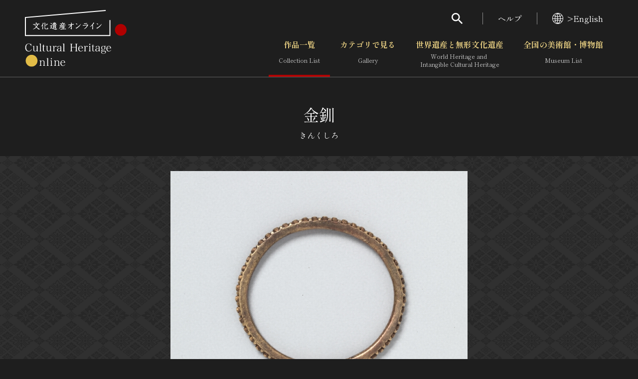

--- FILE ---
content_type: text/html; charset=UTF-8
request_url: https://bunka.nii.ac.jp/heritages/mapmarkerdataxml/18/35.72092514469339/139.7771376371384/35.718965275199935/139.77413356304172/0
body_size: 6993
content:
<markers><marker>
    <code>179</code>
    <longitude>139.77560111000000</longitude>
    <latitude>35.71995309000000</latitude>
    <subtype>3</subtype>
    </marker><marker>
    <code>267393</code>
    <longitude>139.77579083000000</longitude>
    <latitude>35.71904694000000</latitude>
    <subtype>1</subtype>
    </marker><marker>
    <code>263706</code>
    <longitude>139.77579083000000</longitude>
    <latitude>35.71904694000000</latitude>
    <subtype>1</subtype>
    </marker><marker>
    <code>278499</code>
    <longitude>139.77579083000000</longitude>
    <latitude>35.71904694000000</latitude>
    <subtype>1</subtype>
    </marker><marker>
    <code>272230</code>
    <longitude>139.77579083000000</longitude>
    <latitude>35.71904694000000</latitude>
    <subtype>1</subtype>
    </marker><marker>
    <code>284529</code>
    <longitude>139.77579083000000</longitude>
    <latitude>35.71904694000000</latitude>
    <subtype>1</subtype>
    </marker><marker>
    <code>284529</code>
    <longitude>139.77579083000000</longitude>
    <latitude>35.71904694000000</latitude>
    <subtype>1</subtype>
    </marker><marker>
    <code>278260</code>
    <longitude>139.77579083000000</longitude>
    <latitude>35.71904694000000</latitude>
    <subtype>1</subtype>
    </marker><marker>
    <code>278260</code>
    <longitude>139.77579083000000</longitude>
    <latitude>35.71904694000000</latitude>
    <subtype>1</subtype>
    </marker><marker>
    <code>263572</code>
    <longitude>139.77579083000000</longitude>
    <latitude>35.71904694000000</latitude>
    <subtype>1</subtype>
    </marker><marker>
    <code>263572</code>
    <longitude>139.77579083000000</longitude>
    <latitude>35.71904694000000</latitude>
    <subtype>1</subtype>
    </marker><marker>
    <code>289549</code>
    <longitude>139.77579083000000</longitude>
    <latitude>35.71904694000000</latitude>
    <subtype>1</subtype>
    </marker><marker>
    <code>250475</code>
    <longitude>139.77579083000000</longitude>
    <latitude>35.71904694000000</latitude>
    <subtype>1</subtype>
    </marker><marker>
    <code>246641</code>
    <longitude>139.77579083000000</longitude>
    <latitude>35.71904694000000</latitude>
    <subtype>1</subtype>
    </marker><marker>
    <code>245948</code>
    <longitude>139.77579083000000</longitude>
    <latitude>35.71904694000000</latitude>
    <subtype>1</subtype>
    </marker><marker>
    <code>443089</code>
    <longitude>139.77579083000000</longitude>
    <latitude>35.71904694000000</latitude>
    <subtype>1</subtype>
    </marker><marker>
    <code>389708</code>
    <longitude>139.77579083000000</longitude>
    <latitude>35.71904694000000</latitude>
    <subtype>1</subtype>
    </marker><marker>
    <code>389708</code>
    <longitude>139.77579083000000</longitude>
    <latitude>35.71904694000000</latitude>
    <subtype>1</subtype>
    </marker><marker>
    <code>367167</code>
    <longitude>139.77579083000000</longitude>
    <latitude>35.71904694000000</latitude>
    <subtype>1</subtype>
    </marker><marker>
    <code>367167</code>
    <longitude>139.77579083000000</longitude>
    <latitude>35.71904694000000</latitude>
    <subtype>1</subtype>
    </marker><marker>
    <code>455529</code>
    <longitude>139.77579083000000</longitude>
    <latitude>35.71904694000000</latitude>
    <subtype>1</subtype>
    </marker><marker>
    <code>455529</code>
    <longitude>139.77579083000000</longitude>
    <latitude>35.71904694000000</latitude>
    <subtype>1</subtype>
    </marker><marker>
    <code>455529</code>
    <longitude>139.77579083000000</longitude>
    <latitude>35.71904694000000</latitude>
    <subtype>1</subtype>
    </marker><marker>
    <code>455529</code>
    <longitude>139.77579083000000</longitude>
    <latitude>35.71904694000000</latitude>
    <subtype>1</subtype>
    </marker><marker>
    <code>455529</code>
    <longitude>139.77579083000000</longitude>
    <latitude>35.71904694000000</latitude>
    <subtype>1</subtype>
    </marker><marker>
    <code>455529</code>
    <longitude>139.77579083000000</longitude>
    <latitude>35.71904694000000</latitude>
    <subtype>1</subtype>
    </marker><marker>
    <code>589900</code>
    <longitude>139.77579083000000</longitude>
    <latitude>35.71904694000000</latitude>
    <subtype>1</subtype>
    </marker><marker>
    <code>574835</code>
    <longitude>139.77579083000000</longitude>
    <latitude>35.71904694000000</latitude>
    <subtype>1</subtype>
    </marker><marker>
    <code>225059</code>
    <longitude>139.77563733000000</longitude>
    <latitude>35.71994397000000</latitude>
    <subtype>1</subtype>
    </marker><marker>
    <code>213983</code>
    <longitude>139.77563733000000</longitude>
    <latitude>35.71994397000000</latitude>
    <subtype>1</subtype>
    </marker><marker>
    <code>147157</code>
    <longitude>139.77563733000000</longitude>
    <latitude>35.71994397000000</latitude>
    <subtype>1</subtype>
    </marker><marker>
    <code>147157</code>
    <longitude>139.77563733000000</longitude>
    <latitude>35.71994397000000</latitude>
    <subtype>1</subtype>
    </marker><marker>
    <code>147157</code>
    <longitude>139.77563733000000</longitude>
    <latitude>35.71994397000000</latitude>
    <subtype>1</subtype>
    </marker><marker>
    <code>147157</code>
    <longitude>139.77563733000000</longitude>
    <latitude>35.71994397000000</latitude>
    <subtype>1</subtype>
    </marker><marker>
    <code>192233</code>
    <longitude>139.77563736000000</longitude>
    <latitude>35.71994403000000</latitude>
    <subtype>1</subtype>
    </marker><marker>
    <code>125204</code>
    <longitude>139.77563736000000</longitude>
    <latitude>35.71994403000000</latitude>
    <subtype>1</subtype>
    </marker><marker>
    <code>158935</code>
    <longitude>139.77563736000000</longitude>
    <latitude>35.71994403000000</latitude>
    <subtype>1</subtype>
    </marker><marker>
    <code>188546</code>
    <longitude>139.77563736000000</longitude>
    <latitude>35.71994403000000</latitude>
    <subtype>1</subtype>
    </marker><marker>
    <code>188546</code>
    <longitude>139.77563736000000</longitude>
    <latitude>35.71994403000000</latitude>
    <subtype>1</subtype>
    </marker><marker>
    <code>177642</code>
    <longitude>139.77563736000000</longitude>
    <latitude>35.71994403000000</latitude>
    <subtype>1</subtype>
    </marker><marker>
    <code>203349</code>
    <longitude>139.77563736000000</longitude>
    <latitude>35.71994403000000</latitude>
    <subtype>1</subtype>
    </marker><marker>
    <code>203349</code>
    <longitude>139.77563736000000</longitude>
    <latitude>35.71994403000000</latitude>
    <subtype>1</subtype>
    </marker><marker>
    <code>203349</code>
    <longitude>139.77563736000000</longitude>
    <latitude>35.71994403000000</latitude>
    <subtype>1</subtype>
    </marker><marker>
    <code>203349</code>
    <longitude>139.77563736000000</longitude>
    <latitude>35.71994403000000</latitude>
    <subtype>1</subtype>
    </marker><marker>
    <code>203349</code>
    <longitude>139.77563736000000</longitude>
    <latitude>35.71994403000000</latitude>
    <subtype>1</subtype>
    </marker><marker>
    <code>203349</code>
    <longitude>139.77563736000000</longitude>
    <latitude>35.71994403000000</latitude>
    <subtype>1</subtype>
    </marker><marker>
    <code>203349</code>
    <longitude>139.77563736000000</longitude>
    <latitude>35.71994403000000</latitude>
    <subtype>1</subtype>
    </marker><marker>
    <code>203349</code>
    <longitude>139.77563736000000</longitude>
    <latitude>35.71994403000000</latitude>
    <subtype>1</subtype>
    </marker><marker>
    <code>203349</code>
    <longitude>139.77563736000000</longitude>
    <latitude>35.71994403000000</latitude>
    <subtype>1</subtype>
    </marker><marker>
    <code>203349</code>
    <longitude>139.77563736000000</longitude>
    <latitude>35.71994403000000</latitude>
    <subtype>1</subtype>
    </marker><marker>
    <code>197080</code>
    <longitude>139.77563736000000</longitude>
    <latitude>35.71994403000000</latitude>
    <subtype>1</subtype>
    </marker><marker>
    <code>149621</code>
    <longitude>139.77563736000000</longitude>
    <latitude>35.71994403000000</latitude>
    <subtype>1</subtype>
    </marker><marker>
    <code>149621</code>
    <longitude>139.77563736000000</longitude>
    <latitude>35.71994403000000</latitude>
    <subtype>1</subtype>
    </marker><marker>
    <code>149621</code>
    <longitude>139.77563736000000</longitude>
    <latitude>35.71994403000000</latitude>
    <subtype>1</subtype>
    </marker><marker>
    <code>149621</code>
    <longitude>139.77563736000000</longitude>
    <latitude>35.71994403000000</latitude>
    <subtype>1</subtype>
    </marker><marker>
    <code>149621</code>
    <longitude>139.77563736000000</longitude>
    <latitude>35.71994403000000</latitude>
    <subtype>1</subtype>
    </marker><marker>
    <code>149621</code>
    <longitude>139.77563736000000</longitude>
    <latitude>35.71994403000000</latitude>
    <subtype>1</subtype>
    </marker><marker>
    <code>149621</code>
    <longitude>139.77563736000000</longitude>
    <latitude>35.71994403000000</latitude>
    <subtype>1</subtype>
    </marker><marker>
    <code>149621</code>
    <longitude>139.77563736000000</longitude>
    <latitude>35.71994403000000</latitude>
    <subtype>1</subtype>
    </marker><marker>
    <code>149621</code>
    <longitude>139.77563736000000</longitude>
    <latitude>35.71994403000000</latitude>
    <subtype>1</subtype>
    </marker><marker>
    <code>149621</code>
    <longitude>139.77563736000000</longitude>
    <latitude>35.71994403000000</latitude>
    <subtype>1</subtype>
    </marker><marker>
    <code>192283</code>
    <longitude>139.77563736000000</longitude>
    <latitude>35.71994403000000</latitude>
    <subtype>1</subtype>
    </marker><marker>
    <code>125254</code>
    <longitude>139.77563736000000</longitude>
    <latitude>35.71994403000000</latitude>
    <subtype>1</subtype>
    </marker><marker>
    <code>125254</code>
    <longitude>139.77563736000000</longitude>
    <latitude>35.71994403000000</latitude>
    <subtype>1</subtype>
    </marker><marker>
    <code>125254</code>
    <longitude>139.77563736000000</longitude>
    <latitude>35.71994403000000</latitude>
    <subtype>1</subtype>
    </marker><marker>
    <code>125254</code>
    <longitude>139.77563736000000</longitude>
    <latitude>35.71994403000000</latitude>
    <subtype>1</subtype>
    </marker><marker>
    <code>125254</code>
    <longitude>139.77563736000000</longitude>
    <latitude>35.71994403000000</latitude>
    <subtype>1</subtype>
    </marker><marker>
    <code>158985</code>
    <longitude>139.77563736000000</longitude>
    <latitude>35.71994403000000</latitude>
    <subtype>1</subtype>
    </marker><marker>
    <code>158985</code>
    <longitude>139.77563736000000</longitude>
    <latitude>35.71994403000000</latitude>
    <subtype>1</subtype>
    </marker><marker>
    <code>148158</code>
    <longitude>139.77563736000000</longitude>
    <latitude>35.71994403000000</latitude>
    <subtype>1</subtype>
    </marker><marker>
    <code>203389</code>
    <longitude>139.77563736000000</longitude>
    <latitude>35.71994403000000</latitude>
    <subtype>1</subtype>
    </marker><marker>
    <code>197120</code>
    <longitude>139.77563736000000</longitude>
    <latitude>35.71994403000000</latitude>
    <subtype>1</subtype>
    </marker><marker>
    <code>197120</code>
    <longitude>139.77563736000000</longitude>
    <latitude>35.71994403000000</latitude>
    <subtype>1</subtype>
    </marker><marker>
    <code>192303</code>
    <longitude>139.77563736000000</longitude>
    <latitude>35.71994403000000</latitude>
    <subtype>1</subtype>
    </marker><marker>
    <code>192303</code>
    <longitude>139.77563736000000</longitude>
    <latitude>35.71994403000000</latitude>
    <subtype>1</subtype>
    </marker><marker>
    <code>192313</code>
    <longitude>139.77563736000000</longitude>
    <latitude>35.71994403000000</latitude>
    <subtype>1</subtype>
    </marker><marker>
    <code>192313</code>
    <longitude>139.77563736000000</longitude>
    <latitude>35.71994403000000</latitude>
    <subtype>1</subtype>
    </marker><marker>
    <code>192313</code>
    <longitude>139.77563736000000</longitude>
    <latitude>35.71994403000000</latitude>
    <subtype>1</subtype>
    </marker><marker>
    <code>192313</code>
    <longitude>139.77563736000000</longitude>
    <latitude>35.71994403000000</latitude>
    <subtype>1</subtype>
    </marker><marker>
    <code>192313</code>
    <longitude>139.77563736000000</longitude>
    <latitude>35.71994403000000</latitude>
    <subtype>1</subtype>
    </marker><marker>
    <code>192313</code>
    <longitude>139.77563736000000</longitude>
    <latitude>35.71994403000000</latitude>
    <subtype>1</subtype>
    </marker><marker>
    <code>192313</code>
    <longitude>139.77563736000000</longitude>
    <latitude>35.71994403000000</latitude>
    <subtype>1</subtype>
    </marker><marker>
    <code>192313</code>
    <longitude>139.77563736000000</longitude>
    <latitude>35.71994403000000</latitude>
    <subtype>1</subtype>
    </marker><marker>
    <code>192313</code>
    <longitude>139.77563736000000</longitude>
    <latitude>35.71994403000000</latitude>
    <subtype>1</subtype>
    </marker><marker>
    <code>192313</code>
    <longitude>139.77563736000000</longitude>
    <latitude>35.71994403000000</latitude>
    <subtype>1</subtype>
    </marker><marker>
    <code>125487</code>
    <longitude>139.77563736000000</longitude>
    <latitude>35.71994403000000</latitude>
    <subtype>1</subtype>
    </marker><marker>
    <code>203409</code>
    <longitude>139.77563736000000</longitude>
    <latitude>35.71994403000000</latitude>
    <subtype>1</subtype>
    </marker><marker>
    <code>148198</code>
    <longitude>139.77563736000000</longitude>
    <latitude>35.71994403000000</latitude>
    <subtype>1</subtype>
    </marker><marker>
    <code>203429</code>
    <longitude>139.77563736000000</longitude>
    <latitude>35.71994403000000</latitude>
    <subtype>1</subtype>
    </marker><marker>
    <code>203429</code>
    <longitude>139.77563736000000</longitude>
    <latitude>35.71994403000000</latitude>
    <subtype>1</subtype>
    </marker><marker>
    <code>203429</code>
    <longitude>139.77563736000000</longitude>
    <latitude>35.71994403000000</latitude>
    <subtype>1</subtype>
    </marker><marker>
    <code>203429</code>
    <longitude>139.77563736000000</longitude>
    <latitude>35.71994403000000</latitude>
    <subtype>1</subtype>
    </marker><marker>
    <code>197160</code>
    <longitude>139.77563736000000</longitude>
    <latitude>35.71994403000000</latitude>
    <subtype>1</subtype>
    </marker><marker>
    <code>197160</code>
    <longitude>139.77563736000000</longitude>
    <latitude>35.71994403000000</latitude>
    <subtype>1</subtype>
    </marker><marker>
    <code>188666</code>
    <longitude>139.77563736000000</longitude>
    <latitude>35.71994403000000</latitude>
    <subtype>1</subtype>
    </marker><marker>
    <code>188666</code>
    <longitude>139.77563736000000</longitude>
    <latitude>35.71994403000000</latitude>
    <subtype>1</subtype>
    </marker><marker>
    <code>188666</code>
    <longitude>139.77563736000000</longitude>
    <latitude>35.71994403000000</latitude>
    <subtype>1</subtype>
    </marker><marker>
    <code>188666</code>
    <longitude>139.77563736000000</longitude>
    <latitude>35.71994403000000</latitude>
    <subtype>1</subtype>
    </marker><marker>
    <code>188666</code>
    <longitude>139.77563736000000</longitude>
    <latitude>35.71994403000000</latitude>
    <subtype>1</subtype>
    </marker><marker>
    <code>188676</code>
    <longitude>139.77563736000000</longitude>
    <latitude>35.71994403000000</latitude>
    <subtype>1</subtype>
    </marker><marker>
    <code>188676</code>
    <longitude>139.77563736000000</longitude>
    <latitude>35.71994403000000</latitude>
    <subtype>1</subtype>
    </marker><marker>
    <code>125537</code>
    <longitude>139.77563736000000</longitude>
    <latitude>35.71994403000000</latitude>
    <subtype>1</subtype>
    </marker><marker>
    <code>125537</code>
    <longitude>139.77563736000000</longitude>
    <latitude>35.71994403000000</latitude>
    <subtype>1</subtype>
    </marker><marker>
    <code>125537</code>
    <longitude>139.77563736000000</longitude>
    <latitude>35.71994403000000</latitude>
    <subtype>1</subtype>
    </marker><marker>
    <code>125344</code>
    <longitude>139.77563736000000</longitude>
    <latitude>35.71994403000000</latitude>
    <subtype>1</subtype>
    </marker><marker>
    <code>125344</code>
    <longitude>139.77563736000000</longitude>
    <latitude>35.71994403000000</latitude>
    <subtype>1</subtype>
    </marker><marker>
    <code>125344</code>
    <longitude>139.77563736000000</longitude>
    <latitude>35.71994403000000</latitude>
    <subtype>1</subtype>
    </marker><marker>
    <code>125344</code>
    <longitude>139.77563736000000</longitude>
    <latitude>35.71994403000000</latitude>
    <subtype>1</subtype>
    </marker><marker>
    <code>125344</code>
    <longitude>139.77563736000000</longitude>
    <latitude>35.71994403000000</latitude>
    <subtype>1</subtype>
    </marker><marker>
    <code>192513</code>
    <longitude>139.77563736000000</longitude>
    <latitude>35.71994403000000</latitude>
    <subtype>1</subtype>
    </marker><marker>
    <code>192513</code>
    <longitude>139.77563736000000</longitude>
    <latitude>35.71994403000000</latitude>
    <subtype>1</subtype>
    </marker><marker>
    <code>125484</code>
    <longitude>139.77563736000000</longitude>
    <latitude>35.71994403000000</latitude>
    <subtype>1</subtype>
    </marker><marker>
    <code>125484</code>
    <longitude>139.77563736000000</longitude>
    <latitude>35.71994403000000</latitude>
    <subtype>1</subtype>
    </marker><marker>
    <code>159215</code>
    <longitude>139.77563736000000</longitude>
    <latitude>35.71994403000000</latitude>
    <subtype>1</subtype>
    </marker><marker>
    <code>159215</code>
    <longitude>139.77563736000000</longitude>
    <latitude>35.71994403000000</latitude>
    <subtype>1</subtype>
    </marker><marker>
    <code>192523</code>
    <longitude>139.77563736000000</longitude>
    <latitude>35.71994403000000</latitude>
    <subtype>1</subtype>
    </marker><marker>
    <code>192523</code>
    <longitude>139.77563736000000</longitude>
    <latitude>35.71994403000000</latitude>
    <subtype>1</subtype>
    </marker><marker>
    <code>125494</code>
    <longitude>139.77563736000000</longitude>
    <latitude>35.71994403000000</latitude>
    <subtype>1</subtype>
    </marker><marker>
    <code>125494</code>
    <longitude>139.77563736000000</longitude>
    <latitude>35.71994403000000</latitude>
    <subtype>1</subtype>
    </marker><marker>
    <code>125494</code>
    <longitude>139.77563736000000</longitude>
    <latitude>35.71994403000000</latitude>
    <subtype>1</subtype>
    </marker><marker>
    <code>125697</code>
    <longitude>139.77563736000000</longitude>
    <latitude>35.71994403000000</latitude>
    <subtype>1</subtype>
    </marker><marker>
    <code>125697</code>
    <longitude>139.77563736000000</longitude>
    <latitude>35.71994403000000</latitude>
    <subtype>1</subtype>
    </marker><marker>
    <code>125697</code>
    <longitude>139.77563736000000</longitude>
    <latitude>35.71994403000000</latitude>
    <subtype>1</subtype>
    </marker><marker>
    <code>125697</code>
    <longitude>139.77563736000000</longitude>
    <latitude>35.71994403000000</latitude>
    <subtype>1</subtype>
    </marker><marker>
    <code>125504</code>
    <longitude>139.77563736000000</longitude>
    <latitude>35.71994403000000</latitude>
    <subtype>1</subtype>
    </marker><marker>
    <code>125504</code>
    <longitude>139.77563736000000</longitude>
    <latitude>35.71994403000000</latitude>
    <subtype>1</subtype>
    </marker><marker>
    <code>148418</code>
    <longitude>139.77563736000000</longitude>
    <latitude>35.71994403000000</latitude>
    <subtype>1</subtype>
    </marker><marker>
    <code>148418</code>
    <longitude>139.77563736000000</longitude>
    <latitude>35.71994403000000</latitude>
    <subtype>1</subtype>
    </marker><marker>
    <code>125747</code>
    <longitude>139.77563736000000</longitude>
    <latitude>35.71994403000000</latitude>
    <subtype>1</subtype>
    </marker><marker>
    <code>125747</code>
    <longitude>139.77563736000000</longitude>
    <latitude>35.71994403000000</latitude>
    <subtype>1</subtype>
    </marker><marker>
    <code>125747</code>
    <longitude>139.77563736000000</longitude>
    <latitude>35.71994403000000</latitude>
    <subtype>1</subtype>
    </marker><marker>
    <code>148438</code>
    <longitude>139.77563736000000</longitude>
    <latitude>35.71994403000000</latitude>
    <subtype>1</subtype>
    </marker><marker>
    <code>148438</code>
    <longitude>139.77563736000000</longitude>
    <latitude>35.71994403000000</latitude>
    <subtype>1</subtype>
    </marker><marker>
    <code>203669</code>
    <longitude>139.77563736000000</longitude>
    <latitude>35.71994403000000</latitude>
    <subtype>1</subtype>
    </marker><marker>
    <code>203669</code>
    <longitude>139.77563736000000</longitude>
    <latitude>35.71994403000000</latitude>
    <subtype>1</subtype>
    </marker><marker>
    <code>178012</code>
    <longitude>139.77563736000000</longitude>
    <latitude>35.71994403000000</latitude>
    <subtype>1</subtype>
    </marker><marker>
    <code>178012</code>
    <longitude>139.77563736000000</longitude>
    <latitude>35.71994403000000</latitude>
    <subtype>1</subtype>
    </marker><marker>
    <code>178012</code>
    <longitude>139.77563736000000</longitude>
    <latitude>35.71994403000000</latitude>
    <subtype>1</subtype>
    </marker><marker>
    <code>197450</code>
    <longitude>139.77563736000000</longitude>
    <latitude>35.71994403000000</latitude>
    <subtype>1</subtype>
    </marker><marker>
    <code>197450</code>
    <longitude>139.77563736000000</longitude>
    <latitude>35.71994403000000</latitude>
    <subtype>1</subtype>
    </marker><marker>
    <code>197450</code>
    <longitude>139.77563736000000</longitude>
    <latitude>35.71994403000000</latitude>
    <subtype>1</subtype>
    </marker><marker>
    <code>197450</code>
    <longitude>139.77563736000000</longitude>
    <latitude>35.71994403000000</latitude>
    <subtype>1</subtype>
    </marker><marker>
    <code>197450</code>
    <longitude>139.77563736000000</longitude>
    <latitude>35.71994403000000</latitude>
    <subtype>1</subtype>
    </marker><marker>
    <code>125847</code>
    <longitude>139.77563736000000</longitude>
    <latitude>35.71994403000000</latitude>
    <subtype>1</subtype>
    </marker><marker>
    <code>125847</code>
    <longitude>139.77563736000000</longitude>
    <latitude>35.71994403000000</latitude>
    <subtype>1</subtype>
    </marker><marker>
    <code>125847</code>
    <longitude>139.77563736000000</longitude>
    <latitude>35.71994403000000</latitude>
    <subtype>1</subtype>
    </marker><marker>
    <code>125847</code>
    <longitude>139.77563736000000</longitude>
    <latitude>35.71994403000000</latitude>
    <subtype>1</subtype>
    </marker><marker>
    <code>148538</code>
    <longitude>139.77563736000000</longitude>
    <latitude>35.71994403000000</latitude>
    <subtype>1</subtype>
    </marker><marker>
    <code>148538</code>
    <longitude>139.77563736000000</longitude>
    <latitude>35.71994403000000</latitude>
    <subtype>1</subtype>
    </marker><marker>
    <code>148538</code>
    <longitude>139.77563736000000</longitude>
    <latitude>35.71994403000000</latitude>
    <subtype>1</subtype>
    </marker><marker>
    <code>148538</code>
    <longitude>139.77563736000000</longitude>
    <latitude>35.71994403000000</latitude>
    <subtype>1</subtype>
    </marker><marker>
    <code>148538</code>
    <longitude>139.77563736000000</longitude>
    <latitude>35.71994403000000</latitude>
    <subtype>1</subtype>
    </marker><marker>
    <code>203769</code>
    <longitude>139.77563736000000</longitude>
    <latitude>35.71994403000000</latitude>
    <subtype>1</subtype>
    </marker><marker>
    <code>203769</code>
    <longitude>139.77563736000000</longitude>
    <latitude>35.71994403000000</latitude>
    <subtype>1</subtype>
    </marker><marker>
    <code>178082</code>
    <longitude>139.77563736000000</longitude>
    <latitude>35.71994403000000</latitude>
    <subtype>1</subtype>
    </marker><marker>
    <code>178082</code>
    <longitude>139.77563736000000</longitude>
    <latitude>35.71994403000000</latitude>
    <subtype>1</subtype>
    </marker><marker>
    <code>203789</code>
    <longitude>139.77563736000000</longitude>
    <latitude>35.71994403000000</latitude>
    <subtype>1</subtype>
    </marker><marker>
    <code>203789</code>
    <longitude>139.77563736000000</longitude>
    <latitude>35.71994403000000</latitude>
    <subtype>1</subtype>
    </marker><marker>
    <code>125907</code>
    <longitude>139.77563736000000</longitude>
    <latitude>35.71994403000000</latitude>
    <subtype>1</subtype>
    </marker><marker>
    <code>125907</code>
    <longitude>139.77563736000000</longitude>
    <latitude>35.71994403000000</latitude>
    <subtype>1</subtype>
    </marker><marker>
    <code>159445</code>
    <longitude>139.77563736000000</longitude>
    <latitude>35.71994403000000</latitude>
    <subtype>1</subtype>
    </marker><marker>
    <code>159445</code>
    <longitude>139.77563736000000</longitude>
    <latitude>35.71994403000000</latitude>
    <subtype>1</subtype>
    </marker><marker>
    <code>159455</code>
    <longitude>139.77563736000000</longitude>
    <latitude>35.71994403000000</latitude>
    <subtype>1</subtype>
    </marker><marker>
    <code>159455</code>
    <longitude>139.77563736000000</longitude>
    <latitude>35.71994403000000</latitude>
    <subtype>1</subtype>
    </marker><marker>
    <code>159455</code>
    <longitude>139.77563736000000</longitude>
    <latitude>35.71994403000000</latitude>
    <subtype>1</subtype>
    </marker><marker>
    <code>148618</code>
    <longitude>139.77563736000000</longitude>
    <latitude>35.71994403000000</latitude>
    <subtype>1</subtype>
    </marker><marker>
    <code>148618</code>
    <longitude>139.77563736000000</longitude>
    <latitude>35.71994403000000</latitude>
    <subtype>1</subtype>
    </marker><marker>
    <code>148618</code>
    <longitude>139.77563736000000</longitude>
    <latitude>35.71994403000000</latitude>
    <subtype>1</subtype>
    </marker><marker>
    <code>203849</code>
    <longitude>139.77563736000000</longitude>
    <latitude>35.71994403000000</latitude>
    <subtype>1</subtype>
    </marker><marker>
    <code>203849</code>
    <longitude>139.77563736000000</longitude>
    <latitude>35.71994403000000</latitude>
    <subtype>1</subtype>
    </marker><marker>
    <code>203849</code>
    <longitude>139.77563736000000</longitude>
    <latitude>35.71994403000000</latitude>
    <subtype>1</subtype>
    </marker><marker>
    <code>150121</code>
    <longitude>139.77563736000000</longitude>
    <latitude>35.71994403000000</latitude>
    <subtype>1</subtype>
    </marker><marker>
    <code>150121</code>
    <longitude>139.77563736000000</longitude>
    <latitude>35.71994403000000</latitude>
    <subtype>1</subtype>
    </marker><marker>
    <code>150121</code>
    <longitude>139.77563736000000</longitude>
    <latitude>35.71994403000000</latitude>
    <subtype>1</subtype>
    </marker><marker>
    <code>150121</code>
    <longitude>139.77563736000000</longitude>
    <latitude>35.71994403000000</latitude>
    <subtype>1</subtype>
    </marker><marker>
    <code>178162</code>
    <longitude>139.77563736000000</longitude>
    <latitude>35.71994403000000</latitude>
    <subtype>1</subtype>
    </marker><marker>
    <code>178162</code>
    <longitude>139.77563736000000</longitude>
    <latitude>35.71994403000000</latitude>
    <subtype>1</subtype>
    </marker><marker>
    <code>125937</code>
    <longitude>139.77563736000000</longitude>
    <latitude>35.71994403000000</latitude>
    <subtype>1</subtype>
    </marker><marker>
    <code>125937</code>
    <longitude>139.77563736000000</longitude>
    <latitude>35.71994403000000</latitude>
    <subtype>1</subtype>
    </marker><marker>
    <code>148628</code>
    <longitude>139.77563736000000</longitude>
    <latitude>35.71994403000000</latitude>
    <subtype>1</subtype>
    </marker><marker>
    <code>203859</code>
    <longitude>139.77563736000000</longitude>
    <latitude>35.71994403000000</latitude>
    <subtype>1</subtype>
    </marker><marker>
    <code>203859</code>
    <longitude>139.77563736000000</longitude>
    <latitude>35.71994403000000</latitude>
    <subtype>1</subtype>
    </marker><marker>
    <code>197590</code>
    <longitude>139.77563736000000</longitude>
    <latitude>35.71994403000000</latitude>
    <subtype>1</subtype>
    </marker><marker>
    <code>197590</code>
    <longitude>139.77563736000000</longitude>
    <latitude>35.71994403000000</latitude>
    <subtype>1</subtype>
    </marker><marker>
    <code>197590</code>
    <longitude>139.77563736000000</longitude>
    <latitude>35.71994403000000</latitude>
    <subtype>1</subtype>
    </marker><marker>
    <code>150131</code>
    <longitude>139.77563736000000</longitude>
    <latitude>35.71994403000000</latitude>
    <subtype>1</subtype>
    </marker><marker>
    <code>178172</code>
    <longitude>139.77563736000000</longitude>
    <latitude>35.71994403000000</latitude>
    <subtype>1</subtype>
    </marker><marker>
    <code>178172</code>
    <longitude>139.77563736000000</longitude>
    <latitude>35.71994403000000</latitude>
    <subtype>1</subtype>
    </marker><marker>
    <code>159475</code>
    <longitude>139.77563736000000</longitude>
    <latitude>35.71994403000000</latitude>
    <subtype>1</subtype>
    </marker><marker>
    <code>159475</code>
    <longitude>139.77563736000000</longitude>
    <latitude>35.71994403000000</latitude>
    <subtype>1</subtype>
    </marker><marker>
    <code>189086</code>
    <longitude>139.77563736000000</longitude>
    <latitude>35.71994403000000</latitude>
    <subtype>1</subtype>
    </marker><marker>
    <code>189086</code>
    <longitude>139.77563736000000</longitude>
    <latitude>35.71994403000000</latitude>
    <subtype>1</subtype>
    </marker><marker>
    <code>189086</code>
    <longitude>139.77563736000000</longitude>
    <latitude>35.71994403000000</latitude>
    <subtype>1</subtype>
    </marker><marker>
    <code>197600</code>
    <longitude>139.77563736000000</longitude>
    <latitude>35.71994403000000</latitude>
    <subtype>1</subtype>
    </marker><marker>
    <code>150141</code>
    <longitude>139.77563736000000</longitude>
    <latitude>35.71994403000000</latitude>
    <subtype>1</subtype>
    </marker><marker>
    <code>192783</code>
    <longitude>139.77563736000000</longitude>
    <latitude>35.71994403000000</latitude>
    <subtype>1</subtype>
    </marker><marker>
    <code>192783</code>
    <longitude>139.77563736000000</longitude>
    <latitude>35.71994403000000</latitude>
    <subtype>1</subtype>
    </marker><marker>
    <code>192783</code>
    <longitude>139.77563736000000</longitude>
    <latitude>35.71994403000000</latitude>
    <subtype>1</subtype>
    </marker><marker>
    <code>192783</code>
    <longitude>139.77563736000000</longitude>
    <latitude>35.71994403000000</latitude>
    <subtype>1</subtype>
    </marker><marker>
    <code>125957</code>
    <longitude>139.77563736000000</longitude>
    <latitude>35.71994403000000</latitude>
    <subtype>1</subtype>
    </marker><marker>
    <code>125957</code>
    <longitude>139.77563736000000</longitude>
    <latitude>35.71994403000000</latitude>
    <subtype>1</subtype>
    </marker><marker>
    <code>125957</code>
    <longitude>139.77563736000000</longitude>
    <latitude>35.71994403000000</latitude>
    <subtype>1</subtype>
    </marker><marker>
    <code>125957</code>
    <longitude>139.77563736000000</longitude>
    <latitude>35.71994403000000</latitude>
    <subtype>1</subtype>
    </marker><marker>
    <code>125957</code>
    <longitude>139.77563736000000</longitude>
    <latitude>35.71994403000000</latitude>
    <subtype>1</subtype>
    </marker><marker>
    <code>125957</code>
    <longitude>139.77563736000000</longitude>
    <latitude>35.71994403000000</latitude>
    <subtype>1</subtype>
    </marker><marker>
    <code>125957</code>
    <longitude>139.77563736000000</longitude>
    <latitude>35.71994403000000</latitude>
    <subtype>1</subtype>
    </marker><marker>
    <code>125957</code>
    <longitude>139.77563736000000</longitude>
    <latitude>35.71994403000000</latitude>
    <subtype>1</subtype>
    </marker><marker>
    <code>125957</code>
    <longitude>139.77563736000000</longitude>
    <latitude>35.71994403000000</latitude>
    <subtype>1</subtype>
    </marker><marker>
    <code>159495</code>
    <longitude>139.77563736000000</longitude>
    <latitude>35.71994403000000</latitude>
    <subtype>1</subtype>
    </marker><marker>
    <code>159495</code>
    <longitude>139.77563736000000</longitude>
    <latitude>35.71994403000000</latitude>
    <subtype>1</subtype>
    </marker><marker>
    <code>178222</code>
    <longitude>139.77563736000000</longitude>
    <latitude>35.71994403000000</latitude>
    <subtype>1</subtype>
    </marker><marker>
    <code>192823</code>
    <longitude>139.77563736000000</longitude>
    <latitude>35.71994403000000</latitude>
    <subtype>1</subtype>
    </marker><marker>
    <code>125794</code>
    <longitude>139.77563736000000</longitude>
    <latitude>35.71994403000000</latitude>
    <subtype>1</subtype>
    </marker><marker>
    <code>125794</code>
    <longitude>139.77563736000000</longitude>
    <latitude>35.71994403000000</latitude>
    <subtype>1</subtype>
    </marker><marker>
    <code>197670</code>
    <longitude>139.77563736000000</longitude>
    <latitude>35.71994403000000</latitude>
    <subtype>1</subtype>
    </marker><marker>
    <code>197670</code>
    <longitude>139.77563736000000</longitude>
    <latitude>35.71994403000000</latitude>
    <subtype>1</subtype>
    </marker><marker>
    <code>197670</code>
    <longitude>139.77563736000000</longitude>
    <latitude>35.71994403000000</latitude>
    <subtype>1</subtype>
    </marker><marker>
    <code>197670</code>
    <longitude>139.77563736000000</longitude>
    <latitude>35.71994403000000</latitude>
    <subtype>1</subtype>
    </marker><marker>
    <code>197670</code>
    <longitude>139.77563736000000</longitude>
    <latitude>35.71994403000000</latitude>
    <subtype>1</subtype>
    </marker><marker>
    <code>197670</code>
    <longitude>139.77563736000000</longitude>
    <latitude>35.71994403000000</latitude>
    <subtype>1</subtype>
    </marker><marker>
    <code>203959</code>
    <longitude>139.77563736000000</longitude>
    <latitude>35.71994403000000</latitude>
    <subtype>1</subtype>
    </marker><marker>
    <code>203959</code>
    <longitude>139.77563736000000</longitude>
    <latitude>35.71994403000000</latitude>
    <subtype>1</subtype>
    </marker><marker>
    <code>203959</code>
    <longitude>139.77563736000000</longitude>
    <latitude>35.71994403000000</latitude>
    <subtype>1</subtype>
    </marker><marker>
    <code>203959</code>
    <longitude>139.77563736000000</longitude>
    <latitude>35.71994403000000</latitude>
    <subtype>1</subtype>
    </marker><marker>
    <code>197690</code>
    <longitude>139.77563736000000</longitude>
    <latitude>35.71994403000000</latitude>
    <subtype>1</subtype>
    </marker><marker>
    <code>125874</code>
    <longitude>139.77563736000000</longitude>
    <latitude>35.71994403000000</latitude>
    <subtype>1</subtype>
    </marker><marker>
    <code>197750</code>
    <longitude>139.77563736000000</longitude>
    <latitude>35.71994403000000</latitude>
    <subtype>1</subtype>
    </marker><marker>
    <code>197750</code>
    <longitude>139.77563736000000</longitude>
    <latitude>35.71994403000000</latitude>
    <subtype>1</subtype>
    </marker><marker>
    <code>125904</code>
    <longitude>139.77563736000000</longitude>
    <latitude>35.71994403000000</latitude>
    <subtype>1</subtype>
    </marker><marker>
    <code>125904</code>
    <longitude>139.77563736000000</longitude>
    <latitude>35.71994403000000</latitude>
    <subtype>1</subtype>
    </marker><marker>
    <code>192943</code>
    <longitude>139.77563736000000</longitude>
    <latitude>35.71994403000000</latitude>
    <subtype>1</subtype>
    </marker><marker>
    <code>192943</code>
    <longitude>139.77563736000000</longitude>
    <latitude>35.71994403000000</latitude>
    <subtype>1</subtype>
    </marker><marker>
    <code>192943</code>
    <longitude>139.77563736000000</longitude>
    <latitude>35.71994403000000</latitude>
    <subtype>1</subtype>
    </marker><marker>
    <code>192943</code>
    <longitude>139.77563736000000</longitude>
    <latitude>35.71994403000000</latitude>
    <subtype>1</subtype>
    </marker><marker>
    <code>192943</code>
    <longitude>139.77563736000000</longitude>
    <latitude>35.71994403000000</latitude>
    <subtype>1</subtype>
    </marker><marker>
    <code>204059</code>
    <longitude>139.77563736000000</longitude>
    <latitude>35.71994403000000</latitude>
    <subtype>1</subtype>
    </marker><marker>
    <code>204059</code>
    <longitude>139.77563736000000</longitude>
    <latitude>35.71994403000000</latitude>
    <subtype>1</subtype>
    </marker><marker>
    <code>204059</code>
    <longitude>139.77563736000000</longitude>
    <latitude>35.71994403000000</latitude>
    <subtype>1</subtype>
    </marker><marker>
    <code>197790</code>
    <longitude>139.77563736000000</longitude>
    <latitude>35.71994403000000</latitude>
    <subtype>1</subtype>
    </marker><marker>
    <code>197790</code>
    <longitude>139.77563736000000</longitude>
    <latitude>35.71994403000000</latitude>
    <subtype>1</subtype>
    </marker><marker>
    <code>150331</code>
    <longitude>139.77563736000000</longitude>
    <latitude>35.71994403000000</latitude>
    <subtype>1</subtype>
    </marker><marker>
    <code>150331</code>
    <longitude>139.77563736000000</longitude>
    <latitude>35.71994403000000</latitude>
    <subtype>1</subtype>
    </marker><marker>
    <code>192973</code>
    <longitude>139.77563736000000</longitude>
    <latitude>35.71994403000000</latitude>
    <subtype>1</subtype>
    </marker><marker>
    <code>192973</code>
    <longitude>139.77563736000000</longitude>
    <latitude>35.71994403000000</latitude>
    <subtype>1</subtype>
    </marker><marker>
    <code>159675</code>
    <longitude>139.77563736000000</longitude>
    <latitude>35.71994403000000</latitude>
    <subtype>1</subtype>
    </marker><marker>
    <code>159675</code>
    <longitude>139.77563736000000</longitude>
    <latitude>35.71994403000000</latitude>
    <subtype>1</subtype>
    </marker><marker>
    <code>159675</code>
    <longitude>139.77563736000000</longitude>
    <latitude>35.71994403000000</latitude>
    <subtype>1</subtype>
    </marker><marker>
    <code>197810</code>
    <longitude>139.77563736000000</longitude>
    <latitude>35.71994403000000</latitude>
    <subtype>1</subtype>
    </marker><marker>
    <code>197810</code>
    <longitude>139.77563736000000</longitude>
    <latitude>35.71994403000000</latitude>
    <subtype>1</subtype>
    </marker><marker>
    <code>178392</code>
    <longitude>139.77563736000000</longitude>
    <latitude>35.71994403000000</latitude>
    <subtype>1</subtype>
    </marker><marker>
    <code>178392</code>
    <longitude>139.77563736000000</longitude>
    <latitude>35.71994403000000</latitude>
    <subtype>1</subtype>
    </marker><marker>
    <code>189306</code>
    <longitude>139.77563736000000</longitude>
    <latitude>35.71994403000000</latitude>
    <subtype>1</subtype>
    </marker><marker>
    <code>189306</code>
    <longitude>139.77563736000000</longitude>
    <latitude>35.71994403000000</latitude>
    <subtype>1</subtype>
    </marker><marker>
    <code>189306</code>
    <longitude>139.77563736000000</longitude>
    <latitude>35.71994403000000</latitude>
    <subtype>1</subtype>
    </marker><marker>
    <code>193003</code>
    <longitude>139.77563736000000</longitude>
    <latitude>35.71994403000000</latitude>
    <subtype>1</subtype>
    </marker><marker>
    <code>193003</code>
    <longitude>139.77563736000000</longitude>
    <latitude>35.71994403000000</latitude>
    <subtype>1</subtype>
    </marker><marker>
    <code>193003</code>
    <longitude>139.77563736000000</longitude>
    <latitude>35.71994403000000</latitude>
    <subtype>1</subtype>
    </marker><marker>
    <code>193003</code>
    <longitude>139.77563736000000</longitude>
    <latitude>35.71994403000000</latitude>
    <subtype>1</subtype>
    </marker><marker>
    <code>125974</code>
    <longitude>139.77563736000000</longitude>
    <latitude>35.71994403000000</latitude>
    <subtype>1</subtype>
    </marker><marker>
    <code>125974</code>
    <longitude>139.77563736000000</longitude>
    <latitude>35.71994403000000</latitude>
    <subtype>1</subtype>
    </marker><marker>
    <code>125974</code>
    <longitude>139.77563736000000</longitude>
    <latitude>35.71994403000000</latitude>
    <subtype>1</subtype>
    </marker><marker>
    <code>125974</code>
    <longitude>139.77563736000000</longitude>
    <latitude>35.71994403000000</latitude>
    <subtype>1</subtype>
    </marker><marker>
    <code>125974</code>
    <longitude>139.77563736000000</longitude>
    <latitude>35.71994403000000</latitude>
    <subtype>1</subtype>
    </marker><marker>
    <code>125974</code>
    <longitude>139.77563736000000</longitude>
    <latitude>35.71994403000000</latitude>
    <subtype>1</subtype>
    </marker><marker>
    <code>125974</code>
    <longitude>139.77563736000000</longitude>
    <latitude>35.71994403000000</latitude>
    <subtype>1</subtype>
    </marker><marker>
    <code>159705</code>
    <longitude>139.77563736000000</longitude>
    <latitude>35.71994403000000</latitude>
    <subtype>1</subtype>
    </marker><marker>
    <code>159705</code>
    <longitude>139.77563736000000</longitude>
    <latitude>35.71994403000000</latitude>
    <subtype>1</subtype>
    </marker><marker>
    <code>159705</code>
    <longitude>139.77563736000000</longitude>
    <latitude>35.71994403000000</latitude>
    <subtype>1</subtype>
    </marker><marker>
    <code>159755</code>
    <longitude>139.77563736000000</longitude>
    <latitude>35.71994403000000</latitude>
    <subtype>1</subtype>
    </marker><marker>
    <code>159755</code>
    <longitude>139.77563736000000</longitude>
    <latitude>35.71994403000000</latitude>
    <subtype>1</subtype>
    </marker><marker>
    <code>159755</code>
    <longitude>139.77563736000000</longitude>
    <latitude>35.71994403000000</latitude>
    <subtype>1</subtype>
    </marker><marker>
    <code>159755</code>
    <longitude>139.77563736000000</longitude>
    <latitude>35.71994403000000</latitude>
    <subtype>1</subtype>
    </marker><marker>
    <code>204169</code>
    <longitude>139.77563736000000</longitude>
    <latitude>35.71994403000000</latitude>
    <subtype>1</subtype>
    </marker><marker>
    <code>197900</code>
    <longitude>139.77563736000000</longitude>
    <latitude>35.71994403000000</latitude>
    <subtype>1</subtype>
    </marker><marker>
    <code>126257</code>
    <longitude>139.77563736000000</longitude>
    <latitude>35.71994403000000</latitude>
    <subtype>1</subtype>
    </marker><marker>
    <code>126257</code>
    <longitude>139.77563736000000</longitude>
    <latitude>35.71994403000000</latitude>
    <subtype>1</subtype>
    </marker><marker>
    <code>126257</code>
    <longitude>139.77563736000000</longitude>
    <latitude>35.71994403000000</latitude>
    <subtype>1</subtype>
    </marker><marker>
    <code>126257</code>
    <longitude>139.77563736000000</longitude>
    <latitude>35.71994403000000</latitude>
    <subtype>1</subtype>
    </marker><marker>
    <code>126064</code>
    <longitude>139.77563736000000</longitude>
    <latitude>35.71994403000000</latitude>
    <subtype>1</subtype>
    </marker><marker>
    <code>178502</code>
    <longitude>139.77563736000000</longitude>
    <latitude>35.71994403000000</latitude>
    <subtype>1</subtype>
    </marker><marker>
    <code>159825</code>
    <longitude>139.77563736000000</longitude>
    <latitude>35.71994403000000</latitude>
    <subtype>1</subtype>
    </marker><marker>
    <code>159825</code>
    <longitude>139.77563736000000</longitude>
    <latitude>35.71994403000000</latitude>
    <subtype>1</subtype>
    </marker><marker>
    <code>159825</code>
    <longitude>139.77563736000000</longitude>
    <latitude>35.71994403000000</latitude>
    <subtype>1</subtype>
    </marker><marker>
    <code>159825</code>
    <longitude>139.77563736000000</longitude>
    <latitude>35.71994403000000</latitude>
    <subtype>1</subtype>
    </marker><marker>
    <code>159825</code>
    <longitude>139.77563736000000</longitude>
    <latitude>35.71994403000000</latitude>
    <subtype>1</subtype>
    </marker><marker>
    <code>159825</code>
    <longitude>139.77563736000000</longitude>
    <latitude>35.71994403000000</latitude>
    <subtype>1</subtype>
    </marker><marker>
    <code>159825</code>
    <longitude>139.77563736000000</longitude>
    <latitude>35.71994403000000</latitude>
    <subtype>1</subtype>
    </marker><marker>
    <code>159825</code>
    <longitude>139.77563736000000</longitude>
    <latitude>35.71994403000000</latitude>
    <subtype>1</subtype>
    </marker><marker>
    <code>159825</code>
    <longitude>139.77563736000000</longitude>
    <latitude>35.71994403000000</latitude>
    <subtype>1</subtype>
    </marker><marker>
    <code>159825</code>
    <longitude>139.77563736000000</longitude>
    <latitude>35.71994403000000</latitude>
    <subtype>1</subtype>
    </marker><marker>
    <code>126297</code>
    <longitude>139.77563736000000</longitude>
    <latitude>35.71994403000000</latitude>
    <subtype>1</subtype>
    </marker><marker>
    <code>126297</code>
    <longitude>139.77563736000000</longitude>
    <latitude>35.71994403000000</latitude>
    <subtype>1</subtype>
    </marker><marker>
    <code>148988</code>
    <longitude>139.77563736000000</longitude>
    <latitude>35.71994403000000</latitude>
    <subtype>1</subtype>
    </marker><marker>
    <code>148988</code>
    <longitude>139.77563736000000</longitude>
    <latitude>35.71994403000000</latitude>
    <subtype>1</subtype>
    </marker><marker>
    <code>204219</code>
    <longitude>139.77563736000000</longitude>
    <latitude>35.71994403000000</latitude>
    <subtype>1</subtype>
    </marker><marker>
    <code>197950</code>
    <longitude>139.77563736000000</longitude>
    <latitude>35.71994403000000</latitude>
    <subtype>1</subtype>
    </marker><marker>
    <code>197950</code>
    <longitude>139.77563736000000</longitude>
    <latitude>35.71994403000000</latitude>
    <subtype>1</subtype>
    </marker><marker>
    <code>197950</code>
    <longitude>139.77563736000000</longitude>
    <latitude>35.71994403000000</latitude>
    <subtype>1</subtype>
    </marker><marker>
    <code>197950</code>
    <longitude>139.77563736000000</longitude>
    <latitude>35.71994403000000</latitude>
    <subtype>1</subtype>
    </marker><marker>
    <code>150491</code>
    <longitude>139.77563736000000</longitude>
    <latitude>35.71994403000000</latitude>
    <subtype>1</subtype>
    </marker><marker>
    <code>178532</code>
    <longitude>139.77563736000000</longitude>
    <latitude>35.71994403000000</latitude>
    <subtype>1</subtype>
    </marker><marker>
    <code>178532</code>
    <longitude>139.77563736000000</longitude>
    <latitude>35.71994403000000</latitude>
    <subtype>1</subtype>
    </marker><marker>
    <code>193133</code>
    <longitude>139.77563736000000</longitude>
    <latitude>35.71994403000000</latitude>
    <subtype>1</subtype>
    </marker><marker>
    <code>193133</code>
    <longitude>139.77563736000000</longitude>
    <latitude>35.71994403000000</latitude>
    <subtype>1</subtype>
    </marker><marker>
    <code>126104</code>
    <longitude>139.77563736000000</longitude>
    <latitude>35.71994403000000</latitude>
    <subtype>1</subtype>
    </marker><marker>
    <code>126104</code>
    <longitude>139.77563736000000</longitude>
    <latitude>35.71994403000000</latitude>
    <subtype>1</subtype>
    </marker><marker>
    <code>126104</code>
    <longitude>139.77563736000000</longitude>
    <latitude>35.71994403000000</latitude>
    <subtype>1</subtype>
    </marker><marker>
    <code>159835</code>
    <longitude>139.77563736000000</longitude>
    <latitude>35.71994403000000</latitude>
    <subtype>1</subtype>
    </marker><marker>
    <code>159835</code>
    <longitude>139.77563736000000</longitude>
    <latitude>35.71994403000000</latitude>
    <subtype>1</subtype>
    </marker><marker>
    <code>189446</code>
    <longitude>139.77563736000000</longitude>
    <latitude>35.71994403000000</latitude>
    <subtype>1</subtype>
    </marker><marker>
    <code>189446</code>
    <longitude>139.77563736000000</longitude>
    <latitude>35.71994403000000</latitude>
    <subtype>1</subtype>
    </marker><marker>
    <code>189446</code>
    <longitude>139.77563736000000</longitude>
    <latitude>35.71994403000000</latitude>
    <subtype>1</subtype>
    </marker><marker>
    <code>189446</code>
    <longitude>139.77563736000000</longitude>
    <latitude>35.71994403000000</latitude>
    <subtype>1</subtype>
    </marker><marker>
    <code>189446</code>
    <longitude>139.77563736000000</longitude>
    <latitude>35.71994403000000</latitude>
    <subtype>1</subtype>
    </marker><marker>
    <code>189446</code>
    <longitude>139.77563736000000</longitude>
    <latitude>35.71994403000000</latitude>
    <subtype>1</subtype>
    </marker><marker>
    <code>126307</code>
    <longitude>139.77563736000000</longitude>
    <latitude>35.71994403000000</latitude>
    <subtype>1</subtype>
    </marker><marker>
    <code>148998</code>
    <longitude>139.77563736000000</longitude>
    <latitude>35.71994403000000</latitude>
    <subtype>1</subtype>
    </marker><marker>
    <code>148998</code>
    <longitude>139.77563736000000</longitude>
    <latitude>35.71994403000000</latitude>
    <subtype>1</subtype>
    </marker><marker>
    <code>148998</code>
    <longitude>139.77563736000000</longitude>
    <latitude>35.71994403000000</latitude>
    <subtype>1</subtype>
    </marker><marker>
    <code>204229</code>
    <longitude>139.77563736000000</longitude>
    <latitude>35.71994403000000</latitude>
    <subtype>1</subtype>
    </marker><marker>
    <code>204229</code>
    <longitude>139.77563736000000</longitude>
    <latitude>35.71994403000000</latitude>
    <subtype>1</subtype>
    </marker><marker>
    <code>204229</code>
    <longitude>139.77563736000000</longitude>
    <latitude>35.71994403000000</latitude>
    <subtype>1</subtype>
    </marker><marker>
    <code>204229</code>
    <longitude>139.77563736000000</longitude>
    <latitude>35.71994403000000</latitude>
    <subtype>1</subtype>
    </marker><marker>
    <code>204229</code>
    <longitude>139.77563736000000</longitude>
    <latitude>35.71994403000000</latitude>
    <subtype>1</subtype>
    </marker><marker>
    <code>204229</code>
    <longitude>139.77563736000000</longitude>
    <latitude>35.71994403000000</latitude>
    <subtype>1</subtype>
    </marker><marker>
    <code>204229</code>
    <longitude>139.77563736000000</longitude>
    <latitude>35.71994403000000</latitude>
    <subtype>1</subtype>
    </marker><marker>
    <code>204229</code>
    <longitude>139.77563736000000</longitude>
    <latitude>35.71994403000000</latitude>
    <subtype>1</subtype>
    </marker><marker>
    <code>197960</code>
    <longitude>139.77563736000000</longitude>
    <latitude>35.71994403000000</latitude>
    <subtype>1</subtype>
    </marker><marker>
    <code>197960</code>
    <longitude>139.77563736000000</longitude>
    <latitude>35.71994403000000</latitude>
    <subtype>1</subtype>
    </marker><marker>
    <code>150501</code>
    <longitude>139.77563736000000</longitude>
    <latitude>35.71994403000000</latitude>
    <subtype>1</subtype>
    </marker><marker>
    <code>178542</code>
    <longitude>139.77563736000000</longitude>
    <latitude>35.71994403000000</latitude>
    <subtype>1</subtype>
    </marker><marker>
    <code>178542</code>
    <longitude>139.77563736000000</longitude>
    <latitude>35.71994403000000</latitude>
    <subtype>1</subtype>
    </marker><marker>
    <code>178542</code>
    <longitude>139.77563736000000</longitude>
    <latitude>35.71994403000000</latitude>
    <subtype>1</subtype>
    </marker><marker>
    <code>178542</code>
    <longitude>139.77563736000000</longitude>
    <latitude>35.71994403000000</latitude>
    <subtype>1</subtype>
    </marker><marker>
    <code>193143</code>
    <longitude>139.77563736000000</longitude>
    <latitude>35.71994403000000</latitude>
    <subtype>1</subtype>
    </marker><marker>
    <code>193143</code>
    <longitude>139.77563736000000</longitude>
    <latitude>35.71994403000000</latitude>
    <subtype>1</subtype>
    </marker><marker>
    <code>193143</code>
    <longitude>139.77563736000000</longitude>
    <latitude>35.71994403000000</latitude>
    <subtype>1</subtype>
    </marker><marker>
    <code>193143</code>
    <longitude>139.77563736000000</longitude>
    <latitude>35.71994403000000</latitude>
    <subtype>1</subtype>
    </marker><marker>
    <code>193143</code>
    <longitude>139.77563736000000</longitude>
    <latitude>35.71994403000000</latitude>
    <subtype>1</subtype>
    </marker><marker>
    <code>193143</code>
    <longitude>139.77563736000000</longitude>
    <latitude>35.71994403000000</latitude>
    <subtype>1</subtype>
    </marker><marker>
    <code>193143</code>
    <longitude>139.77563736000000</longitude>
    <latitude>35.71994403000000</latitude>
    <subtype>1</subtype>
    </marker><marker>
    <code>193143</code>
    <longitude>139.77563736000000</longitude>
    <latitude>35.71994403000000</latitude>
    <subtype>1</subtype>
    </marker><marker>
    <code>126114</code>
    <longitude>139.77563736000000</longitude>
    <latitude>35.71994403000000</latitude>
    <subtype>1</subtype>
    </marker><marker>
    <code>126114</code>
    <longitude>139.77563736000000</longitude>
    <latitude>35.71994403000000</latitude>
    <subtype>1</subtype>
    </marker><marker>
    <code>126114</code>
    <longitude>139.77563736000000</longitude>
    <latitude>35.71994403000000</latitude>
    <subtype>1</subtype>
    </marker><marker>
    <code>126114</code>
    <longitude>139.77563736000000</longitude>
    <latitude>35.71994403000000</latitude>
    <subtype>1</subtype>
    </marker><marker>
    <code>126114</code>
    <longitude>139.77563736000000</longitude>
    <latitude>35.71994403000000</latitude>
    <subtype>1</subtype>
    </marker><marker>
    <code>126114</code>
    <longitude>139.77563736000000</longitude>
    <latitude>35.71994403000000</latitude>
    <subtype>1</subtype>
    </marker><marker>
    <code>126114</code>
    <longitude>139.77563736000000</longitude>
    <latitude>35.71994403000000</latitude>
    <subtype>1</subtype>
    </marker><marker>
    <code>126114</code>
    <longitude>139.77563736000000</longitude>
    <latitude>35.71994403000000</latitude>
    <subtype>1</subtype>
    </marker><marker>
    <code>126114</code>
    <longitude>139.77563736000000</longitude>
    <latitude>35.71994403000000</latitude>
    <subtype>1</subtype>
    </marker><marker>
    <code>126114</code>
    <longitude>139.77563736000000</longitude>
    <latitude>35.71994403000000</latitude>
    <subtype>1</subtype>
    </marker><marker>
    <code>159845</code>
    <longitude>139.77563736000000</longitude>
    <latitude>35.71994403000000</latitude>
    <subtype>1</subtype>
    </marker><marker>
    <code>159845</code>
    <longitude>139.77563736000000</longitude>
    <latitude>35.71994403000000</latitude>
    <subtype>1</subtype>
    </marker><marker>
    <code>189456</code>
    <longitude>139.77563736000000</longitude>
    <latitude>35.71994403000000</latitude>
    <subtype>1</subtype>
    </marker><marker>
    <code>189456</code>
    <longitude>139.77563736000000</longitude>
    <latitude>35.71994403000000</latitude>
    <subtype>1</subtype>
    </marker><marker>
    <code>126317</code>
    <longitude>139.77563736000000</longitude>
    <latitude>35.71994403000000</latitude>
    <subtype>1</subtype>
    </marker><marker>
    <code>149008</code>
    <longitude>139.77563736000000</longitude>
    <latitude>35.71994403000000</latitude>
    <subtype>1</subtype>
    </marker><marker>
    <code>204239</code>
    <longitude>139.77563736000000</longitude>
    <latitude>35.71994403000000</latitude>
    <subtype>1</subtype>
    </marker><marker>
    <code>197970</code>
    <longitude>139.77563736000000</longitude>
    <latitude>35.71994403000000</latitude>
    <subtype>1</subtype>
    </marker><marker>
    <code>150511</code>
    <longitude>139.77563736000000</longitude>
    <latitude>35.71994403000000</latitude>
    <subtype>1</subtype>
    </marker><marker>
    <code>150511</code>
    <longitude>139.77563736000000</longitude>
    <latitude>35.71994403000000</latitude>
    <subtype>1</subtype>
    </marker><marker>
    <code>150511</code>
    <longitude>139.77563736000000</longitude>
    <latitude>35.71994403000000</latitude>
    <subtype>1</subtype>
    </marker><marker>
    <code>150511</code>
    <longitude>139.77563736000000</longitude>
    <latitude>35.71994403000000</latitude>
    <subtype>1</subtype>
    </marker><marker>
    <code>150511</code>
    <longitude>139.77563736000000</longitude>
    <latitude>35.71994403000000</latitude>
    <subtype>1</subtype>
    </marker><marker>
    <code>150511</code>
    <longitude>139.77563736000000</longitude>
    <latitude>35.71994403000000</latitude>
    <subtype>1</subtype>
    </marker><marker>
    <code>178552</code>
    <longitude>139.77563736000000</longitude>
    <latitude>35.71994403000000</latitude>
    <subtype>1</subtype>
    </marker><marker>
    <code>178552</code>
    <longitude>139.77563736000000</longitude>
    <latitude>35.71994403000000</latitude>
    <subtype>1</subtype>
    </marker><marker>
    <code>193153</code>
    <longitude>139.77563736000000</longitude>
    <latitude>35.71994403000000</latitude>
    <subtype>1</subtype>
    </marker><marker>
    <code>159855</code>
    <longitude>139.77563736000000</longitude>
    <latitude>35.71994403000000</latitude>
    <subtype>1</subtype>
    </marker><marker>
    <code>189466</code>
    <longitude>139.77563736000000</longitude>
    <latitude>35.71994403000000</latitude>
    <subtype>1</subtype>
    </marker><marker>
    <code>126327</code>
    <longitude>139.77563736000000</longitude>
    <latitude>35.71994403000000</latitude>
    <subtype>1</subtype>
    </marker><marker>
    <code>126327</code>
    <longitude>139.77563736000000</longitude>
    <latitude>35.71994403000000</latitude>
    <subtype>1</subtype>
    </marker><marker>
    <code>126327</code>
    <longitude>139.77563736000000</longitude>
    <latitude>35.71994403000000</latitude>
    <subtype>1</subtype>
    </marker><marker>
    <code>126327</code>
    <longitude>139.77563736000000</longitude>
    <latitude>35.71994403000000</latitude>
    <subtype>1</subtype>
    </marker><marker>
    <code>126327</code>
    <longitude>139.77563736000000</longitude>
    <latitude>35.71994403000000</latitude>
    <subtype>1</subtype>
    </marker><marker>
    <code>126327</code>
    <longitude>139.77563736000000</longitude>
    <latitude>35.71994403000000</latitude>
    <subtype>1</subtype>
    </marker><marker>
    <code>126327</code>
    <longitude>139.77563736000000</longitude>
    <latitude>35.71994403000000</latitude>
    <subtype>1</subtype>
    </marker><marker>
    <code>126327</code>
    <longitude>139.77563736000000</longitude>
    <latitude>35.71994403000000</latitude>
    <subtype>1</subtype>
    </marker><marker>
    <code>126327</code>
    <longitude>139.77563736000000</longitude>
    <latitude>35.71994403000000</latitude>
    <subtype>1</subtype>
    </marker><marker>
    <code>126327</code>
    <longitude>139.77563736000000</longitude>
    <latitude>35.71994403000000</latitude>
    <subtype>1</subtype>
    </marker><marker>
    <code>149018</code>
    <longitude>139.77563736000000</longitude>
    <latitude>35.71994403000000</latitude>
    <subtype>1</subtype>
    </marker><marker>
    <code>149018</code>
    <longitude>139.77563736000000</longitude>
    <latitude>35.71994403000000</latitude>
    <subtype>1</subtype>
    </marker><marker>
    <code>204249</code>
    <longitude>139.77563736000000</longitude>
    <latitude>35.71994403000000</latitude>
    <subtype>1</subtype>
    </marker><marker>
    <code>197980</code>
    <longitude>139.77563736000000</longitude>
    <latitude>35.71994403000000</latitude>
    <subtype>1</subtype>
    </marker><marker>
    <code>197980</code>
    <longitude>139.77563736000000</longitude>
    <latitude>35.71994403000000</latitude>
    <subtype>1</subtype>
    </marker><marker>
    <code>197980</code>
    <longitude>139.77563736000000</longitude>
    <latitude>35.71994403000000</latitude>
    <subtype>1</subtype>
    </marker><marker>
    <code>197980</code>
    <longitude>139.77563736000000</longitude>
    <latitude>35.71994403000000</latitude>
    <subtype>1</subtype>
    </marker><marker>
    <code>197980</code>
    <longitude>139.77563736000000</longitude>
    <latitude>35.71994403000000</latitude>
    <subtype>1</subtype>
    </marker><marker>
    <code>197980</code>
    <longitude>139.77563736000000</longitude>
    <latitude>35.71994403000000</latitude>
    <subtype>1</subtype>
    </marker><marker>
    <code>197980</code>
    <longitude>139.77563736000000</longitude>
    <latitude>35.71994403000000</latitude>
    <subtype>1</subtype>
    </marker><marker>
    <code>197980</code>
    <longitude>139.77563736000000</longitude>
    <latitude>35.71994403000000</latitude>
    <subtype>1</subtype>
    </marker><marker>
    <code>197980</code>
    <longitude>139.77563736000000</longitude>
    <latitude>35.71994403000000</latitude>
    <subtype>1</subtype>
    </marker><marker>
    <code>197980</code>
    <longitude>139.77563736000000</longitude>
    <latitude>35.71994403000000</latitude>
    <subtype>1</subtype>
    </marker><marker>
    <code>159865</code>
    <longitude>139.77563736000000</longitude>
    <latitude>35.71994403000000</latitude>
    <subtype>1</subtype>
    </marker><marker>
    <code>159865</code>
    <longitude>139.77563736000000</longitude>
    <latitude>35.71994403000000</latitude>
    <subtype>1</subtype>
    </marker><marker>
    <code>126337</code>
    <longitude>139.77563736000000</longitude>
    <latitude>35.71994403000000</latitude>
    <subtype>1</subtype>
    </marker><marker>
    <code>149048</code>
    <longitude>139.77563736000000</longitude>
    <latitude>35.71994403000000</latitude>
    <subtype>1</subtype>
    </marker><marker>
    <code>149048</code>
    <longitude>139.77563736000000</longitude>
    <latitude>35.71994403000000</latitude>
    <subtype>1</subtype>
    </marker><marker>
    <code>149048</code>
    <longitude>139.77563736000000</longitude>
    <latitude>35.71994403000000</latitude>
    <subtype>1</subtype>
    </marker><marker>
    <code>149048</code>
    <longitude>139.77563736000000</longitude>
    <latitude>35.71994403000000</latitude>
    <subtype>1</subtype>
    </marker><marker>
    <code>149048</code>
    <longitude>139.77563736000000</longitude>
    <latitude>35.71994403000000</latitude>
    <subtype>1</subtype>
    </marker><marker>
    <code>149048</code>
    <longitude>139.77563736000000</longitude>
    <latitude>35.71994403000000</latitude>
    <subtype>1</subtype>
    </marker><marker>
    <code>149048</code>
    <longitude>139.77563736000000</longitude>
    <latitude>35.71994403000000</latitude>
    <subtype>1</subtype>
    </marker><marker>
    <code>204279</code>
    <longitude>139.77563736000000</longitude>
    <latitude>35.71994403000000</latitude>
    <subtype>1</subtype>
    </marker><marker>
    <code>204279</code>
    <longitude>139.77563736000000</longitude>
    <latitude>35.71994403000000</latitude>
    <subtype>1</subtype>
    </marker><marker>
    <code>204279</code>
    <longitude>139.77563736000000</longitude>
    <latitude>35.71994403000000</latitude>
    <subtype>1</subtype>
    </marker><marker>
    <code>204279</code>
    <longitude>139.77563736000000</longitude>
    <latitude>35.71994403000000</latitude>
    <subtype>1</subtype>
    </marker><marker>
    <code>126204</code>
    <longitude>139.77563736000000</longitude>
    <latitude>35.71994403000000</latitude>
    <subtype>1</subtype>
    </marker><marker>
    <code>126204</code>
    <longitude>139.77563736000000</longitude>
    <latitude>35.71994403000000</latitude>
    <subtype>1</subtype>
    </marker><marker>
    <code>126204</code>
    <longitude>139.77563736000000</longitude>
    <latitude>35.71994403000000</latitude>
    <subtype>1</subtype>
    </marker><marker>
    <code>126204</code>
    <longitude>139.77563736000000</longitude>
    <latitude>35.71994403000000</latitude>
    <subtype>1</subtype>
    </marker><marker>
    <code>126204</code>
    <longitude>139.77563736000000</longitude>
    <latitude>35.71994403000000</latitude>
    <subtype>1</subtype>
    </marker><marker>
    <code>126204</code>
    <longitude>139.77563736000000</longitude>
    <latitude>35.71994403000000</latitude>
    <subtype>1</subtype>
    </marker><marker>
    <code>126204</code>
    <longitude>139.77563736000000</longitude>
    <latitude>35.71994403000000</latitude>
    <subtype>1</subtype>
    </marker><marker>
    <code>126204</code>
    <longitude>139.77563736000000</longitude>
    <latitude>35.71994403000000</latitude>
    <subtype>1</subtype>
    </marker><marker>
    <code>126204</code>
    <longitude>139.77563736000000</longitude>
    <latitude>35.71994403000000</latitude>
    <subtype>1</subtype>
    </marker><marker>
    <code>126204</code>
    <longitude>139.77563736000000</longitude>
    <latitude>35.71994403000000</latitude>
    <subtype>1</subtype>
    </marker><marker>
    <code>159935</code>
    <longitude>139.77563736000000</longitude>
    <latitude>35.71994403000000</latitude>
    <subtype>1</subtype>
    </marker><marker>
    <code>159935</code>
    <longitude>139.77563736000000</longitude>
    <latitude>35.71994403000000</latitude>
    <subtype>1</subtype>
    </marker><marker>
    <code>159935</code>
    <longitude>139.77563736000000</longitude>
    <latitude>35.71994403000000</latitude>
    <subtype>1</subtype>
    </marker><marker>
    <code>159935</code>
    <longitude>139.77563736000000</longitude>
    <latitude>35.71994403000000</latitude>
    <subtype>1</subtype>
    </marker><marker>
    <code>159935</code>
    <longitude>139.77563736000000</longitude>
    <latitude>35.71994403000000</latitude>
    <subtype>1</subtype>
    </marker><marker>
    <code>159935</code>
    <longitude>139.77563736000000</longitude>
    <latitude>35.71994403000000</latitude>
    <subtype>1</subtype>
    </marker><marker>
    <code>126427</code>
    <longitude>139.77563736000000</longitude>
    <latitude>35.71994403000000</latitude>
    <subtype>1</subtype>
    </marker><marker>
    <code>126427</code>
    <longitude>139.77563736000000</longitude>
    <latitude>35.71994403000000</latitude>
    <subtype>1</subtype>
    </marker><marker>
    <code>126427</code>
    <longitude>139.77563736000000</longitude>
    <latitude>35.71994403000000</latitude>
    <subtype>1</subtype>
    </marker><marker>
    <code>126427</code>
    <longitude>139.77563736000000</longitude>
    <latitude>35.71994403000000</latitude>
    <subtype>1</subtype>
    </marker><marker>
    <code>204349</code>
    <longitude>139.77563736000000</longitude>
    <latitude>35.71994403000000</latitude>
    <subtype>1</subtype>
    </marker><marker>
    <code>198080</code>
    <longitude>139.77563736000000</longitude>
    <latitude>35.71994403000000</latitude>
    <subtype>1</subtype>
    </marker><marker>
    <code>198080</code>
    <longitude>139.77563736000000</longitude>
    <latitude>35.71994403000000</latitude>
    <subtype>1</subtype>
    </marker><marker>
    <code>149128</code>
    <longitude>139.77563736000000</longitude>
    <latitude>35.71994403000000</latitude>
    <subtype>1</subtype>
    </marker><marker>
    <code>126457</code>
    <longitude>139.77563736000000</longitude>
    <latitude>35.71994403000000</latitude>
    <subtype>1</subtype>
    </marker><marker>
    <code>178692</code>
    <longitude>139.77563736000000</longitude>
    <latitude>35.71994403000000</latitude>
    <subtype>1</subtype>
    </marker><marker>
    <code>204419</code>
    <longitude>139.77563736000000</longitude>
    <latitude>35.71994403000000</latitude>
    <subtype>1</subtype>
    </marker><marker>
    <code>204419</code>
    <longitude>139.77563736000000</longitude>
    <latitude>35.71994403000000</latitude>
    <subtype>1</subtype>
    </marker><marker>
    <code>204419</code>
    <longitude>139.77563736000000</longitude>
    <latitude>35.71994403000000</latitude>
    <subtype>1</subtype>
    </marker><marker>
    <code>204419</code>
    <longitude>139.77563736000000</longitude>
    <latitude>35.71994403000000</latitude>
    <subtype>1</subtype>
    </marker><marker>
    <code>204419</code>
    <longitude>139.77563736000000</longitude>
    <latitude>35.71994403000000</latitude>
    <subtype>1</subtype>
    </marker><marker>
    <code>204419</code>
    <longitude>139.77563736000000</longitude>
    <latitude>35.71994403000000</latitude>
    <subtype>1</subtype>
    </marker><marker>
    <code>204419</code>
    <longitude>139.77563736000000</longitude>
    <latitude>35.71994403000000</latitude>
    <subtype>1</subtype>
    </marker><marker>
    <code>204419</code>
    <longitude>139.77563736000000</longitude>
    <latitude>35.71994403000000</latitude>
    <subtype>1</subtype>
    </marker><marker>
    <code>204419</code>
    <longitude>139.77563736000000</longitude>
    <latitude>35.71994403000000</latitude>
    <subtype>1</subtype>
    </marker><marker>
    <code>204419</code>
    <longitude>139.77563736000000</longitude>
    <latitude>35.71994403000000</latitude>
    <subtype>1</subtype>
    </marker><marker>
    <code>193333</code>
    <longitude>139.77563736000000</longitude>
    <latitude>35.71994403000000</latitude>
    <subtype>1</subtype>
    </marker><marker>
    <code>160035</code>
    <longitude>139.77563736000000</longitude>
    <latitude>35.71994403000000</latitude>
    <subtype>1</subtype>
    </marker><marker>
    <code>126507</code>
    <longitude>139.77563736000000</longitude>
    <latitude>35.71994403000000</latitude>
    <subtype>1</subtype>
    </marker><marker>
    <code>204429</code>
    <longitude>139.77563736000000</longitude>
    <latitude>35.71994403000000</latitude>
    <subtype>1</subtype>
    </marker><marker>
    <code>149208</code>
    <longitude>139.77563736000000</longitude>
    <latitude>35.71994403000000</latitude>
    <subtype>1</subtype>
    </marker><marker>
    <code>179102</code>
    <longitude>139.77563736000000</longitude>
    <latitude>35.71994403000000</latitude>
    <subtype>1</subtype>
    </marker><marker>
    <code>160545</code>
    <longitude>139.77563736000000</longitude>
    <latitude>35.71994403000000</latitude>
    <subtype>1</subtype>
    </marker><marker>
    <code>160545</code>
    <longitude>139.77563736000000</longitude>
    <latitude>35.71994403000000</latitude>
    <subtype>1</subtype>
    </marker><marker>
    <code>190446</code>
    <longitude>139.77563736000000</longitude>
    <latitude>35.71994403000000</latitude>
    <subtype>1</subtype>
    </marker><marker>
    <code>127307</code>
    <longitude>139.77563736000000</longitude>
    <latitude>35.71994403000000</latitude>
    <subtype>1</subtype>
    </marker><marker>
    <code>127307</code>
    <longitude>139.77563736000000</longitude>
    <latitude>35.71994403000000</latitude>
    <subtype>1</subtype>
    </marker><marker>
    <code>127307</code>
    <longitude>139.77563736000000</longitude>
    <latitude>35.71994403000000</latitude>
    <subtype>1</subtype>
    </marker><marker>
    <code>149998</code>
    <longitude>139.77563736000000</longitude>
    <latitude>35.71994403000000</latitude>
    <subtype>1</subtype>
    </marker><marker>
    <code>149998</code>
    <longitude>139.77563736000000</longitude>
    <latitude>35.71994403000000</latitude>
    <subtype>1</subtype>
    </marker><marker>
    <code>198970</code>
    <longitude>139.77563736000000</longitude>
    <latitude>35.71994403000000</latitude>
    <subtype>1</subtype>
    </marker><marker>
    <code>198970</code>
    <longitude>139.77563736000000</longitude>
    <latitude>35.71994403000000</latitude>
    <subtype>1</subtype>
    </marker><marker>
    <code>198970</code>
    <longitude>139.77563736000000</longitude>
    <latitude>35.71994403000000</latitude>
    <subtype>1</subtype>
    </marker><marker>
    <code>198970</code>
    <longitude>139.77563736000000</longitude>
    <latitude>35.71994403000000</latitude>
    <subtype>1</subtype>
    </marker><marker>
    <code>198970</code>
    <longitude>139.77563736000000</longitude>
    <latitude>35.71994403000000</latitude>
    <subtype>1</subtype>
    </marker><marker>
    <code>198970</code>
    <longitude>139.77563736000000</longitude>
    <latitude>35.71994403000000</latitude>
    <subtype>1</subtype>
    </marker><marker>
    <code>198970</code>
    <longitude>139.77563736000000</longitude>
    <latitude>35.71994403000000</latitude>
    <subtype>1</subtype>
    </marker><marker>
    <code>198970</code>
    <longitude>139.77563736000000</longitude>
    <latitude>35.71994403000000</latitude>
    <subtype>1</subtype>
    </marker><marker>
    <code>198970</code>
    <longitude>139.77563736000000</longitude>
    <latitude>35.71994403000000</latitude>
    <subtype>1</subtype>
    </marker><marker>
    <code>198970</code>
    <longitude>139.77563736000000</longitude>
    <latitude>35.71994403000000</latitude>
    <subtype>1</subtype>
    </marker><marker>
    <code>199000</code>
    <longitude>139.77563736000000</longitude>
    <latitude>35.71994403000000</latitude>
    <subtype>1</subtype>
    </marker><marker>
    <code>199000</code>
    <longitude>139.77563736000000</longitude>
    <latitude>35.71994403000000</latitude>
    <subtype>1</subtype>
    </marker><marker>
    <code>199000</code>
    <longitude>139.77563736000000</longitude>
    <latitude>35.71994403000000</latitude>
    <subtype>1</subtype>
    </marker><marker>
    <code>160885</code>
    <longitude>139.77563736000000</longitude>
    <latitude>35.71994403000000</latitude>
    <subtype>1</subtype>
    </marker><marker>
    <code>160885</code>
    <longitude>139.77563736000000</longitude>
    <latitude>35.71994403000000</latitude>
    <subtype>1</subtype>
    </marker><marker>
    <code>190496</code>
    <longitude>139.77563736000000</longitude>
    <latitude>35.71994403000000</latitude>
    <subtype>1</subtype>
    </marker><marker>
    <code>127367</code>
    <longitude>139.77563736000000</longitude>
    <latitude>35.71994403000000</latitude>
    <subtype>1</subtype>
    </marker><marker>
    <code>127367</code>
    <longitude>139.77563736000000</longitude>
    <latitude>35.71994403000000</latitude>
    <subtype>1</subtype>
    </marker><marker>
    <code>127367</code>
    <longitude>139.77563736000000</longitude>
    <latitude>35.71994403000000</latitude>
    <subtype>1</subtype>
    </marker><marker>
    <code>127367</code>
    <longitude>139.77563736000000</longitude>
    <latitude>35.71994403000000</latitude>
    <subtype>1</subtype>
    </marker><marker>
    <code>127367</code>
    <longitude>139.77563736000000</longitude>
    <latitude>35.71994403000000</latitude>
    <subtype>1</subtype>
    </marker><marker>
    <code>127367</code>
    <longitude>139.77563736000000</longitude>
    <latitude>35.71994403000000</latitude>
    <subtype>1</subtype>
    </marker><marker>
    <code>127367</code>
    <longitude>139.77563736000000</longitude>
    <latitude>35.71994403000000</latitude>
    <subtype>1</subtype>
    </marker><marker>
    <code>127367</code>
    <longitude>139.77563736000000</longitude>
    <latitude>35.71994403000000</latitude>
    <subtype>1</subtype>
    </marker><marker>
    <code>127377</code>
    <longitude>139.77563736000000</longitude>
    <latitude>35.71994403000000</latitude>
    <subtype>1</subtype>
    </marker><marker>
    <code>127377</code>
    <longitude>139.77563736000000</longitude>
    <latitude>35.71994403000000</latitude>
    <subtype>1</subtype>
    </marker><marker>
    <code>150068</code>
    <longitude>139.77563736000000</longitude>
    <latitude>35.71994403000000</latitude>
    <subtype>1</subtype>
    </marker><marker>
    <code>160915</code>
    <longitude>139.77563736000000</longitude>
    <latitude>35.71994403000000</latitude>
    <subtype>1</subtype>
    </marker><marker>
    <code>160915</code>
    <longitude>139.77563736000000</longitude>
    <latitude>35.71994403000000</latitude>
    <subtype>1</subtype>
    </marker><marker>
    <code>194223</code>
    <longitude>139.77563736000000</longitude>
    <latitude>35.71994403000000</latitude>
    <subtype>1</subtype>
    </marker><marker>
    <code>194223</code>
    <longitude>139.77563736000000</longitude>
    <latitude>35.71994403000000</latitude>
    <subtype>1</subtype>
    </marker><marker>
    <code>127194</code>
    <longitude>139.77563736000000</longitude>
    <latitude>35.71994403000000</latitude>
    <subtype>1</subtype>
    </marker><marker>
    <code>127194</code>
    <longitude>139.77563736000000</longitude>
    <latitude>35.71994403000000</latitude>
    <subtype>1</subtype>
    </marker><marker>
    <code>194233</code>
    <longitude>139.77563736000000</longitude>
    <latitude>35.71994403000000</latitude>
    <subtype>1</subtype>
    </marker><marker>
    <code>160935</code>
    <longitude>139.77563736000000</longitude>
    <latitude>35.71994403000000</latitude>
    <subtype>1</subtype>
    </marker><marker>
    <code>160935</code>
    <longitude>139.77563736000000</longitude>
    <latitude>35.71994403000000</latitude>
    <subtype>1</subtype>
    </marker><marker>
    <code>160935</code>
    <longitude>139.77563736000000</longitude>
    <latitude>35.71994403000000</latitude>
    <subtype>1</subtype>
    </marker><marker>
    <code>160935</code>
    <longitude>139.77563736000000</longitude>
    <latitude>35.71994403000000</latitude>
    <subtype>1</subtype>
    </marker><marker>
    <code>160935</code>
    <longitude>139.77563736000000</longitude>
    <latitude>35.71994403000000</latitude>
    <subtype>1</subtype>
    </marker><marker>
    <code>160935</code>
    <longitude>139.77563736000000</longitude>
    <latitude>35.71994403000000</latitude>
    <subtype>1</subtype>
    </marker><marker>
    <code>160935</code>
    <longitude>139.77563736000000</longitude>
    <latitude>35.71994403000000</latitude>
    <subtype>1</subtype>
    </marker><marker>
    <code>160935</code>
    <longitude>139.77563736000000</longitude>
    <latitude>35.71994403000000</latitude>
    <subtype>1</subtype>
    </marker><marker>
    <code>160935</code>
    <longitude>139.77563736000000</longitude>
    <latitude>35.71994403000000</latitude>
    <subtype>1</subtype>
    </marker><marker>
    <code>160935</code>
    <longitude>139.77563736000000</longitude>
    <latitude>35.71994403000000</latitude>
    <subtype>1</subtype>
    </marker><marker>
    <code>127407</code>
    <longitude>139.77563736000000</longitude>
    <latitude>35.71994403000000</latitude>
    <subtype>1</subtype>
    </marker><marker>
    <code>127407</code>
    <longitude>139.77563736000000</longitude>
    <latitude>35.71994403000000</latitude>
    <subtype>1</subtype>
    </marker><marker>
    <code>127407</code>
    <longitude>139.77563736000000</longitude>
    <latitude>35.71994403000000</latitude>
    <subtype>1</subtype>
    </marker><marker>
    <code>127407</code>
    <longitude>139.77563736000000</longitude>
    <latitude>35.71994403000000</latitude>
    <subtype>1</subtype>
    </marker><marker>
    <code>127407</code>
    <longitude>139.77563736000000</longitude>
    <latitude>35.71994403000000</latitude>
    <subtype>1</subtype>
    </marker><marker>
    <code>127407</code>
    <longitude>139.77563736000000</longitude>
    <latitude>35.71994403000000</latitude>
    <subtype>1</subtype>
    </marker><marker>
    <code>151611</code>
    <longitude>139.77563736000000</longitude>
    <latitude>35.71994403000000</latitude>
    <subtype>1</subtype>
    </marker><marker>
    <code>151611</code>
    <longitude>139.77563736000000</longitude>
    <latitude>35.71994403000000</latitude>
    <subtype>1</subtype>
    </marker><marker>
    <code>151611</code>
    <longitude>139.77563736000000</longitude>
    <latitude>35.71994403000000</latitude>
    <subtype>1</subtype>
    </marker><marker>
    <code>151611</code>
    <longitude>139.77563736000000</longitude>
    <latitude>35.71994403000000</latitude>
    <subtype>1</subtype>
    </marker><marker>
    <code>151611</code>
    <longitude>139.77563736000000</longitude>
    <latitude>35.71994403000000</latitude>
    <subtype>1</subtype>
    </marker><marker>
    <code>151611</code>
    <longitude>139.77563736000000</longitude>
    <latitude>35.71994403000000</latitude>
    <subtype>1</subtype>
    </marker><marker>
    <code>151611</code>
    <longitude>139.77563736000000</longitude>
    <latitude>35.71994403000000</latitude>
    <subtype>1</subtype>
    </marker><marker>
    <code>151611</code>
    <longitude>139.77563736000000</longitude>
    <latitude>35.71994403000000</latitude>
    <subtype>1</subtype>
    </marker><marker>
    <code>151611</code>
    <longitude>139.77563736000000</longitude>
    <latitude>35.71994403000000</latitude>
    <subtype>1</subtype>
    </marker><marker>
    <code>151611</code>
    <longitude>139.77563736000000</longitude>
    <latitude>35.71994403000000</latitude>
    <subtype>1</subtype>
    </marker><marker>
    <code>190586</code>
    <longitude>139.77563736000000</longitude>
    <latitude>35.71994403000000</latitude>
    <subtype>1</subtype>
    </marker><marker>
    <code>190586</code>
    <longitude>139.77563736000000</longitude>
    <latitude>35.71994403000000</latitude>
    <subtype>1</subtype>
    </marker><marker>
    <code>190586</code>
    <longitude>139.77563736000000</longitude>
    <latitude>35.71994403000000</latitude>
    <subtype>1</subtype>
    </marker><marker>
    <code>190586</code>
    <longitude>139.77563736000000</longitude>
    <latitude>35.71994403000000</latitude>
    <subtype>1</subtype>
    </marker><marker>
    <code>190586</code>
    <longitude>139.77563736000000</longitude>
    <latitude>35.71994403000000</latitude>
    <subtype>1</subtype>
    </marker><marker>
    <code>190586</code>
    <longitude>139.77563736000000</longitude>
    <latitude>35.71994403000000</latitude>
    <subtype>1</subtype>
    </marker><marker>
    <code>190586</code>
    <longitude>139.77563736000000</longitude>
    <latitude>35.71994403000000</latitude>
    <subtype>1</subtype>
    </marker><marker>
    <code>190586</code>
    <longitude>139.77563736000000</longitude>
    <latitude>35.71994403000000</latitude>
    <subtype>1</subtype>
    </marker><marker>
    <code>190586</code>
    <longitude>139.77563736000000</longitude>
    <latitude>35.71994403000000</latitude>
    <subtype>1</subtype>
    </marker><marker>
    <code>190586</code>
    <longitude>139.77563736000000</longitude>
    <latitude>35.71994403000000</latitude>
    <subtype>1</subtype>
    </marker><marker>
    <code>127274</code>
    <longitude>139.77563736000000</longitude>
    <latitude>35.71994403000000</latitude>
    <subtype>1</subtype>
    </marker><marker>
    <code>161005</code>
    <longitude>139.77563736000000</longitude>
    <latitude>35.71994403000000</latitude>
    <subtype>1</subtype>
    </marker><marker>
    <code>151691</code>
    <longitude>139.77563736000000</longitude>
    <latitude>35.71994403000000</latitude>
    <subtype>1</subtype>
    </marker><marker>
    <code>151691</code>
    <longitude>139.77563736000000</longitude>
    <latitude>35.71994403000000</latitude>
    <subtype>1</subtype>
    </marker><marker>
    <code>151691</code>
    <longitude>139.77563736000000</longitude>
    <latitude>35.71994403000000</latitude>
    <subtype>1</subtype>
    </marker><marker>
    <code>151691</code>
    <longitude>139.77563736000000</longitude>
    <latitude>35.71994403000000</latitude>
    <subtype>1</subtype>
    </marker><marker>
    <code>151691</code>
    <longitude>139.77563736000000</longitude>
    <latitude>35.71994403000000</latitude>
    <subtype>1</subtype>
    </marker><marker>
    <code>151691</code>
    <longitude>139.77563736000000</longitude>
    <latitude>35.71994403000000</latitude>
    <subtype>1</subtype>
    </marker><marker>
    <code>151691</code>
    <longitude>139.77563736000000</longitude>
    <latitude>35.71994403000000</latitude>
    <subtype>1</subtype>
    </marker><marker>
    <code>151691</code>
    <longitude>139.77563736000000</longitude>
    <latitude>35.71994403000000</latitude>
    <subtype>1</subtype>
    </marker><marker>
    <code>151691</code>
    <longitude>139.77563736000000</longitude>
    <latitude>35.71994403000000</latitude>
    <subtype>1</subtype>
    </marker><marker>
    <code>151691</code>
    <longitude>139.77563736000000</longitude>
    <latitude>35.71994403000000</latitude>
    <subtype>1</subtype>
    </marker><marker>
    <code>179732</code>
    <longitude>139.77563736000000</longitude>
    <latitude>35.71994403000000</latitude>
    <subtype>1</subtype>
    </marker><marker>
    <code>179732</code>
    <longitude>139.77563736000000</longitude>
    <latitude>35.71994403000000</latitude>
    <subtype>1</subtype>
    </marker><marker>
    <code>179732</code>
    <longitude>139.77563736000000</longitude>
    <latitude>35.71994403000000</latitude>
    <subtype>1</subtype>
    </marker><marker>
    <code>179732</code>
    <longitude>139.77563736000000</longitude>
    <latitude>35.71994403000000</latitude>
    <subtype>1</subtype>
    </marker><marker>
    <code>179732</code>
    <longitude>139.77563736000000</longitude>
    <latitude>35.71994403000000</latitude>
    <subtype>1</subtype>
    </marker><marker>
    <code>179732</code>
    <longitude>139.77563736000000</longitude>
    <latitude>35.71994403000000</latitude>
    <subtype>1</subtype>
    </marker><marker>
    <code>179732</code>
    <longitude>139.77563736000000</longitude>
    <latitude>35.71994403000000</latitude>
    <subtype>1</subtype>
    </marker><marker>
    <code>179732</code>
    <longitude>139.77563736000000</longitude>
    <latitude>35.71994403000000</latitude>
    <subtype>1</subtype>
    </marker><marker>
    <code>194333</code>
    <longitude>139.77563736000000</longitude>
    <latitude>35.71994403000000</latitude>
    <subtype>1</subtype>
    </marker><marker>
    <code>194333</code>
    <longitude>139.77563736000000</longitude>
    <latitude>35.71994403000000</latitude>
    <subtype>1</subtype>
    </marker><marker>
    <code>194333</code>
    <longitude>139.77563736000000</longitude>
    <latitude>35.71994403000000</latitude>
    <subtype>1</subtype>
    </marker><marker>
    <code>194333</code>
    <longitude>139.77563736000000</longitude>
    <latitude>35.71994403000000</latitude>
    <subtype>1</subtype>
    </marker><marker>
    <code>194333</code>
    <longitude>139.77563736000000</longitude>
    <latitude>35.71994403000000</latitude>
    <subtype>1</subtype>
    </marker><marker>
    <code>194333</code>
    <longitude>139.77563736000000</longitude>
    <latitude>35.71994403000000</latitude>
    <subtype>1</subtype>
    </marker><marker>
    <code>194333</code>
    <longitude>139.77563736000000</longitude>
    <latitude>35.71994403000000</latitude>
    <subtype>1</subtype>
    </marker><marker>
    <code>194333</code>
    <longitude>139.77563736000000</longitude>
    <latitude>35.71994403000000</latitude>
    <subtype>1</subtype>
    </marker><marker>
    <code>194333</code>
    <longitude>139.77563736000000</longitude>
    <latitude>35.71994403000000</latitude>
    <subtype>1</subtype>
    </marker><marker>
    <code>194333</code>
    <longitude>139.77563736000000</longitude>
    <latitude>35.71994403000000</latitude>
    <subtype>1</subtype>
    </marker><marker>
    <code>127304</code>
    <longitude>139.77563736000000</longitude>
    <latitude>35.71994403000000</latitude>
    <subtype>1</subtype>
    </marker><marker>
    <code>127304</code>
    <longitude>139.77563736000000</longitude>
    <latitude>35.71994403000000</latitude>
    <subtype>1</subtype>
    </marker><marker>
    <code>127304</code>
    <longitude>139.77563736000000</longitude>
    <latitude>35.71994403000000</latitude>
    <subtype>1</subtype>
    </marker><marker>
    <code>127304</code>
    <longitude>139.77563736000000</longitude>
    <latitude>35.71994403000000</latitude>
    <subtype>1</subtype>
    </marker><marker>
    <code>127304</code>
    <longitude>139.77563736000000</longitude>
    <latitude>35.71994403000000</latitude>
    <subtype>1</subtype>
    </marker><marker>
    <code>127304</code>
    <longitude>139.77563736000000</longitude>
    <latitude>35.71994403000000</latitude>
    <subtype>1</subtype>
    </marker><marker>
    <code>127304</code>
    <longitude>139.77563736000000</longitude>
    <latitude>35.71994403000000</latitude>
    <subtype>1</subtype>
    </marker><marker>
    <code>127304</code>
    <longitude>139.77563736000000</longitude>
    <latitude>35.71994403000000</latitude>
    <subtype>1</subtype>
    </marker><marker>
    <code>127304</code>
    <longitude>139.77563736000000</longitude>
    <latitude>35.71994403000000</latitude>
    <subtype>1</subtype>
    </marker><marker>
    <code>127304</code>
    <longitude>139.77563736000000</longitude>
    <latitude>35.71994403000000</latitude>
    <subtype>1</subtype>
    </marker><marker>
    <code>161035</code>
    <longitude>139.77563736000000</longitude>
    <latitude>35.71994403000000</latitude>
    <subtype>1</subtype>
    </marker><marker>
    <code>161035</code>
    <longitude>139.77563736000000</longitude>
    <latitude>35.71994403000000</latitude>
    <subtype>1</subtype>
    </marker><marker>
    <code>161035</code>
    <longitude>139.77563736000000</longitude>
    <latitude>35.71994403000000</latitude>
    <subtype>1</subtype>
    </marker><marker>
    <code>161035</code>
    <longitude>139.77563736000000</longitude>
    <latitude>35.71994403000000</latitude>
    <subtype>1</subtype>
    </marker><marker>
    <code>161035</code>
    <longitude>139.77563736000000</longitude>
    <latitude>35.71994403000000</latitude>
    <subtype>1</subtype>
    </marker><marker>
    <code>161035</code>
    <longitude>139.77563736000000</longitude>
    <latitude>35.71994403000000</latitude>
    <subtype>1</subtype>
    </marker><marker>
    <code>161035</code>
    <longitude>139.77563736000000</longitude>
    <latitude>35.71994403000000</latitude>
    <subtype>1</subtype>
    </marker><marker>
    <code>161035</code>
    <longitude>139.77563736000000</longitude>
    <latitude>35.71994403000000</latitude>
    <subtype>1</subtype>
    </marker><marker>
    <code>161035</code>
    <longitude>139.77563736000000</longitude>
    <latitude>35.71994403000000</latitude>
    <subtype>1</subtype>
    </marker><marker>
    <code>161035</code>
    <longitude>139.77563736000000</longitude>
    <latitude>35.71994403000000</latitude>
    <subtype>1</subtype>
    </marker><marker>
    <code>190646</code>
    <longitude>139.77563736000000</longitude>
    <latitude>35.71994403000000</latitude>
    <subtype>1</subtype>
    </marker><marker>
    <code>190646</code>
    <longitude>139.77563736000000</longitude>
    <latitude>35.71994403000000</latitude>
    <subtype>1</subtype>
    </marker><marker>
    <code>190646</code>
    <longitude>139.77563736000000</longitude>
    <latitude>35.71994403000000</latitude>
    <subtype>1</subtype>
    </marker><marker>
    <code>190646</code>
    <longitude>139.77563736000000</longitude>
    <latitude>35.71994403000000</latitude>
    <subtype>1</subtype>
    </marker><marker>
    <code>127507</code>
    <longitude>139.77563736000000</longitude>
    <latitude>35.71994403000000</latitude>
    <subtype>1</subtype>
    </marker><marker>
    <code>127507</code>
    <longitude>139.77563736000000</longitude>
    <latitude>35.71994403000000</latitude>
    <subtype>1</subtype>
    </marker><marker>
    <code>127507</code>
    <longitude>139.77563736000000</longitude>
    <latitude>35.71994403000000</latitude>
    <subtype>1</subtype>
    </marker><marker>
    <code>127507</code>
    <longitude>139.77563736000000</longitude>
    <latitude>35.71994403000000</latitude>
    <subtype>1</subtype>
    </marker><marker>
    <code>127507</code>
    <longitude>139.77563736000000</longitude>
    <latitude>35.71994403000000</latitude>
    <subtype>1</subtype>
    </marker><marker>
    <code>127507</code>
    <longitude>139.77563736000000</longitude>
    <latitude>35.71994403000000</latitude>
    <subtype>1</subtype>
    </marker><marker>
    <code>127507</code>
    <longitude>139.77563736000000</longitude>
    <latitude>35.71994403000000</latitude>
    <subtype>1</subtype>
    </marker><marker>
    <code>127507</code>
    <longitude>139.77563736000000</longitude>
    <latitude>35.71994403000000</latitude>
    <subtype>1</subtype>
    </marker><marker>
    <code>127507</code>
    <longitude>139.77563736000000</longitude>
    <latitude>35.71994403000000</latitude>
    <subtype>1</subtype>
    </marker><marker>
    <code>127507</code>
    <longitude>139.77563736000000</longitude>
    <latitude>35.71994403000000</latitude>
    <subtype>1</subtype>
    </marker><marker>
    <code>199190</code>
    <longitude>139.77563736000000</longitude>
    <latitude>35.71994403000000</latitude>
    <subtype>1</subtype>
    </marker><marker>
    <code>199190</code>
    <longitude>139.77563736000000</longitude>
    <latitude>35.71994403000000</latitude>
    <subtype>1</subtype>
    </marker><marker>
    <code>199190</code>
    <longitude>139.77563736000000</longitude>
    <latitude>35.71994403000000</latitude>
    <subtype>1</subtype>
    </marker><marker>
    <code>199190</code>
    <longitude>139.77563736000000</longitude>
    <latitude>35.71994403000000</latitude>
    <subtype>1</subtype>
    </marker><marker>
    <code>151731</code>
    <longitude>139.77563736000000</longitude>
    <latitude>35.71994403000000</latitude>
    <subtype>1</subtype>
    </marker><marker>
    <code>205509</code>
    <longitude>139.77563736000000</longitude>
    <latitude>35.71994403000000</latitude>
    <subtype>1</subtype>
    </marker><marker>
    <code>194443</code>
    <longitude>139.77563736000000</longitude>
    <latitude>35.71994403000000</latitude>
    <subtype>1</subtype>
    </marker><marker>
    <code>194443</code>
    <longitude>139.77563736000000</longitude>
    <latitude>35.71994403000000</latitude>
    <subtype>1</subtype>
    </marker><marker>
    <code>194443</code>
    <longitude>139.77563736000000</longitude>
    <latitude>35.71994403000000</latitude>
    <subtype>1</subtype>
    </marker><marker>
    <code>194443</code>
    <longitude>139.77563736000000</longitude>
    <latitude>35.71994403000000</latitude>
    <subtype>1</subtype>
    </marker><marker>
    <code>194443</code>
    <longitude>139.77563736000000</longitude>
    <latitude>35.71994403000000</latitude>
    <subtype>1</subtype>
    </marker><marker>
    <code>194443</code>
    <longitude>139.77563736000000</longitude>
    <latitude>35.71994403000000</latitude>
    <subtype>1</subtype>
    </marker><marker>
    <code>194443</code>
    <longitude>139.77563736000000</longitude>
    <latitude>35.71994403000000</latitude>
    <subtype>1</subtype>
    </marker><marker>
    <code>127414</code>
    <longitude>139.77563736000000</longitude>
    <latitude>35.71994403000000</latitude>
    <subtype>1</subtype>
    </marker><marker>
    <code>161175</code>
    <longitude>139.77563736000000</longitude>
    <latitude>35.71994403000000</latitude>
    <subtype>1</subtype>
    </marker><marker>
    <code>190786</code>
    <longitude>139.77563736000000</longitude>
    <latitude>35.71994403000000</latitude>
    <subtype>1</subtype>
    </marker><marker>
    <code>205569</code>
    <longitude>139.77563736000000</longitude>
    <latitude>35.71994403000000</latitude>
    <subtype>1</subtype>
    </marker><marker>
    <code>205569</code>
    <longitude>139.77563736000000</longitude>
    <latitude>35.71994403000000</latitude>
    <subtype>1</subtype>
    </marker><marker>
    <code>205569</code>
    <longitude>139.77563736000000</longitude>
    <latitude>35.71994403000000</latitude>
    <subtype>1</subtype>
    </marker><marker>
    <code>205569</code>
    <longitude>139.77563736000000</longitude>
    <latitude>35.71994403000000</latitude>
    <subtype>1</subtype>
    </marker><marker>
    <code>205569</code>
    <longitude>139.77563736000000</longitude>
    <latitude>35.71994403000000</latitude>
    <subtype>1</subtype>
    </marker><marker>
    <code>205569</code>
    <longitude>139.77563736000000</longitude>
    <latitude>35.71994403000000</latitude>
    <subtype>1</subtype>
    </marker><marker>
    <code>205569</code>
    <longitude>139.77563736000000</longitude>
    <latitude>35.71994403000000</latitude>
    <subtype>1</subtype>
    </marker><marker>
    <code>205569</code>
    <longitude>139.77563736000000</longitude>
    <latitude>35.71994403000000</latitude>
    <subtype>1</subtype>
    </marker><marker>
    <code>199310</code>
    <longitude>139.77563736000000</longitude>
    <latitude>35.71994403000000</latitude>
    <subtype>1</subtype>
    </marker><marker>
    <code>151851</code>
    <longitude>139.77563736000000</longitude>
    <latitude>35.71994403000000</latitude>
    <subtype>1</subtype>
    </marker><marker>
    <code>150358</code>
    <longitude>139.77563736000000</longitude>
    <latitude>35.71994403000000</latitude>
    <subtype>1</subtype>
    </marker><marker>
    <code>150358</code>
    <longitude>139.77563736000000</longitude>
    <latitude>35.71994403000000</latitude>
    <subtype>1</subtype>
    </marker><marker>
    <code>150358</code>
    <longitude>139.77563736000000</longitude>
    <latitude>35.71994403000000</latitude>
    <subtype>1</subtype>
    </marker><marker>
    <code>150358</code>
    <longitude>139.77563736000000</longitude>
    <latitude>35.71994403000000</latitude>
    <subtype>1</subtype>
    </marker><marker>
    <code>151871</code>
    <longitude>139.77563736000000</longitude>
    <latitude>35.71994403000000</latitude>
    <subtype>1</subtype>
    </marker><marker>
    <code>151871</code>
    <longitude>139.77563736000000</longitude>
    <latitude>35.71994403000000</latitude>
    <subtype>1</subtype>
    </marker><marker>
    <code>151871</code>
    <longitude>139.77563736000000</longitude>
    <latitude>35.71994403000000</latitude>
    <subtype>1</subtype>
    </marker><marker>
    <code>151901</code>
    <longitude>139.77563736000000</longitude>
    <latitude>35.71994403000000</latitude>
    <subtype>1</subtype>
    </marker><marker>
    <code>205639</code>
    <longitude>139.77563736000000</longitude>
    <latitude>35.71994403000000</latitude>
    <subtype>1</subtype>
    </marker><marker>
    <code>205639</code>
    <longitude>139.77563736000000</longitude>
    <latitude>35.71994403000000</latitude>
    <subtype>1</subtype>
    </marker><marker>
    <code>205639</code>
    <longitude>139.77563736000000</longitude>
    <latitude>35.71994403000000</latitude>
    <subtype>1</subtype>
    </marker><marker>
    <code>205639</code>
    <longitude>139.77563736000000</longitude>
    <latitude>35.71994403000000</latitude>
    <subtype>1</subtype>
    </marker><marker>
    <code>205639</code>
    <longitude>139.77563736000000</longitude>
    <latitude>35.71994403000000</latitude>
    <subtype>1</subtype>
    </marker><marker>
    <code>205639</code>
    <longitude>139.77563736000000</longitude>
    <latitude>35.71994403000000</latitude>
    <subtype>1</subtype>
    </marker><marker>
    <code>190866</code>
    <longitude>139.77563736000000</longitude>
    <latitude>35.71994403000000</latitude>
    <subtype>1</subtype>
    </marker><marker>
    <code>190866</code>
    <longitude>139.77563736000000</longitude>
    <latitude>35.71994403000000</latitude>
    <subtype>1</subtype>
    </marker><marker>
    <code>190866</code>
    <longitude>139.77563736000000</longitude>
    <latitude>35.71994403000000</latitude>
    <subtype>1</subtype>
    </marker><marker>
    <code>190866</code>
    <longitude>139.77563736000000</longitude>
    <latitude>35.71994403000000</latitude>
    <subtype>1</subtype>
    </marker><marker>
    <code>190866</code>
    <longitude>139.77563736000000</longitude>
    <latitude>35.71994403000000</latitude>
    <subtype>1</subtype>
    </marker><marker>
    <code>190866</code>
    <longitude>139.77563736000000</longitude>
    <latitude>35.71994403000000</latitude>
    <subtype>1</subtype>
    </marker><marker>
    <code>190866</code>
    <longitude>139.77563736000000</longitude>
    <latitude>35.71994403000000</latitude>
    <subtype>1</subtype>
    </marker><marker>
    <code>190866</code>
    <longitude>139.77563736000000</longitude>
    <latitude>35.71994403000000</latitude>
    <subtype>1</subtype>
    </marker><marker>
    <code>127727</code>
    <longitude>139.77563736000000</longitude>
    <latitude>35.71994403000000</latitude>
    <subtype>1</subtype>
    </marker><marker>
    <code>127727</code>
    <longitude>139.77563736000000</longitude>
    <latitude>35.71994403000000</latitude>
    <subtype>1</subtype>
    </marker><marker>
    <code>127727</code>
    <longitude>139.77563736000000</longitude>
    <latitude>35.71994403000000</latitude>
    <subtype>1</subtype>
    </marker><marker>
    <code>127727</code>
    <longitude>139.77563736000000</longitude>
    <latitude>35.71994403000000</latitude>
    <subtype>1</subtype>
    </marker><marker>
    <code>127727</code>
    <longitude>139.77563736000000</longitude>
    <latitude>35.71994403000000</latitude>
    <subtype>1</subtype>
    </marker><marker>
    <code>127727</code>
    <longitude>139.77563736000000</longitude>
    <latitude>35.71994403000000</latitude>
    <subtype>1</subtype>
    </marker><marker>
    <code>127727</code>
    <longitude>139.77563736000000</longitude>
    <latitude>35.71994403000000</latitude>
    <subtype>1</subtype>
    </marker><marker>
    <code>127727</code>
    <longitude>139.77563736000000</longitude>
    <latitude>35.71994403000000</latitude>
    <subtype>1</subtype>
    </marker><marker>
    <code>127727</code>
    <longitude>139.77563736000000</longitude>
    <latitude>35.71994403000000</latitude>
    <subtype>1</subtype>
    </marker><marker>
    <code>150418</code>
    <longitude>139.77563736000000</longitude>
    <latitude>35.71994403000000</latitude>
    <subtype>1</subtype>
    </marker><marker>
    <code>150418</code>
    <longitude>139.77563736000000</longitude>
    <latitude>35.71994403000000</latitude>
    <subtype>1</subtype>
    </marker><marker>
    <code>150418</code>
    <longitude>139.77563736000000</longitude>
    <latitude>35.71994403000000</latitude>
    <subtype>1</subtype>
    </marker><marker>
    <code>150418</code>
    <longitude>139.77563736000000</longitude>
    <latitude>35.71994403000000</latitude>
    <subtype>1</subtype>
    </marker><marker>
    <code>150418</code>
    <longitude>139.77563736000000</longitude>
    <latitude>35.71994403000000</latitude>
    <subtype>1</subtype>
    </marker><marker>
    <code>150418</code>
    <longitude>139.77563736000000</longitude>
    <latitude>35.71994403000000</latitude>
    <subtype>1</subtype>
    </marker><marker>
    <code>150418</code>
    <longitude>139.77563736000000</longitude>
    <latitude>35.71994403000000</latitude>
    <subtype>1</subtype>
    </marker><marker>
    <code>150418</code>
    <longitude>139.77563736000000</longitude>
    <latitude>35.71994403000000</latitude>
    <subtype>1</subtype>
    </marker><marker>
    <code>205649</code>
    <longitude>139.77563736000000</longitude>
    <latitude>35.71994403000000</latitude>
    <subtype>1</subtype>
    </marker><marker>
    <code>205649</code>
    <longitude>139.77563736000000</longitude>
    <latitude>35.71994403000000</latitude>
    <subtype>1</subtype>
    </marker><marker>
    <code>205649</code>
    <longitude>139.77563736000000</longitude>
    <latitude>35.71994403000000</latitude>
    <subtype>1</subtype>
    </marker><marker>
    <code>205649</code>
    <longitude>139.77563736000000</longitude>
    <latitude>35.71994403000000</latitude>
    <subtype>1</subtype>
    </marker><marker>
    <code>205649</code>
    <longitude>139.77563736000000</longitude>
    <latitude>35.71994403000000</latitude>
    <subtype>1</subtype>
    </marker><marker>
    <code>205649</code>
    <longitude>139.77563736000000</longitude>
    <latitude>35.71994403000000</latitude>
    <subtype>1</subtype>
    </marker><marker>
    <code>205649</code>
    <longitude>139.77563736000000</longitude>
    <latitude>35.71994403000000</latitude>
    <subtype>1</subtype>
    </marker><marker>
    <code>205649</code>
    <longitude>139.77563736000000</longitude>
    <latitude>35.71994403000000</latitude>
    <subtype>1</subtype>
    </marker><marker>
    <code>205649</code>
    <longitude>139.77563736000000</longitude>
    <latitude>35.71994403000000</latitude>
    <subtype>1</subtype>
    </marker><marker>
    <code>205649</code>
    <longitude>139.77563736000000</longitude>
    <latitude>35.71994403000000</latitude>
    <subtype>1</subtype>
    </marker><marker>
    <code>199380</code>
    <longitude>139.77563736000000</longitude>
    <latitude>35.71994403000000</latitude>
    <subtype>1</subtype>
    </marker><marker>
    <code>199380</code>
    <longitude>139.77563736000000</longitude>
    <latitude>35.71994403000000</latitude>
    <subtype>1</subtype>
    </marker><marker>
    <code>161275</code>
    <longitude>139.77563736000000</longitude>
    <latitude>35.71994403000000</latitude>
    <subtype>1</subtype>
    </marker><marker>
    <code>161275</code>
    <longitude>139.77563736000000</longitude>
    <latitude>35.71994403000000</latitude>
    <subtype>1</subtype>
    </marker><marker>
    <code>150448</code>
    <longitude>139.77563736000000</longitude>
    <latitude>35.71994403000000</latitude>
    <subtype>1</subtype>
    </marker><marker>
    <code>199420</code>
    <longitude>139.77563736000000</longitude>
    <latitude>35.71994403000000</latitude>
    <subtype>1</subtype>
    </marker><marker>
    <code>190926</code>
    <longitude>139.77563736000000</longitude>
    <latitude>35.71994403000000</latitude>
    <subtype>1</subtype>
    </marker><marker>
    <code>190926</code>
    <longitude>139.77563736000000</longitude>
    <latitude>35.71994403000000</latitude>
    <subtype>1</subtype>
    </marker><marker>
    <code>127787</code>
    <longitude>139.77563736000000</longitude>
    <latitude>35.71994403000000</latitude>
    <subtype>1</subtype>
    </marker><marker>
    <code>127787</code>
    <longitude>139.77563736000000</longitude>
    <latitude>35.71994403000000</latitude>
    <subtype>1</subtype>
    </marker><marker>
    <code>127787</code>
    <longitude>139.77563736000000</longitude>
    <latitude>35.71994403000000</latitude>
    <subtype>1</subtype>
    </marker><marker>
    <code>127787</code>
    <longitude>139.77563736000000</longitude>
    <latitude>35.71994403000000</latitude>
    <subtype>1</subtype>
    </marker><marker>
    <code>127787</code>
    <longitude>139.77563736000000</longitude>
    <latitude>35.71994403000000</latitude>
    <subtype>1</subtype>
    </marker><marker>
    <code>127787</code>
    <longitude>139.77563736000000</longitude>
    <latitude>35.71994403000000</latitude>
    <subtype>1</subtype>
    </marker><marker>
    <code>127787</code>
    <longitude>139.77563736000000</longitude>
    <latitude>35.71994403000000</latitude>
    <subtype>1</subtype>
    </marker><marker>
    <code>127787</code>
    <longitude>139.77563736000000</longitude>
    <latitude>35.71994403000000</latitude>
    <subtype>1</subtype>
    </marker><marker>
    <code>151981</code>
    <longitude>139.77563736000000</longitude>
    <latitude>35.71994403000000</latitude>
    <subtype>1</subtype>
    </marker><marker>
    <code>151981</code>
    <longitude>139.77563736000000</longitude>
    <latitude>35.71994403000000</latitude>
    <subtype>1</subtype>
    </marker><marker>
    <code>161335</code>
    <longitude>139.77563736000000</longitude>
    <latitude>35.71994403000000</latitude>
    <subtype>1</subtype>
    </marker><marker>
    <code>161335</code>
    <longitude>139.77563736000000</longitude>
    <latitude>35.71994403000000</latitude>
    <subtype>1</subtype>
    </marker><marker>
    <code>127827</code>
    <longitude>139.77563736000000</longitude>
    <latitude>35.71994403000000</latitude>
    <subtype>1</subtype>
    </marker><marker>
    <code>205749</code>
    <longitude>139.77563736000000</longitude>
    <latitude>35.71994403000000</latitude>
    <subtype>1</subtype>
    </marker><marker>
    <code>127857</code>
    <longitude>139.77563736000000</longitude>
    <latitude>35.71994403000000</latitude>
    <subtype>1</subtype>
    </marker><marker>
    <code>194713</code>
    <longitude>139.77563736000000</longitude>
    <latitude>35.71994403000000</latitude>
    <subtype>1</subtype>
    </marker><marker>
    <code>161415</code>
    <longitude>139.77563736000000</longitude>
    <latitude>35.71994403000000</latitude>
    <subtype>1</subtype>
    </marker><marker>
    <code>205809</code>
    <longitude>139.77563736000000</longitude>
    <latitude>35.71994403000000</latitude>
    <subtype>1</subtype>
    </marker><marker>
    <code>180132</code>
    <longitude>139.77563736000000</longitude>
    <latitude>35.71994403000000</latitude>
    <subtype>1</subtype>
    </marker><marker>
    <code>127704</code>
    <longitude>139.77563736000000</longitude>
    <latitude>35.71994403000000</latitude>
    <subtype>1</subtype>
    </marker><marker>
    <code>127704</code>
    <longitude>139.77563736000000</longitude>
    <latitude>35.71994403000000</latitude>
    <subtype>1</subtype>
    </marker><marker>
    <code>194743</code>
    <longitude>139.77563736000000</longitude>
    <latitude>35.71994403000000</latitude>
    <subtype>1</subtype>
    </marker><marker>
    <code>150628</code>
    <longitude>139.77563736000000</longitude>
    <latitude>35.71994403000000</latitude>
    <subtype>1</subtype>
    </marker><marker>
    <code>127744</code>
    <longitude>139.77563736000000</longitude>
    <latitude>35.71994403000000</latitude>
    <subtype>1</subtype>
    </marker><marker>
    <code>127744</code>
    <longitude>139.77563736000000</longitude>
    <latitude>35.71994403000000</latitude>
    <subtype>1</subtype>
    </marker><marker>
    <code>127744</code>
    <longitude>139.77563736000000</longitude>
    <latitude>35.71994403000000</latitude>
    <subtype>1</subtype>
    </marker><marker>
    <code>127744</code>
    <longitude>139.77563736000000</longitude>
    <latitude>35.71994403000000</latitude>
    <subtype>1</subtype>
    </marker><marker>
    <code>161495</code>
    <longitude>139.77563736000000</longitude>
    <latitude>35.71994403000000</latitude>
    <subtype>1</subtype>
    </marker><marker>
    <code>127784</code>
    <longitude>139.77563736000000</longitude>
    <latitude>35.71994403000000</latitude>
    <subtype>1</subtype>
    </marker><marker>
    <code>194843</code>
    <longitude>139.77563736000000</longitude>
    <latitude>35.71994403000000</latitude>
    <subtype>1</subtype>
    </marker><marker>
    <code>194843</code>
    <longitude>139.77563736000000</longitude>
    <latitude>35.71994403000000</latitude>
    <subtype>1</subtype>
    </marker><marker>
    <code>194843</code>
    <longitude>139.77563736000000</longitude>
    <latitude>35.71994403000000</latitude>
    <subtype>1</subtype>
    </marker><marker>
    <code>127834</code>
    <longitude>139.77563736000000</longitude>
    <latitude>35.71994403000000</latitude>
    <subtype>1</subtype>
    </marker><marker>
    <code>127834</code>
    <longitude>139.77563736000000</longitude>
    <latitude>35.71994403000000</latitude>
    <subtype>1</subtype>
    </marker><marker>
    <code>127914</code>
    <longitude>139.77563736000000</longitude>
    <latitude>35.71994403000000</latitude>
    <subtype>1</subtype>
    </marker><marker>
    <code>152341</code>
    <longitude>139.77563736000000</longitude>
    <latitude>35.71994403000000</latitude>
    <subtype>1</subtype>
    </marker><marker>
    <code>152341</code>
    <longitude>139.77563736000000</longitude>
    <latitude>35.71994403000000</latitude>
    <subtype>1</subtype>
    </marker><marker>
    <code>152341</code>
    <longitude>139.77563736000000</longitude>
    <latitude>35.71994403000000</latitude>
    <subtype>1</subtype>
    </marker><marker>
    <code>152341</code>
    <longitude>139.77563736000000</longitude>
    <latitude>35.71994403000000</latitude>
    <subtype>1</subtype>
    </marker><marker>
    <code>152341</code>
    <longitude>139.77563736000000</longitude>
    <latitude>35.71994403000000</latitude>
    <subtype>1</subtype>
    </marker><marker>
    <code>152341</code>
    <longitude>139.77563736000000</longitude>
    <latitude>35.71994403000000</latitude>
    <subtype>1</subtype>
    </marker><marker>
    <code>152341</code>
    <longitude>139.77563736000000</longitude>
    <latitude>35.71994403000000</latitude>
    <subtype>1</subtype>
    </marker><marker>
    <code>152341</code>
    <longitude>139.77563736000000</longitude>
    <latitude>35.71994403000000</latitude>
    <subtype>1</subtype>
    </marker><marker>
    <code>180382</code>
    <longitude>139.77563736000000</longitude>
    <latitude>35.71994403000000</latitude>
    <subtype>1</subtype>
    </marker><marker>
    <code>180382</code>
    <longitude>139.77563736000000</longitude>
    <latitude>35.71994403000000</latitude>
    <subtype>1</subtype>
    </marker><marker>
    <code>180382</code>
    <longitude>139.77563736000000</longitude>
    <latitude>35.71994403000000</latitude>
    <subtype>1</subtype>
    </marker><marker>
    <code>180382</code>
    <longitude>139.77563736000000</longitude>
    <latitude>35.71994403000000</latitude>
    <subtype>1</subtype>
    </marker><marker>
    <code>180382</code>
    <longitude>139.77563736000000</longitude>
    <latitude>35.71994403000000</latitude>
    <subtype>1</subtype>
    </marker><marker>
    <code>180382</code>
    <longitude>139.77563736000000</longitude>
    <latitude>35.71994403000000</latitude>
    <subtype>1</subtype>
    </marker><marker>
    <code>180382</code>
    <longitude>139.77563736000000</longitude>
    <latitude>35.71994403000000</latitude>
    <subtype>1</subtype>
    </marker><marker>
    <code>180382</code>
    <longitude>139.77563736000000</longitude>
    <latitude>35.71994403000000</latitude>
    <subtype>1</subtype>
    </marker><marker>
    <code>194983</code>
    <longitude>139.77563736000000</longitude>
    <latitude>35.71994403000000</latitude>
    <subtype>1</subtype>
    </marker><marker>
    <code>194983</code>
    <longitude>139.77563736000000</longitude>
    <latitude>35.71994403000000</latitude>
    <subtype>1</subtype>
    </marker><marker>
    <code>194983</code>
    <longitude>139.77563736000000</longitude>
    <latitude>35.71994403000000</latitude>
    <subtype>1</subtype>
    </marker><marker>
    <code>194983</code>
    <longitude>139.77563736000000</longitude>
    <latitude>35.71994403000000</latitude>
    <subtype>1</subtype>
    </marker><marker>
    <code>194983</code>
    <longitude>139.77563736000000</longitude>
    <latitude>35.71994403000000</latitude>
    <subtype>1</subtype>
    </marker><marker>
    <code>194983</code>
    <longitude>139.77563736000000</longitude>
    <latitude>35.71994403000000</latitude>
    <subtype>1</subtype>
    </marker><marker>
    <code>194983</code>
    <longitude>139.77563736000000</longitude>
    <latitude>35.71994403000000</latitude>
    <subtype>1</subtype>
    </marker><marker>
    <code>194983</code>
    <longitude>139.77563736000000</longitude>
    <latitude>35.71994403000000</latitude>
    <subtype>1</subtype>
    </marker><marker>
    <code>127954</code>
    <longitude>139.77563736000000</longitude>
    <latitude>35.71994403000000</latitude>
    <subtype>1</subtype>
    </marker><marker>
    <code>127954</code>
    <longitude>139.77563736000000</longitude>
    <latitude>35.71994403000000</latitude>
    <subtype>1</subtype>
    </marker><marker>
    <code>127954</code>
    <longitude>139.77563736000000</longitude>
    <latitude>35.71994403000000</latitude>
    <subtype>1</subtype>
    </marker><marker>
    <code>127954</code>
    <longitude>139.77563736000000</longitude>
    <latitude>35.71994403000000</latitude>
    <subtype>1</subtype>
    </marker><marker>
    <code>127954</code>
    <longitude>139.77563736000000</longitude>
    <latitude>35.71994403000000</latitude>
    <subtype>1</subtype>
    </marker><marker>
    <code>127954</code>
    <longitude>139.77563736000000</longitude>
    <latitude>35.71994403000000</latitude>
    <subtype>1</subtype>
    </marker><marker>
    <code>127954</code>
    <longitude>139.77563736000000</longitude>
    <latitude>35.71994403000000</latitude>
    <subtype>1</subtype>
    </marker><marker>
    <code>127954</code>
    <longitude>139.77563736000000</longitude>
    <latitude>35.71994403000000</latitude>
    <subtype>1</subtype>
    </marker><marker>
    <code>127954</code>
    <longitude>139.77563736000000</longitude>
    <latitude>35.71994403000000</latitude>
    <subtype>1</subtype>
    </marker><marker>
    <code>161685</code>
    <longitude>139.77563736000000</longitude>
    <latitude>35.71994403000000</latitude>
    <subtype>1</subtype>
    </marker><marker>
    <code>161685</code>
    <longitude>139.77563736000000</longitude>
    <latitude>35.71994403000000</latitude>
    <subtype>1</subtype>
    </marker><marker>
    <code>161685</code>
    <longitude>139.77563736000000</longitude>
    <latitude>35.71994403000000</latitude>
    <subtype>1</subtype>
    </marker><marker>
    <code>161685</code>
    <longitude>139.77563736000000</longitude>
    <latitude>35.71994403000000</latitude>
    <subtype>1</subtype>
    </marker><marker>
    <code>191296</code>
    <longitude>139.77563736000000</longitude>
    <latitude>35.71994403000000</latitude>
    <subtype>1</subtype>
    </marker><marker>
    <code>191296</code>
    <longitude>139.77563736000000</longitude>
    <latitude>35.71994403000000</latitude>
    <subtype>1</subtype>
    </marker><marker>
    <code>191296</code>
    <longitude>139.77563736000000</longitude>
    <latitude>35.71994403000000</latitude>
    <subtype>1</subtype>
    </marker><marker>
    <code>191296</code>
    <longitude>139.77563736000000</longitude>
    <latitude>35.71994403000000</latitude>
    <subtype>1</subtype>
    </marker><marker>
    <code>191296</code>
    <longitude>139.77563736000000</longitude>
    <latitude>35.71994403000000</latitude>
    <subtype>1</subtype>
    </marker><marker>
    <code>191296</code>
    <longitude>139.77563736000000</longitude>
    <latitude>35.71994403000000</latitude>
    <subtype>1</subtype>
    </marker><marker>
    <code>191296</code>
    <longitude>139.77563736000000</longitude>
    <latitude>35.71994403000000</latitude>
    <subtype>1</subtype>
    </marker><marker>
    <code>191296</code>
    <longitude>139.77563736000000</longitude>
    <latitude>35.71994403000000</latitude>
    <subtype>1</subtype>
    </marker><marker>
    <code>191296</code>
    <longitude>139.77563736000000</longitude>
    <latitude>35.71994403000000</latitude>
    <subtype>1</subtype>
    </marker><marker>
    <code>191296</code>
    <longitude>139.77563736000000</longitude>
    <latitude>35.71994403000000</latitude>
    <subtype>1</subtype>
    </marker><marker>
    <code>128157</code>
    <longitude>139.77563736000000</longitude>
    <latitude>35.71994403000000</latitude>
    <subtype>1</subtype>
    </marker><marker>
    <code>128157</code>
    <longitude>139.77563736000000</longitude>
    <latitude>35.71994403000000</latitude>
    <subtype>1</subtype>
    </marker><marker>
    <code>128157</code>
    <longitude>139.77563736000000</longitude>
    <latitude>35.71994403000000</latitude>
    <subtype>1</subtype>
    </marker><marker>
    <code>128157</code>
    <longitude>139.77563736000000</longitude>
    <latitude>35.71994403000000</latitude>
    <subtype>1</subtype>
    </marker><marker>
    <code>128157</code>
    <longitude>139.77563736000000</longitude>
    <latitude>35.71994403000000</latitude>
    <subtype>1</subtype>
    </marker><marker>
    <code>128157</code>
    <longitude>139.77563736000000</longitude>
    <latitude>35.71994403000000</latitude>
    <subtype>1</subtype>
    </marker><marker>
    <code>128157</code>
    <longitude>139.77563736000000</longitude>
    <latitude>35.71994403000000</latitude>
    <subtype>1</subtype>
    </marker><marker>
    <code>128157</code>
    <longitude>139.77563736000000</longitude>
    <latitude>35.71994403000000</latitude>
    <subtype>1</subtype>
    </marker><marker>
    <code>128157</code>
    <longitude>139.77563736000000</longitude>
    <latitude>35.71994403000000</latitude>
    <subtype>1</subtype>
    </marker><marker>
    <code>128157</code>
    <longitude>139.77563736000000</longitude>
    <latitude>35.71994403000000</latitude>
    <subtype>1</subtype>
    </marker><marker>
    <code>199810</code>
    <longitude>139.77563736000000</longitude>
    <latitude>35.71994403000000</latitude>
    <subtype>1</subtype>
    </marker><marker>
    <code>199810</code>
    <longitude>139.77563736000000</longitude>
    <latitude>35.71994403000000</latitude>
    <subtype>1</subtype>
    </marker><marker>
    <code>199810</code>
    <longitude>139.77563736000000</longitude>
    <latitude>35.71994403000000</latitude>
    <subtype>1</subtype>
    </marker><marker>
    <code>199810</code>
    <longitude>139.77563736000000</longitude>
    <latitude>35.71994403000000</latitude>
    <subtype>1</subtype>
    </marker><marker>
    <code>199810</code>
    <longitude>139.77563736000000</longitude>
    <latitude>35.71994403000000</latitude>
    <subtype>1</subtype>
    </marker><marker>
    <code>199810</code>
    <longitude>139.77563736000000</longitude>
    <latitude>35.71994403000000</latitude>
    <subtype>1</subtype>
    </marker><marker>
    <code>199810</code>
    <longitude>139.77563736000000</longitude>
    <latitude>35.71994403000000</latitude>
    <subtype>1</subtype>
    </marker><marker>
    <code>199810</code>
    <longitude>139.77563736000000</longitude>
    <latitude>35.71994403000000</latitude>
    <subtype>1</subtype>
    </marker><marker>
    <code>199810</code>
    <longitude>139.77563736000000</longitude>
    <latitude>35.71994403000000</latitude>
    <subtype>1</subtype>
    </marker><marker>
    <code>199810</code>
    <longitude>139.77563736000000</longitude>
    <latitude>35.71994403000000</latitude>
    <subtype>1</subtype>
    </marker><marker>
    <code>191306</code>
    <longitude>139.77563736000000</longitude>
    <latitude>35.71994403000000</latitude>
    <subtype>1</subtype>
    </marker><marker>
    <code>150858</code>
    <longitude>139.77563736000000</longitude>
    <latitude>35.71994403000000</latitude>
    <subtype>1</subtype>
    </marker><marker>
    <code>206089</code>
    <longitude>139.77563736000000</longitude>
    <latitude>35.71994403000000</latitude>
    <subtype>1</subtype>
    </marker><marker>
    <code>199820</code>
    <longitude>139.77563736000000</longitude>
    <latitude>35.71994403000000</latitude>
    <subtype>1</subtype>
    </marker><marker>
    <code>152361</code>
    <longitude>139.77563736000000</longitude>
    <latitude>35.71994403000000</latitude>
    <subtype>1</subtype>
    </marker><marker>
    <code>180402</code>
    <longitude>139.77563736000000</longitude>
    <latitude>35.71994403000000</latitude>
    <subtype>1</subtype>
    </marker><marker>
    <code>195003</code>
    <longitude>139.77563736000000</longitude>
    <latitude>35.71994403000000</latitude>
    <subtype>1</subtype>
    </marker><marker>
    <code>127974</code>
    <longitude>139.77563736000000</longitude>
    <latitude>35.71994403000000</latitude>
    <subtype>1</subtype>
    </marker><marker>
    <code>161705</code>
    <longitude>139.77563736000000</longitude>
    <latitude>35.71994403000000</latitude>
    <subtype>1</subtype>
    </marker><marker>
    <code>191316</code>
    <longitude>139.77563736000000</longitude>
    <latitude>35.71994403000000</latitude>
    <subtype>1</subtype>
    </marker><marker>
    <code>128177</code>
    <longitude>139.77563736000000</longitude>
    <latitude>35.71994403000000</latitude>
    <subtype>1</subtype>
    </marker><marker>
    <code>150868</code>
    <longitude>139.77563736000000</longitude>
    <latitude>35.71994403000000</latitude>
    <subtype>1</subtype>
    </marker><marker>
    <code>206099</code>
    <longitude>139.77563736000000</longitude>
    <latitude>35.71994403000000</latitude>
    <subtype>1</subtype>
    </marker><marker>
    <code>206099</code>
    <longitude>139.77563736000000</longitude>
    <latitude>35.71994403000000</latitude>
    <subtype>1</subtype>
    </marker><marker>
    <code>206099</code>
    <longitude>139.77563736000000</longitude>
    <latitude>35.71994403000000</latitude>
    <subtype>1</subtype>
    </marker><marker>
    <code>206099</code>
    <longitude>139.77563736000000</longitude>
    <latitude>35.71994403000000</latitude>
    <subtype>1</subtype>
    </marker><marker>
    <code>199830</code>
    <longitude>139.77563736000000</longitude>
    <latitude>35.71994403000000</latitude>
    <subtype>1</subtype>
    </marker><marker>
    <code>152371</code>
    <longitude>139.77563736000000</longitude>
    <latitude>35.71994403000000</latitude>
    <subtype>1</subtype>
    </marker><marker>
    <code>180412</code>
    <longitude>139.77563736000000</longitude>
    <latitude>35.71994403000000</latitude>
    <subtype>1</subtype>
    </marker><marker>
    <code>195013</code>
    <longitude>139.77563736000000</longitude>
    <latitude>35.71994403000000</latitude>
    <subtype>1</subtype>
    </marker><marker>
    <code>195013</code>
    <longitude>139.77563736000000</longitude>
    <latitude>35.71994403000000</latitude>
    <subtype>1</subtype>
    </marker><marker>
    <code>195013</code>
    <longitude>139.77563736000000</longitude>
    <latitude>35.71994403000000</latitude>
    <subtype>1</subtype>
    </marker><marker>
    <code>195013</code>
    <longitude>139.77563736000000</longitude>
    <latitude>35.71994403000000</latitude>
    <subtype>1</subtype>
    </marker><marker>
    <code>127984</code>
    <longitude>139.77563736000000</longitude>
    <latitude>35.71994403000000</latitude>
    <subtype>1</subtype>
    </marker><marker>
    <code>161725</code>
    <longitude>139.77563736000000</longitude>
    <latitude>35.71994403000000</latitude>
    <subtype>1</subtype>
    </marker><marker>
    <code>161725</code>
    <longitude>139.77563736000000</longitude>
    <latitude>35.71994403000000</latitude>
    <subtype>1</subtype>
    </marker><marker>
    <code>161725</code>
    <longitude>139.77563736000000</longitude>
    <latitude>35.71994403000000</latitude>
    <subtype>1</subtype>
    </marker><marker>
    <code>161725</code>
    <longitude>139.77563736000000</longitude>
    <latitude>35.71994403000000</latitude>
    <subtype>1</subtype>
    </marker><marker>
    <code>161725</code>
    <longitude>139.77563736000000</longitude>
    <latitude>35.71994403000000</latitude>
    <subtype>1</subtype>
    </marker><marker>
    <code>161725</code>
    <longitude>139.77563736000000</longitude>
    <latitude>35.71994403000000</latitude>
    <subtype>1</subtype>
    </marker><marker>
    <code>161725</code>
    <longitude>139.77563736000000</longitude>
    <latitude>35.71994403000000</latitude>
    <subtype>1</subtype>
    </marker><marker>
    <code>161725</code>
    <longitude>139.77563736000000</longitude>
    <latitude>35.71994403000000</latitude>
    <subtype>1</subtype>
    </marker><marker>
    <code>161725</code>
    <longitude>139.77563736000000</longitude>
    <latitude>35.71994403000000</latitude>
    <subtype>1</subtype>
    </marker><marker>
    <code>199850</code>
    <longitude>139.77563736000000</longitude>
    <latitude>35.71994403000000</latitude>
    <subtype>1</subtype>
    </marker><marker>
    <code>199850</code>
    <longitude>139.77563736000000</longitude>
    <latitude>35.71994403000000</latitude>
    <subtype>1</subtype>
    </marker><marker>
    <code>199850</code>
    <longitude>139.77563736000000</longitude>
    <latitude>35.71994403000000</latitude>
    <subtype>1</subtype>
    </marker><marker>
    <code>199850</code>
    <longitude>139.77563736000000</longitude>
    <latitude>35.71994403000000</latitude>
    <subtype>1</subtype>
    </marker><marker>
    <code>199850</code>
    <longitude>139.77563736000000</longitude>
    <latitude>35.71994403000000</latitude>
    <subtype>1</subtype>
    </marker><marker>
    <code>199850</code>
    <longitude>139.77563736000000</longitude>
    <latitude>35.71994403000000</latitude>
    <subtype>1</subtype>
    </marker><marker>
    <code>199850</code>
    <longitude>139.77563736000000</longitude>
    <latitude>35.71994403000000</latitude>
    <subtype>1</subtype>
    </marker><marker>
    <code>199850</code>
    <longitude>139.77563736000000</longitude>
    <latitude>35.71994403000000</latitude>
    <subtype>1</subtype>
    </marker><marker>
    <code>199850</code>
    <longitude>139.77563736000000</longitude>
    <latitude>35.71994403000000</latitude>
    <subtype>1</subtype>
    </marker><marker>
    <code>199850</code>
    <longitude>139.77563736000000</longitude>
    <latitude>35.71994403000000</latitude>
    <subtype>1</subtype>
    </marker><marker>
    <code>191376</code>
    <longitude>139.77563736000000</longitude>
    <latitude>35.71994403000000</latitude>
    <subtype>1</subtype>
    </marker><marker>
    <code>191376</code>
    <longitude>139.77563736000000</longitude>
    <latitude>35.71994403000000</latitude>
    <subtype>1</subtype>
    </marker><marker>
    <code>191376</code>
    <longitude>139.77563736000000</longitude>
    <latitude>35.71994403000000</latitude>
    <subtype>1</subtype>
    </marker><marker>
    <code>191376</code>
    <longitude>139.77563736000000</longitude>
    <latitude>35.71994403000000</latitude>
    <subtype>1</subtype>
    </marker><marker>
    <code>191376</code>
    <longitude>139.77563736000000</longitude>
    <latitude>35.71994403000000</latitude>
    <subtype>1</subtype>
    </marker><marker>
    <code>191376</code>
    <longitude>139.77563736000000</longitude>
    <latitude>35.71994403000000</latitude>
    <subtype>1</subtype>
    </marker><marker>
    <code>191376</code>
    <longitude>139.77563736000000</longitude>
    <latitude>35.71994403000000</latitude>
    <subtype>1</subtype>
    </marker><marker>
    <code>206749</code>
    <longitude>139.77563736000000</longitude>
    <latitude>35.71994403000000</latitude>
    <subtype>1</subtype>
    </marker><marker>
    <code>206749</code>
    <longitude>139.77563736000000</longitude>
    <latitude>35.71994403000000</latitude>
    <subtype>1</subtype>
    </marker><marker>
    <code>206749</code>
    <longitude>139.77563736000000</longitude>
    <latitude>35.71994403000000</latitude>
    <subtype>1</subtype>
    </marker><marker>
    <code>206749</code>
    <longitude>139.77563736000000</longitude>
    <latitude>35.71994403000000</latitude>
    <subtype>1</subtype>
    </marker><marker>
    <code>181142</code>
    <longitude>139.77563736000000</longitude>
    <latitude>35.71994403000000</latitude>
    <subtype>1</subtype>
    </marker><marker>
    <code>181142</code>
    <longitude>139.77563736000000</longitude>
    <latitude>35.71994403000000</latitude>
    <subtype>1</subtype>
    </marker><marker>
    <code>181142</code>
    <longitude>139.77563736000000</longitude>
    <latitude>35.71994403000000</latitude>
    <subtype>1</subtype>
    </marker><marker>
    <code>181142</code>
    <longitude>139.77563736000000</longitude>
    <latitude>35.71994403000000</latitude>
    <subtype>1</subtype>
    </marker><marker>
    <code>181142</code>
    <longitude>139.77563736000000</longitude>
    <latitude>35.71994403000000</latitude>
    <subtype>1</subtype>
    </marker><marker>
    <code>181142</code>
    <longitude>139.77563736000000</longitude>
    <latitude>35.71994403000000</latitude>
    <subtype>1</subtype>
    </marker><marker>
    <code>181142</code>
    <longitude>139.77563736000000</longitude>
    <latitude>35.71994403000000</latitude>
    <subtype>1</subtype>
    </marker><marker>
    <code>181142</code>
    <longitude>139.77563736000000</longitude>
    <latitude>35.71994403000000</latitude>
    <subtype>1</subtype>
    </marker><marker>
    <code>181142</code>
    <longitude>139.77563736000000</longitude>
    <latitude>35.71994403000000</latitude>
    <subtype>1</subtype>
    </marker><marker>
    <code>181142</code>
    <longitude>139.77563736000000</longitude>
    <latitude>35.71994403000000</latitude>
    <subtype>1</subtype>
    </marker><marker>
    <code>151798</code>
    <longitude>139.77563736000000</longitude>
    <latitude>35.71994403000000</latitude>
    <subtype>1</subtype>
    </marker><marker>
    <code>151798</code>
    <longitude>139.77563736000000</longitude>
    <latitude>35.71994403000000</latitude>
    <subtype>1</subtype>
    </marker><marker>
    <code>151798</code>
    <longitude>139.77563736000000</longitude>
    <latitude>35.71994403000000</latitude>
    <subtype>1</subtype>
    </marker><marker>
    <code>151798</code>
    <longitude>139.77563736000000</longitude>
    <latitude>35.71994403000000</latitude>
    <subtype>1</subtype>
    </marker><marker>
    <code>151798</code>
    <longitude>139.77563736000000</longitude>
    <latitude>35.71994403000000</latitude>
    <subtype>1</subtype>
    </marker><marker>
    <code>151798</code>
    <longitude>139.77563736000000</longitude>
    <latitude>35.71994403000000</latitude>
    <subtype>1</subtype>
    </marker><marker>
    <code>151798</code>
    <longitude>139.77563736000000</longitude>
    <latitude>35.71994403000000</latitude>
    <subtype>1</subtype>
    </marker><marker>
    <code>163585</code>
    <longitude>139.77563736000000</longitude>
    <latitude>35.71994403000000</latitude>
    <subtype>1</subtype>
    </marker><marker>
    <code>163585</code>
    <longitude>139.77563736000000</longitude>
    <latitude>35.71994403000000</latitude>
    <subtype>1</subtype>
    </marker><marker>
    <code>163585</code>
    <longitude>139.77563736000000</longitude>
    <latitude>35.71994403000000</latitude>
    <subtype>1</subtype>
    </marker><marker>
    <code>163585</code>
    <longitude>139.77563736000000</longitude>
    <latitude>35.71994403000000</latitude>
    <subtype>1</subtype>
    </marker><marker>
    <code>163585</code>
    <longitude>139.77563736000000</longitude>
    <latitude>35.71994403000000</latitude>
    <subtype>1</subtype>
    </marker><marker>
    <code>163585</code>
    <longitude>139.77563736000000</longitude>
    <latitude>35.71994403000000</latitude>
    <subtype>1</subtype>
    </marker><marker>
    <code>163585</code>
    <longitude>139.77563736000000</longitude>
    <latitude>35.71994403000000</latitude>
    <subtype>1</subtype>
    </marker><marker>
    <code>129904</code>
    <longitude>139.77563736000000</longitude>
    <latitude>35.71994403000000</latitude>
    <subtype>1</subtype>
    </marker><marker>
    <code>129904</code>
    <longitude>139.77563736000000</longitude>
    <latitude>35.71994403000000</latitude>
    <subtype>1</subtype>
    </marker><marker>
    <code>129904</code>
    <longitude>139.77563736000000</longitude>
    <latitude>35.71994403000000</latitude>
    <subtype>1</subtype>
    </marker><marker>
    <code>129904</code>
    <longitude>139.77563736000000</longitude>
    <latitude>35.71994403000000</latitude>
    <subtype>1</subtype>
    </marker><marker>
    <code>129904</code>
    <longitude>139.77563736000000</longitude>
    <latitude>35.71994403000000</latitude>
    <subtype>1</subtype>
    </marker><marker>
    <code>129904</code>
    <longitude>139.77563736000000</longitude>
    <latitude>35.71994403000000</latitude>
    <subtype>1</subtype>
    </marker><marker>
    <code>129904</code>
    <longitude>139.77563736000000</longitude>
    <latitude>35.71994403000000</latitude>
    <subtype>1</subtype>
    </marker><marker>
    <code>129904</code>
    <longitude>139.77563736000000</longitude>
    <latitude>35.71994403000000</latitude>
    <subtype>1</subtype>
    </marker><marker>
    <code>163635</code>
    <longitude>139.77563736000000</longitude>
    <latitude>35.71994403000000</latitude>
    <subtype>1</subtype>
    </marker><marker>
    <code>163635</code>
    <longitude>139.77563736000000</longitude>
    <latitude>35.71994403000000</latitude>
    <subtype>1</subtype>
    </marker><marker>
    <code>163635</code>
    <longitude>139.77563736000000</longitude>
    <latitude>35.71994403000000</latitude>
    <subtype>1</subtype>
    </marker><marker>
    <code>163635</code>
    <longitude>139.77563736000000</longitude>
    <latitude>35.71994403000000</latitude>
    <subtype>1</subtype>
    </marker><marker>
    <code>163635</code>
    <longitude>139.77563736000000</longitude>
    <latitude>35.71994403000000</latitude>
    <subtype>1</subtype>
    </marker><marker>
    <code>163635</code>
    <longitude>139.77563736000000</longitude>
    <latitude>35.71994403000000</latitude>
    <subtype>1</subtype>
    </marker><marker>
    <code>163635</code>
    <longitude>139.77563736000000</longitude>
    <latitude>35.71994403000000</latitude>
    <subtype>1</subtype>
    </marker><marker>
    <code>163635</code>
    <longitude>139.77563736000000</longitude>
    <latitude>35.71994403000000</latitude>
    <subtype>1</subtype>
    </marker><marker>
    <code>163635</code>
    <longitude>139.77563736000000</longitude>
    <latitude>35.71994403000000</latitude>
    <subtype>1</subtype>
    </marker><marker>
    <code>163635</code>
    <longitude>139.77563736000000</longitude>
    <latitude>35.71994403000000</latitude>
    <subtype>1</subtype>
    </marker><marker>
    <code>193246</code>
    <longitude>139.77563736000000</longitude>
    <latitude>35.71994403000000</latitude>
    <subtype>1</subtype>
    </marker><marker>
    <code>193246</code>
    <longitude>139.77563736000000</longitude>
    <latitude>35.71994403000000</latitude>
    <subtype>1</subtype>
    </marker><marker>
    <code>193246</code>
    <longitude>139.77563736000000</longitude>
    <latitude>35.71994403000000</latitude>
    <subtype>1</subtype>
    </marker><marker>
    <code>193246</code>
    <longitude>139.77563736000000</longitude>
    <latitude>35.71994403000000</latitude>
    <subtype>1</subtype>
    </marker><marker>
    <code>193246</code>
    <longitude>139.77563736000000</longitude>
    <latitude>35.71994403000000</latitude>
    <subtype>1</subtype>
    </marker><marker>
    <code>193246</code>
    <longitude>139.77563736000000</longitude>
    <latitude>35.71994403000000</latitude>
    <subtype>1</subtype>
    </marker><marker>
    <code>193246</code>
    <longitude>139.77563736000000</longitude>
    <latitude>35.71994403000000</latitude>
    <subtype>1</subtype>
    </marker><marker>
    <code>193246</code>
    <longitude>139.77563736000000</longitude>
    <latitude>35.71994403000000</latitude>
    <subtype>1</subtype>
    </marker><marker>
    <code>193246</code>
    <longitude>139.77563736000000</longitude>
    <latitude>35.71994403000000</latitude>
    <subtype>1</subtype>
    </marker><marker>
    <code>193246</code>
    <longitude>139.77563736000000</longitude>
    <latitude>35.71994403000000</latitude>
    <subtype>1</subtype>
    </marker><marker>
    <code>130107</code>
    <longitude>139.77563736000000</longitude>
    <latitude>35.71994403000000</latitude>
    <subtype>1</subtype>
    </marker><marker>
    <code>130107</code>
    <longitude>139.77563736000000</longitude>
    <latitude>35.71994403000000</latitude>
    <subtype>1</subtype>
    </marker><marker>
    <code>130107</code>
    <longitude>139.77563736000000</longitude>
    <latitude>35.71994403000000</latitude>
    <subtype>1</subtype>
    </marker><marker>
    <code>130107</code>
    <longitude>139.77563736000000</longitude>
    <latitude>35.71994403000000</latitude>
    <subtype>1</subtype>
    </marker><marker>
    <code>130107</code>
    <longitude>139.77563736000000</longitude>
    <latitude>35.71994403000000</latitude>
    <subtype>1</subtype>
    </marker><marker>
    <code>130107</code>
    <longitude>139.77563736000000</longitude>
    <latitude>35.71994403000000</latitude>
    <subtype>1</subtype>
    </marker><marker>
    <code>130107</code>
    <longitude>139.77563736000000</longitude>
    <latitude>35.71994403000000</latitude>
    <subtype>1</subtype>
    </marker><marker>
    <code>130107</code>
    <longitude>139.77563736000000</longitude>
    <latitude>35.71994403000000</latitude>
    <subtype>1</subtype>
    </marker><marker>
    <code>130107</code>
    <longitude>139.77563736000000</longitude>
    <latitude>35.71994403000000</latitude>
    <subtype>1</subtype>
    </marker><marker>
    <code>130107</code>
    <longitude>139.77563736000000</longitude>
    <latitude>35.71994403000000</latitude>
    <subtype>1</subtype>
    </marker><marker>
    <code>152798</code>
    <longitude>139.77563736000000</longitude>
    <latitude>35.71994403000000</latitude>
    <subtype>1</subtype>
    </marker><marker>
    <code>152798</code>
    <longitude>139.77563736000000</longitude>
    <latitude>35.71994403000000</latitude>
    <subtype>1</subtype>
    </marker><marker>
    <code>152798</code>
    <longitude>139.77563736000000</longitude>
    <latitude>35.71994403000000</latitude>
    <subtype>1</subtype>
    </marker><marker>
    <code>152798</code>
    <longitude>139.77563736000000</longitude>
    <latitude>35.71994403000000</latitude>
    <subtype>1</subtype>
    </marker><marker>
    <code>152798</code>
    <longitude>139.77563736000000</longitude>
    <latitude>35.71994403000000</latitude>
    <subtype>1</subtype>
    </marker><marker>
    <code>152798</code>
    <longitude>139.77563736000000</longitude>
    <latitude>35.71994403000000</latitude>
    <subtype>1</subtype>
    </marker><marker>
    <code>152798</code>
    <longitude>139.77563736000000</longitude>
    <latitude>35.71994403000000</latitude>
    <subtype>1</subtype>
    </marker><marker>
    <code>152798</code>
    <longitude>139.77563736000000</longitude>
    <latitude>35.71994403000000</latitude>
    <subtype>1</subtype>
    </marker><marker>
    <code>208029</code>
    <longitude>139.77563736000000</longitude>
    <latitude>35.71994403000000</latitude>
    <subtype>1</subtype>
    </marker><marker>
    <code>208029</code>
    <longitude>139.77563736000000</longitude>
    <latitude>35.71994403000000</latitude>
    <subtype>1</subtype>
    </marker><marker>
    <code>208029</code>
    <longitude>139.77563736000000</longitude>
    <latitude>35.71994403000000</latitude>
    <subtype>1</subtype>
    </marker><marker>
    <code>208029</code>
    <longitude>139.77563736000000</longitude>
    <latitude>35.71994403000000</latitude>
    <subtype>1</subtype>
    </marker><marker>
    <code>208029</code>
    <longitude>139.77563736000000</longitude>
    <latitude>35.71994403000000</latitude>
    <subtype>1</subtype>
    </marker><marker>
    <code>208029</code>
    <longitude>139.77563736000000</longitude>
    <latitude>35.71994403000000</latitude>
    <subtype>1</subtype>
    </marker><marker>
    <code>152808</code>
    <longitude>139.77563736000000</longitude>
    <latitude>35.71994403000000</latitude>
    <subtype>1</subtype>
    </marker><marker>
    <code>152808</code>
    <longitude>139.77563736000000</longitude>
    <latitude>35.71994403000000</latitude>
    <subtype>1</subtype>
    </marker><marker>
    <code>130147</code>
    <longitude>139.77563736000000</longitude>
    <latitude>35.71994403000000</latitude>
    <subtype>1</subtype>
    </marker><marker>
    <code>130147</code>
    <longitude>139.77563736000000</longitude>
    <latitude>35.71994403000000</latitude>
    <subtype>1</subtype>
    </marker><marker>
    <code>152908</code>
    <longitude>139.77563736000000</longitude>
    <latitude>35.71994403000000</latitude>
    <subtype>1</subtype>
    </marker><marker>
    <code>152908</code>
    <longitude>139.77563736000000</longitude>
    <latitude>35.71994403000000</latitude>
    <subtype>1</subtype>
    </marker><marker>
    <code>152908</code>
    <longitude>139.77563736000000</longitude>
    <latitude>35.71994403000000</latitude>
    <subtype>1</subtype>
    </marker><marker>
    <code>152908</code>
    <longitude>139.77563736000000</longitude>
    <latitude>35.71994403000000</latitude>
    <subtype>1</subtype>
    </marker><marker>
    <code>152908</code>
    <longitude>139.77563736000000</longitude>
    <latitude>35.71994403000000</latitude>
    <subtype>1</subtype>
    </marker><marker>
    <code>152908</code>
    <longitude>139.77563736000000</longitude>
    <latitude>35.71994403000000</latitude>
    <subtype>1</subtype>
    </marker><marker>
    <code>152908</code>
    <longitude>139.77563736000000</longitude>
    <latitude>35.71994403000000</latitude>
    <subtype>1</subtype>
    </marker><marker>
    <code>152908</code>
    <longitude>139.77563736000000</longitude>
    <latitude>35.71994403000000</latitude>
    <subtype>1</subtype>
    </marker><marker>
    <code>152908</code>
    <longitude>139.77563736000000</longitude>
    <latitude>35.71994403000000</latitude>
    <subtype>1</subtype>
    </marker><marker>
    <code>152908</code>
    <longitude>139.77563736000000</longitude>
    <latitude>35.71994403000000</latitude>
    <subtype>1</subtype>
    </marker><marker>
    <code>208139</code>
    <longitude>139.77563736000000</longitude>
    <latitude>35.71994403000000</latitude>
    <subtype>1</subtype>
    </marker><marker>
    <code>208139</code>
    <longitude>139.77563736000000</longitude>
    <latitude>35.71994403000000</latitude>
    <subtype>1</subtype>
    </marker><marker>
    <code>208139</code>
    <longitude>139.77563736000000</longitude>
    <latitude>35.71994403000000</latitude>
    <subtype>1</subtype>
    </marker><marker>
    <code>208139</code>
    <longitude>139.77563736000000</longitude>
    <latitude>35.71994403000000</latitude>
    <subtype>1</subtype>
    </marker><marker>
    <code>208139</code>
    <longitude>139.77563736000000</longitude>
    <latitude>35.71994403000000</latitude>
    <subtype>1</subtype>
    </marker><marker>
    <code>208139</code>
    <longitude>139.77563736000000</longitude>
    <latitude>35.71994403000000</latitude>
    <subtype>1</subtype>
    </marker><marker>
    <code>208139</code>
    <longitude>139.77563736000000</longitude>
    <latitude>35.71994403000000</latitude>
    <subtype>1</subtype>
    </marker><marker>
    <code>208139</code>
    <longitude>139.77563736000000</longitude>
    <latitude>35.71994403000000</latitude>
    <subtype>1</subtype>
    </marker><marker>
    <code>208139</code>
    <longitude>139.77563736000000</longitude>
    <latitude>35.71994403000000</latitude>
    <subtype>1</subtype>
    </marker><marker>
    <code>208139</code>
    <longitude>139.77563736000000</longitude>
    <latitude>35.71994403000000</latitude>
    <subtype>1</subtype>
    </marker><marker>
    <code>201870</code>
    <longitude>139.77563736000000</longitude>
    <latitude>35.71994403000000</latitude>
    <subtype>1</subtype>
    </marker><marker>
    <code>201870</code>
    <longitude>139.77563736000000</longitude>
    <latitude>35.71994403000000</latitude>
    <subtype>1</subtype>
    </marker><marker>
    <code>201870</code>
    <longitude>139.77563736000000</longitude>
    <latitude>35.71994403000000</latitude>
    <subtype>1</subtype>
    </marker><marker>
    <code>201870</code>
    <longitude>139.77563736000000</longitude>
    <latitude>35.71994403000000</latitude>
    <subtype>1</subtype>
    </marker><marker>
    <code>201870</code>
    <longitude>139.77563736000000</longitude>
    <latitude>35.71994403000000</latitude>
    <subtype>1</subtype>
    </marker><marker>
    <code>201870</code>
    <longitude>139.77563736000000</longitude>
    <latitude>35.71994403000000</latitude>
    <subtype>1</subtype>
    </marker><marker>
    <code>201870</code>
    <longitude>139.77563736000000</longitude>
    <latitude>35.71994403000000</latitude>
    <subtype>1</subtype>
    </marker><marker>
    <code>201870</code>
    <longitude>139.77563736000000</longitude>
    <latitude>35.71994403000000</latitude>
    <subtype>1</subtype>
    </marker><marker>
    <code>201870</code>
    <longitude>139.77563736000000</longitude>
    <latitude>35.71994403000000</latitude>
    <subtype>1</subtype>
    </marker><marker>
    <code>201870</code>
    <longitude>139.77563736000000</longitude>
    <latitude>35.71994403000000</latitude>
    <subtype>1</subtype>
    </marker><marker>
    <code>154411</code>
    <longitude>139.77563736000000</longitude>
    <latitude>35.71994403000000</latitude>
    <subtype>1</subtype>
    </marker><marker>
    <code>154411</code>
    <longitude>139.77563736000000</longitude>
    <latitude>35.71994403000000</latitude>
    <subtype>1</subtype>
    </marker><marker>
    <code>154411</code>
    <longitude>139.77563736000000</longitude>
    <latitude>35.71994403000000</latitude>
    <subtype>1</subtype>
    </marker><marker>
    <code>154411</code>
    <longitude>139.77563736000000</longitude>
    <latitude>35.71994403000000</latitude>
    <subtype>1</subtype>
    </marker><marker>
    <code>154411</code>
    <longitude>139.77563736000000</longitude>
    <latitude>35.71994403000000</latitude>
    <subtype>1</subtype>
    </marker><marker>
    <code>154411</code>
    <longitude>139.77563736000000</longitude>
    <latitude>35.71994403000000</latitude>
    <subtype>1</subtype>
    </marker><marker>
    <code>154411</code>
    <longitude>139.77563736000000</longitude>
    <latitude>35.71994403000000</latitude>
    <subtype>1</subtype>
    </marker><marker>
    <code>154411</code>
    <longitude>139.77563736000000</longitude>
    <latitude>35.71994403000000</latitude>
    <subtype>1</subtype>
    </marker><marker>
    <code>154411</code>
    <longitude>139.77563736000000</longitude>
    <latitude>35.71994403000000</latitude>
    <subtype>1</subtype>
    </marker><marker>
    <code>154411</code>
    <longitude>139.77563736000000</longitude>
    <latitude>35.71994403000000</latitude>
    <subtype>1</subtype>
    </marker><marker>
    <code>182452</code>
    <longitude>139.77563736000000</longitude>
    <latitude>35.71994403000000</latitude>
    <subtype>1</subtype>
    </marker><marker>
    <code>182452</code>
    <longitude>139.77563736000000</longitude>
    <latitude>35.71994403000000</latitude>
    <subtype>1</subtype>
    </marker><marker>
    <code>182452</code>
    <longitude>139.77563736000000</longitude>
    <latitude>35.71994403000000</latitude>
    <subtype>1</subtype>
    </marker><marker>
    <code>182452</code>
    <longitude>139.77563736000000</longitude>
    <latitude>35.71994403000000</latitude>
    <subtype>1</subtype>
    </marker><marker>
    <code>182452</code>
    <longitude>139.77563736000000</longitude>
    <latitude>35.71994403000000</latitude>
    <subtype>1</subtype>
    </marker><marker>
    <code>182452</code>
    <longitude>139.77563736000000</longitude>
    <latitude>35.71994403000000</latitude>
    <subtype>1</subtype>
    </marker><marker>
    <code>182452</code>
    <longitude>139.77563736000000</longitude>
    <latitude>35.71994403000000</latitude>
    <subtype>1</subtype>
    </marker><marker>
    <code>182452</code>
    <longitude>139.77563736000000</longitude>
    <latitude>35.71994403000000</latitude>
    <subtype>1</subtype>
    </marker><marker>
    <code>182452</code>
    <longitude>139.77563736000000</longitude>
    <latitude>35.71994403000000</latitude>
    <subtype>1</subtype>
    </marker><marker>
    <code>182452</code>
    <longitude>139.77563736000000</longitude>
    <latitude>35.71994403000000</latitude>
    <subtype>1</subtype>
    </marker><marker>
    <code>197053</code>
    <longitude>139.77563736000000</longitude>
    <latitude>35.71994403000000</latitude>
    <subtype>1</subtype>
    </marker><marker>
    <code>197053</code>
    <longitude>139.77563736000000</longitude>
    <latitude>35.71994403000000</latitude>
    <subtype>1</subtype>
    </marker><marker>
    <code>197053</code>
    <longitude>139.77563736000000</longitude>
    <latitude>35.71994403000000</latitude>
    <subtype>1</subtype>
    </marker><marker>
    <code>197053</code>
    <longitude>139.77563736000000</longitude>
    <latitude>35.71994403000000</latitude>
    <subtype>1</subtype>
    </marker><marker>
    <code>197053</code>
    <longitude>139.77563736000000</longitude>
    <latitude>35.71994403000000</latitude>
    <subtype>1</subtype>
    </marker><marker>
    <code>197053</code>
    <longitude>139.77563736000000</longitude>
    <latitude>35.71994403000000</latitude>
    <subtype>1</subtype>
    </marker><marker>
    <code>197053</code>
    <longitude>139.77563736000000</longitude>
    <latitude>35.71994403000000</latitude>
    <subtype>1</subtype>
    </marker><marker>
    <code>197053</code>
    <longitude>139.77563736000000</longitude>
    <latitude>35.71994403000000</latitude>
    <subtype>1</subtype>
    </marker><marker>
    <code>197053</code>
    <longitude>139.77563736000000</longitude>
    <latitude>35.71994403000000</latitude>
    <subtype>1</subtype>
    </marker><marker>
    <code>197053</code>
    <longitude>139.77563736000000</longitude>
    <latitude>35.71994403000000</latitude>
    <subtype>1</subtype>
    </marker><marker>
    <code>130024</code>
    <longitude>139.77563736000000</longitude>
    <latitude>35.71994403000000</latitude>
    <subtype>1</subtype>
    </marker><marker>
    <code>130024</code>
    <longitude>139.77563736000000</longitude>
    <latitude>35.71994403000000</latitude>
    <subtype>1</subtype>
    </marker><marker>
    <code>130024</code>
    <longitude>139.77563736000000</longitude>
    <latitude>35.71994403000000</latitude>
    <subtype>1</subtype>
    </marker><marker>
    <code>130024</code>
    <longitude>139.77563736000000</longitude>
    <latitude>35.71994403000000</latitude>
    <subtype>1</subtype>
    </marker><marker>
    <code>130024</code>
    <longitude>139.77563736000000</longitude>
    <latitude>35.71994403000000</latitude>
    <subtype>1</subtype>
    </marker><marker>
    <code>130024</code>
    <longitude>139.77563736000000</longitude>
    <latitude>35.71994403000000</latitude>
    <subtype>1</subtype>
    </marker><marker>
    <code>130024</code>
    <longitude>139.77563736000000</longitude>
    <latitude>35.71994403000000</latitude>
    <subtype>1</subtype>
    </marker><marker>
    <code>130024</code>
    <longitude>139.77563736000000</longitude>
    <latitude>35.71994403000000</latitude>
    <subtype>1</subtype>
    </marker><marker>
    <code>130024</code>
    <longitude>139.77563736000000</longitude>
    <latitude>35.71994403000000</latitude>
    <subtype>1</subtype>
    </marker><marker>
    <code>130024</code>
    <longitude>139.77563736000000</longitude>
    <latitude>35.71994403000000</latitude>
    <subtype>1</subtype>
    </marker><marker>
    <code>163755</code>
    <longitude>139.77563736000000</longitude>
    <latitude>35.71994403000000</latitude>
    <subtype>1</subtype>
    </marker><marker>
    <code>163755</code>
    <longitude>139.77563736000000</longitude>
    <latitude>35.71994403000000</latitude>
    <subtype>1</subtype>
    </marker><marker>
    <code>163755</code>
    <longitude>139.77563736000000</longitude>
    <latitude>35.71994403000000</latitude>
    <subtype>1</subtype>
    </marker><marker>
    <code>163755</code>
    <longitude>139.77563736000000</longitude>
    <latitude>35.71994403000000</latitude>
    <subtype>1</subtype>
    </marker><marker>
    <code>163755</code>
    <longitude>139.77563736000000</longitude>
    <latitude>35.71994403000000</latitude>
    <subtype>1</subtype>
    </marker><marker>
    <code>163755</code>
    <longitude>139.77563736000000</longitude>
    <latitude>35.71994403000000</latitude>
    <subtype>1</subtype>
    </marker><marker>
    <code>163755</code>
    <longitude>139.77563736000000</longitude>
    <latitude>35.71994403000000</latitude>
    <subtype>1</subtype>
    </marker><marker>
    <code>163755</code>
    <longitude>139.77563736000000</longitude>
    <latitude>35.71994403000000</latitude>
    <subtype>1</subtype>
    </marker><marker>
    <code>163755</code>
    <longitude>139.77563736000000</longitude>
    <latitude>35.71994403000000</latitude>
    <subtype>1</subtype>
    </marker><marker>
    <code>163755</code>
    <longitude>139.77563736000000</longitude>
    <latitude>35.71994403000000</latitude>
    <subtype>1</subtype>
    </marker><marker>
    <code>193366</code>
    <longitude>139.77563736000000</longitude>
    <latitude>35.71994403000000</latitude>
    <subtype>1</subtype>
    </marker><marker>
    <code>193366</code>
    <longitude>139.77563736000000</longitude>
    <latitude>35.71994403000000</latitude>
    <subtype>1</subtype>
    </marker><marker>
    <code>193366</code>
    <longitude>139.77563736000000</longitude>
    <latitude>35.71994403000000</latitude>
    <subtype>1</subtype>
    </marker><marker>
    <code>193366</code>
    <longitude>139.77563736000000</longitude>
    <latitude>35.71994403000000</latitude>
    <subtype>1</subtype>
    </marker><marker>
    <code>193366</code>
    <longitude>139.77563736000000</longitude>
    <latitude>35.71994403000000</latitude>
    <subtype>1</subtype>
    </marker><marker>
    <code>193366</code>
    <longitude>139.77563736000000</longitude>
    <latitude>35.71994403000000</latitude>
    <subtype>1</subtype>
    </marker><marker>
    <code>193366</code>
    <longitude>139.77563736000000</longitude>
    <latitude>35.71994403000000</latitude>
    <subtype>1</subtype>
    </marker><marker>
    <code>193366</code>
    <longitude>139.77563736000000</longitude>
    <latitude>35.71994403000000</latitude>
    <subtype>1</subtype>
    </marker><marker>
    <code>193366</code>
    <longitude>139.77563736000000</longitude>
    <latitude>35.71994403000000</latitude>
    <subtype>1</subtype>
    </marker><marker>
    <code>193366</code>
    <longitude>139.77563736000000</longitude>
    <latitude>35.71994403000000</latitude>
    <subtype>1</subtype>
    </marker><marker>
    <code>130227</code>
    <longitude>139.77563736000000</longitude>
    <latitude>35.71994403000000</latitude>
    <subtype>1</subtype>
    </marker><marker>
    <code>130227</code>
    <longitude>139.77563736000000</longitude>
    <latitude>35.71994403000000</latitude>
    <subtype>1</subtype>
    </marker><marker>
    <code>130227</code>
    <longitude>139.77563736000000</longitude>
    <latitude>35.71994403000000</latitude>
    <subtype>1</subtype>
    </marker><marker>
    <code>130227</code>
    <longitude>139.77563736000000</longitude>
    <latitude>35.71994403000000</latitude>
    <subtype>1</subtype>
    </marker><marker>
    <code>130227</code>
    <longitude>139.77563736000000</longitude>
    <latitude>35.71994403000000</latitude>
    <subtype>1</subtype>
    </marker><marker>
    <code>130227</code>
    <longitude>139.77563736000000</longitude>
    <latitude>35.71994403000000</latitude>
    <subtype>1</subtype>
    </marker><marker>
    <code>130227</code>
    <longitude>139.77563736000000</longitude>
    <latitude>35.71994403000000</latitude>
    <subtype>1</subtype>
    </marker><marker>
    <code>130227</code>
    <longitude>139.77563736000000</longitude>
    <latitude>35.71994403000000</latitude>
    <subtype>1</subtype>
    </marker><marker>
    <code>130227</code>
    <longitude>139.77563736000000</longitude>
    <latitude>35.71994403000000</latitude>
    <subtype>1</subtype>
    </marker><marker>
    <code>130227</code>
    <longitude>139.77563736000000</longitude>
    <latitude>35.71994403000000</latitude>
    <subtype>1</subtype>
    </marker><marker>
    <code>152918</code>
    <longitude>139.77563736000000</longitude>
    <latitude>35.71994403000000</latitude>
    <subtype>1</subtype>
    </marker><marker>
    <code>152918</code>
    <longitude>139.77563736000000</longitude>
    <latitude>35.71994403000000</latitude>
    <subtype>1</subtype>
    </marker><marker>
    <code>152918</code>
    <longitude>139.77563736000000</longitude>
    <latitude>35.71994403000000</latitude>
    <subtype>1</subtype>
    </marker><marker>
    <code>152918</code>
    <longitude>139.77563736000000</longitude>
    <latitude>35.71994403000000</latitude>
    <subtype>1</subtype>
    </marker><marker>
    <code>152918</code>
    <longitude>139.77563736000000</longitude>
    <latitude>35.71994403000000</latitude>
    <subtype>1</subtype>
    </marker><marker>
    <code>152918</code>
    <longitude>139.77563736000000</longitude>
    <latitude>35.71994403000000</latitude>
    <subtype>1</subtype>
    </marker><marker>
    <code>152918</code>
    <longitude>139.77563736000000</longitude>
    <latitude>35.71994403000000</latitude>
    <subtype>1</subtype>
    </marker><marker>
    <code>152918</code>
    <longitude>139.77563736000000</longitude>
    <latitude>35.71994403000000</latitude>
    <subtype>1</subtype>
    </marker><marker>
    <code>152918</code>
    <longitude>139.77563736000000</longitude>
    <latitude>35.71994403000000</latitude>
    <subtype>1</subtype>
    </marker><marker>
    <code>152918</code>
    <longitude>139.77563736000000</longitude>
    <latitude>35.71994403000000</latitude>
    <subtype>1</subtype>
    </marker><marker>
    <code>208149</code>
    <longitude>139.77563736000000</longitude>
    <latitude>35.71994403000000</latitude>
    <subtype>1</subtype>
    </marker><marker>
    <code>208149</code>
    <longitude>139.77563736000000</longitude>
    <latitude>35.71994403000000</latitude>
    <subtype>1</subtype>
    </marker><marker>
    <code>208149</code>
    <longitude>139.77563736000000</longitude>
    <latitude>35.71994403000000</latitude>
    <subtype>1</subtype>
    </marker><marker>
    <code>208149</code>
    <longitude>139.77563736000000</longitude>
    <latitude>35.71994403000000</latitude>
    <subtype>1</subtype>
    </marker><marker>
    <code>208149</code>
    <longitude>139.77563736000000</longitude>
    <latitude>35.71994403000000</latitude>
    <subtype>1</subtype>
    </marker><marker>
    <code>208149</code>
    <longitude>139.77563736000000</longitude>
    <latitude>35.71994403000000</latitude>
    <subtype>1</subtype>
    </marker><marker>
    <code>208149</code>
    <longitude>139.77563736000000</longitude>
    <latitude>35.71994403000000</latitude>
    <subtype>1</subtype>
    </marker><marker>
    <code>208149</code>
    <longitude>139.77563736000000</longitude>
    <latitude>35.71994403000000</latitude>
    <subtype>1</subtype>
    </marker><marker>
    <code>208149</code>
    <longitude>139.77563736000000</longitude>
    <latitude>35.71994403000000</latitude>
    <subtype>1</subtype>
    </marker><marker>
    <code>208149</code>
    <longitude>139.77563736000000</longitude>
    <latitude>35.71994403000000</latitude>
    <subtype>1</subtype>
    </marker><marker>
    <code>163765</code>
    <longitude>139.77563736000000</longitude>
    <latitude>35.71994403000000</latitude>
    <subtype>1</subtype>
    </marker><marker>
    <code>163765</code>
    <longitude>139.77563736000000</longitude>
    <latitude>35.71994403000000</latitude>
    <subtype>1</subtype>
    </marker><marker>
    <code>163765</code>
    <longitude>139.77563736000000</longitude>
    <latitude>35.71994403000000</latitude>
    <subtype>1</subtype>
    </marker><marker>
    <code>163765</code>
    <longitude>139.77563736000000</longitude>
    <latitude>35.71994403000000</latitude>
    <subtype>1</subtype>
    </marker><marker>
    <code>163765</code>
    <longitude>139.77563736000000</longitude>
    <latitude>35.71994403000000</latitude>
    <subtype>1</subtype>
    </marker><marker>
    <code>193376</code>
    <longitude>139.77563736000000</longitude>
    <latitude>35.71994403000000</latitude>
    <subtype>1</subtype>
    </marker><marker>
    <code>193376</code>
    <longitude>139.77563736000000</longitude>
    <latitude>35.71994403000000</latitude>
    <subtype>1</subtype>
    </marker><marker>
    <code>193376</code>
    <longitude>139.77563736000000</longitude>
    <latitude>35.71994403000000</latitude>
    <subtype>1</subtype>
    </marker><marker>
    <code>193376</code>
    <longitude>139.77563736000000</longitude>
    <latitude>35.71994403000000</latitude>
    <subtype>1</subtype>
    </marker><marker>
    <code>193376</code>
    <longitude>139.77563736000000</longitude>
    <latitude>35.71994403000000</latitude>
    <subtype>1</subtype>
    </marker><marker>
    <code>130237</code>
    <longitude>139.77563736000000</longitude>
    <latitude>35.71994403000000</latitude>
    <subtype>1</subtype>
    </marker><marker>
    <code>130237</code>
    <longitude>139.77563736000000</longitude>
    <latitude>35.71994403000000</latitude>
    <subtype>1</subtype>
    </marker><marker>
    <code>130237</code>
    <longitude>139.77563736000000</longitude>
    <latitude>35.71994403000000</latitude>
    <subtype>1</subtype>
    </marker><marker>
    <code>130237</code>
    <longitude>139.77563736000000</longitude>
    <latitude>35.71994403000000</latitude>
    <subtype>1</subtype>
    </marker><marker>
    <code>130237</code>
    <longitude>139.77563736000000</longitude>
    <latitude>35.71994403000000</latitude>
    <subtype>1</subtype>
    </marker><marker>
    <code>130237</code>
    <longitude>139.77563736000000</longitude>
    <latitude>35.71994403000000</latitude>
    <subtype>1</subtype>
    </marker><marker>
    <code>130237</code>
    <longitude>139.77563736000000</longitude>
    <latitude>35.71994403000000</latitude>
    <subtype>1</subtype>
    </marker><marker>
    <code>130237</code>
    <longitude>139.77563736000000</longitude>
    <latitude>35.71994403000000</latitude>
    <subtype>1</subtype>
    </marker><marker>
    <code>130237</code>
    <longitude>139.77563736000000</longitude>
    <latitude>35.71994403000000</latitude>
    <subtype>1</subtype>
    </marker><marker>
    <code>152928</code>
    <longitude>139.77563736000000</longitude>
    <latitude>35.71994403000000</latitude>
    <subtype>1</subtype>
    </marker><marker>
    <code>152928</code>
    <longitude>139.77563736000000</longitude>
    <latitude>35.71994403000000</latitude>
    <subtype>1</subtype>
    </marker><marker>
    <code>152928</code>
    <longitude>139.77563736000000</longitude>
    <latitude>35.71994403000000</latitude>
    <subtype>1</subtype>
    </marker><marker>
    <code>152928</code>
    <longitude>139.77563736000000</longitude>
    <latitude>35.71994403000000</latitude>
    <subtype>1</subtype>
    </marker><marker>
    <code>152928</code>
    <longitude>139.77563736000000</longitude>
    <latitude>35.71994403000000</latitude>
    <subtype>1</subtype>
    </marker><marker>
    <code>208159</code>
    <longitude>139.77563736000000</longitude>
    <latitude>35.71994403000000</latitude>
    <subtype>1</subtype>
    </marker><marker>
    <code>208159</code>
    <longitude>139.77563736000000</longitude>
    <latitude>35.71994403000000</latitude>
    <subtype>1</subtype>
    </marker><marker>
    <code>208159</code>
    <longitude>139.77563736000000</longitude>
    <latitude>35.71994403000000</latitude>
    <subtype>1</subtype>
    </marker><marker>
    <code>208159</code>
    <longitude>139.77563736000000</longitude>
    <latitude>35.71994403000000</latitude>
    <subtype>1</subtype>
    </marker><marker>
    <code>208159</code>
    <longitude>139.77563736000000</longitude>
    <latitude>35.71994403000000</latitude>
    <subtype>1</subtype>
    </marker><marker>
    <code>201890</code>
    <longitude>139.77563736000000</longitude>
    <latitude>35.71994403000000</latitude>
    <subtype>1</subtype>
    </marker><marker>
    <code>201890</code>
    <longitude>139.77563736000000</longitude>
    <latitude>35.71994403000000</latitude>
    <subtype>1</subtype>
    </marker><marker>
    <code>201890</code>
    <longitude>139.77563736000000</longitude>
    <latitude>35.71994403000000</latitude>
    <subtype>1</subtype>
    </marker><marker>
    <code>201890</code>
    <longitude>139.77563736000000</longitude>
    <latitude>35.71994403000000</latitude>
    <subtype>1</subtype>
    </marker><marker>
    <code>201890</code>
    <longitude>139.77563736000000</longitude>
    <latitude>35.71994403000000</latitude>
    <subtype>1</subtype>
    </marker><marker>
    <code>201890</code>
    <longitude>139.77563736000000</longitude>
    <latitude>35.71994403000000</latitude>
    <subtype>1</subtype>
    </marker><marker>
    <code>154431</code>
    <longitude>139.77563736000000</longitude>
    <latitude>35.71994403000000</latitude>
    <subtype>1</subtype>
    </marker><marker>
    <code>154431</code>
    <longitude>139.77563736000000</longitude>
    <latitude>35.71994403000000</latitude>
    <subtype>1</subtype>
    </marker><marker>
    <code>154431</code>
    <longitude>139.77563736000000</longitude>
    <latitude>35.71994403000000</latitude>
    <subtype>1</subtype>
    </marker><marker>
    <code>154431</code>
    <longitude>139.77563736000000</longitude>
    <latitude>35.71994403000000</latitude>
    <subtype>1</subtype>
    </marker><marker>
    <code>154431</code>
    <longitude>139.77563736000000</longitude>
    <latitude>35.71994403000000</latitude>
    <subtype>1</subtype>
    </marker><marker>
    <code>154431</code>
    <longitude>139.77563736000000</longitude>
    <latitude>35.71994403000000</latitude>
    <subtype>1</subtype>
    </marker><marker>
    <code>182472</code>
    <longitude>139.77563736000000</longitude>
    <latitude>35.71994403000000</latitude>
    <subtype>1</subtype>
    </marker><marker>
    <code>182472</code>
    <longitude>139.77563736000000</longitude>
    <latitude>35.71994403000000</latitude>
    <subtype>1</subtype>
    </marker><marker>
    <code>182472</code>
    <longitude>139.77563736000000</longitude>
    <latitude>35.71994403000000</latitude>
    <subtype>1</subtype>
    </marker><marker>
    <code>182472</code>
    <longitude>139.77563736000000</longitude>
    <latitude>35.71994403000000</latitude>
    <subtype>1</subtype>
    </marker><marker>
    <code>182472</code>
    <longitude>139.77563736000000</longitude>
    <latitude>35.71994403000000</latitude>
    <subtype>1</subtype>
    </marker><marker>
    <code>182472</code>
    <longitude>139.77563736000000</longitude>
    <latitude>35.71994403000000</latitude>
    <subtype>1</subtype>
    </marker><marker>
    <code>197073</code>
    <longitude>139.77563736000000</longitude>
    <latitude>35.71994403000000</latitude>
    <subtype>1</subtype>
    </marker><marker>
    <code>197073</code>
    <longitude>139.77563736000000</longitude>
    <latitude>35.71994403000000</latitude>
    <subtype>1</subtype>
    </marker><marker>
    <code>197073</code>
    <longitude>139.77563736000000</longitude>
    <latitude>35.71994403000000</latitude>
    <subtype>1</subtype>
    </marker><marker>
    <code>197073</code>
    <longitude>139.77563736000000</longitude>
    <latitude>35.71994403000000</latitude>
    <subtype>1</subtype>
    </marker><marker>
    <code>197073</code>
    <longitude>139.77563736000000</longitude>
    <latitude>35.71994403000000</latitude>
    <subtype>1</subtype>
    </marker><marker>
    <code>197073</code>
    <longitude>139.77563736000000</longitude>
    <latitude>35.71994403000000</latitude>
    <subtype>1</subtype>
    </marker><marker>
    <code>197073</code>
    <longitude>139.77563736000000</longitude>
    <latitude>35.71994403000000</latitude>
    <subtype>1</subtype>
    </marker><marker>
    <code>130044</code>
    <longitude>139.77563736000000</longitude>
    <latitude>35.71994403000000</latitude>
    <subtype>1</subtype>
    </marker><marker>
    <code>130044</code>
    <longitude>139.77563736000000</longitude>
    <latitude>35.71994403000000</latitude>
    <subtype>1</subtype>
    </marker><marker>
    <code>130044</code>
    <longitude>139.77563736000000</longitude>
    <latitude>35.71994403000000</latitude>
    <subtype>1</subtype>
    </marker><marker>
    <code>130044</code>
    <longitude>139.77563736000000</longitude>
    <latitude>35.71994403000000</latitude>
    <subtype>1</subtype>
    </marker><marker>
    <code>130044</code>
    <longitude>139.77563736000000</longitude>
    <latitude>35.71994403000000</latitude>
    <subtype>1</subtype>
    </marker><marker>
    <code>163775</code>
    <longitude>139.77563736000000</longitude>
    <latitude>35.71994403000000</latitude>
    <subtype>1</subtype>
    </marker><marker>
    <code>163775</code>
    <longitude>139.77563736000000</longitude>
    <latitude>35.71994403000000</latitude>
    <subtype>1</subtype>
    </marker><marker>
    <code>163775</code>
    <longitude>139.77563736000000</longitude>
    <latitude>35.71994403000000</latitude>
    <subtype>1</subtype>
    </marker><marker>
    <code>163775</code>
    <longitude>139.77563736000000</longitude>
    <latitude>35.71994403000000</latitude>
    <subtype>1</subtype>
    </marker><marker>
    <code>163775</code>
    <longitude>139.77563736000000</longitude>
    <latitude>35.71994403000000</latitude>
    <subtype>1</subtype>
    </marker><marker>
    <code>163775</code>
    <longitude>139.77563736000000</longitude>
    <latitude>35.71994403000000</latitude>
    <subtype>1</subtype>
    </marker><marker>
    <code>193386</code>
    <longitude>139.77563736000000</longitude>
    <latitude>35.71994403000000</latitude>
    <subtype>1</subtype>
    </marker><marker>
    <code>193386</code>
    <longitude>139.77563736000000</longitude>
    <latitude>35.71994403000000</latitude>
    <subtype>1</subtype>
    </marker><marker>
    <code>193386</code>
    <longitude>139.77563736000000</longitude>
    <latitude>35.71994403000000</latitude>
    <subtype>1</subtype>
    </marker><marker>
    <code>193386</code>
    <longitude>139.77563736000000</longitude>
    <latitude>35.71994403000000</latitude>
    <subtype>1</subtype>
    </marker><marker>
    <code>193386</code>
    <longitude>139.77563736000000</longitude>
    <latitude>35.71994403000000</latitude>
    <subtype>1</subtype>
    </marker><marker>
    <code>193386</code>
    <longitude>139.77563736000000</longitude>
    <latitude>35.71994403000000</latitude>
    <subtype>1</subtype>
    </marker><marker>
    <code>193386</code>
    <longitude>139.77563736000000</longitude>
    <latitude>35.71994403000000</latitude>
    <subtype>1</subtype>
    </marker><marker>
    <code>193386</code>
    <longitude>139.77563736000000</longitude>
    <latitude>35.71994403000000</latitude>
    <subtype>1</subtype>
    </marker><marker>
    <code>130247</code>
    <longitude>139.77563736000000</longitude>
    <latitude>35.71994403000000</latitude>
    <subtype>1</subtype>
    </marker><marker>
    <code>130247</code>
    <longitude>139.77563736000000</longitude>
    <latitude>35.71994403000000</latitude>
    <subtype>1</subtype>
    </marker><marker>
    <code>130247</code>
    <longitude>139.77563736000000</longitude>
    <latitude>35.71994403000000</latitude>
    <subtype>1</subtype>
    </marker><marker>
    <code>130247</code>
    <longitude>139.77563736000000</longitude>
    <latitude>35.71994403000000</latitude>
    <subtype>1</subtype>
    </marker><marker>
    <code>130247</code>
    <longitude>139.77563736000000</longitude>
    <latitude>35.71994403000000</latitude>
    <subtype>1</subtype>
    </marker><marker>
    <code>130247</code>
    <longitude>139.77563736000000</longitude>
    <latitude>35.71994403000000</latitude>
    <subtype>1</subtype>
    </marker><marker>
    <code>152938</code>
    <longitude>139.77563736000000</longitude>
    <latitude>35.71994403000000</latitude>
    <subtype>1</subtype>
    </marker><marker>
    <code>152938</code>
    <longitude>139.77563736000000</longitude>
    <latitude>35.71994403000000</latitude>
    <subtype>1</subtype>
    </marker><marker>
    <code>152938</code>
    <longitude>139.77563736000000</longitude>
    <latitude>35.71994403000000</latitude>
    <subtype>1</subtype>
    </marker><marker>
    <code>152938</code>
    <longitude>139.77563736000000</longitude>
    <latitude>35.71994403000000</latitude>
    <subtype>1</subtype>
    </marker><marker>
    <code>152938</code>
    <longitude>139.77563736000000</longitude>
    <latitude>35.71994403000000</latitude>
    <subtype>1</subtype>
    </marker><marker>
    <code>152938</code>
    <longitude>139.77563736000000</longitude>
    <latitude>35.71994403000000</latitude>
    <subtype>1</subtype>
    </marker><marker>
    <code>208169</code>
    <longitude>139.77563736000000</longitude>
    <latitude>35.71994403000000</latitude>
    <subtype>1</subtype>
    </marker><marker>
    <code>208169</code>
    <longitude>139.77563736000000</longitude>
    <latitude>35.71994403000000</latitude>
    <subtype>1</subtype>
    </marker><marker>
    <code>208169</code>
    <longitude>139.77563736000000</longitude>
    <latitude>35.71994403000000</latitude>
    <subtype>1</subtype>
    </marker><marker>
    <code>208169</code>
    <longitude>139.77563736000000</longitude>
    <latitude>35.71994403000000</latitude>
    <subtype>1</subtype>
    </marker><marker>
    <code>208169</code>
    <longitude>139.77563736000000</longitude>
    <latitude>35.71994403000000</latitude>
    <subtype>1</subtype>
    </marker><marker>
    <code>208169</code>
    <longitude>139.77563736000000</longitude>
    <latitude>35.71994403000000</latitude>
    <subtype>1</subtype>
    </marker><marker>
    <code>201900</code>
    <longitude>139.77563736000000</longitude>
    <latitude>35.71994403000000</latitude>
    <subtype>1</subtype>
    </marker><marker>
    <code>201900</code>
    <longitude>139.77563736000000</longitude>
    <latitude>35.71994403000000</latitude>
    <subtype>1</subtype>
    </marker><marker>
    <code>201900</code>
    <longitude>139.77563736000000</longitude>
    <latitude>35.71994403000000</latitude>
    <subtype>1</subtype>
    </marker><marker>
    <code>201900</code>
    <longitude>139.77563736000000</longitude>
    <latitude>35.71994403000000</latitude>
    <subtype>1</subtype>
    </marker><marker>
    <code>201900</code>
    <longitude>139.77563736000000</longitude>
    <latitude>35.71994403000000</latitude>
    <subtype>1</subtype>
    </marker><marker>
    <code>201900</code>
    <longitude>139.77563736000000</longitude>
    <latitude>35.71994403000000</latitude>
    <subtype>1</subtype>
    </marker><marker>
    <code>154441</code>
    <longitude>139.77563736000000</longitude>
    <latitude>35.71994403000000</latitude>
    <subtype>1</subtype>
    </marker><marker>
    <code>154441</code>
    <longitude>139.77563736000000</longitude>
    <latitude>35.71994403000000</latitude>
    <subtype>1</subtype>
    </marker><marker>
    <code>154441</code>
    <longitude>139.77563736000000</longitude>
    <latitude>35.71994403000000</latitude>
    <subtype>1</subtype>
    </marker><marker>
    <code>154441</code>
    <longitude>139.77563736000000</longitude>
    <latitude>35.71994403000000</latitude>
    <subtype>1</subtype>
    </marker><marker>
    <code>154441</code>
    <longitude>139.77563736000000</longitude>
    <latitude>35.71994403000000</latitude>
    <subtype>1</subtype>
    </marker><marker>
    <code>182482</code>
    <longitude>139.77563736000000</longitude>
    <latitude>35.71994403000000</latitude>
    <subtype>1</subtype>
    </marker><marker>
    <code>182482</code>
    <longitude>139.77563736000000</longitude>
    <latitude>35.71994403000000</latitude>
    <subtype>1</subtype>
    </marker><marker>
    <code>182482</code>
    <longitude>139.77563736000000</longitude>
    <latitude>35.71994403000000</latitude>
    <subtype>1</subtype>
    </marker><marker>
    <code>182482</code>
    <longitude>139.77563736000000</longitude>
    <latitude>35.71994403000000</latitude>
    <subtype>1</subtype>
    </marker><marker>
    <code>182482</code>
    <longitude>139.77563736000000</longitude>
    <latitude>35.71994403000000</latitude>
    <subtype>1</subtype>
    </marker><marker>
    <code>197083</code>
    <longitude>139.77563736000000</longitude>
    <latitude>35.71994403000000</latitude>
    <subtype>1</subtype>
    </marker><marker>
    <code>197083</code>
    <longitude>139.77563736000000</longitude>
    <latitude>35.71994403000000</latitude>
    <subtype>1</subtype>
    </marker><marker>
    <code>197083</code>
    <longitude>139.77563736000000</longitude>
    <latitude>35.71994403000000</latitude>
    <subtype>1</subtype>
    </marker><marker>
    <code>197083</code>
    <longitude>139.77563736000000</longitude>
    <latitude>35.71994403000000</latitude>
    <subtype>1</subtype>
    </marker><marker>
    <code>197083</code>
    <longitude>139.77563736000000</longitude>
    <latitude>35.71994403000000</latitude>
    <subtype>1</subtype>
    </marker><marker>
    <code>130054</code>
    <longitude>139.77563736000000</longitude>
    <latitude>35.71994403000000</latitude>
    <subtype>1</subtype>
    </marker><marker>
    <code>130054</code>
    <longitude>139.77563736000000</longitude>
    <latitude>35.71994403000000</latitude>
    <subtype>1</subtype>
    </marker><marker>
    <code>130054</code>
    <longitude>139.77563736000000</longitude>
    <latitude>35.71994403000000</latitude>
    <subtype>1</subtype>
    </marker><marker>
    <code>130054</code>
    <longitude>139.77563736000000</longitude>
    <latitude>35.71994403000000</latitude>
    <subtype>1</subtype>
    </marker><marker>
    <code>130054</code>
    <longitude>139.77563736000000</longitude>
    <latitude>35.71994403000000</latitude>
    <subtype>1</subtype>
    </marker><marker>
    <code>163785</code>
    <longitude>139.77563736000000</longitude>
    <latitude>35.71994403000000</latitude>
    <subtype>1</subtype>
    </marker><marker>
    <code>163785</code>
    <longitude>139.77563736000000</longitude>
    <latitude>35.71994403000000</latitude>
    <subtype>1</subtype>
    </marker><marker>
    <code>163785</code>
    <longitude>139.77563736000000</longitude>
    <latitude>35.71994403000000</latitude>
    <subtype>1</subtype>
    </marker><marker>
    <code>163785</code>
    <longitude>139.77563736000000</longitude>
    <latitude>35.71994403000000</latitude>
    <subtype>1</subtype>
    </marker><marker>
    <code>163785</code>
    <longitude>139.77563736000000</longitude>
    <latitude>35.71994403000000</latitude>
    <subtype>1</subtype>
    </marker><marker>
    <code>163785</code>
    <longitude>139.77563736000000</longitude>
    <latitude>35.71994403000000</latitude>
    <subtype>1</subtype>
    </marker><marker>
    <code>163785</code>
    <longitude>139.77563736000000</longitude>
    <latitude>35.71994403000000</latitude>
    <subtype>1</subtype>
    </marker><marker>
    <code>163785</code>
    <longitude>139.77563736000000</longitude>
    <latitude>35.71994403000000</latitude>
    <subtype>1</subtype>
    </marker><marker>
    <code>163785</code>
    <longitude>139.77563736000000</longitude>
    <latitude>35.71994403000000</latitude>
    <subtype>1</subtype>
    </marker><marker>
    <code>193396</code>
    <longitude>139.77563736000000</longitude>
    <latitude>35.71994403000000</latitude>
    <subtype>1</subtype>
    </marker><marker>
    <code>193396</code>
    <longitude>139.77563736000000</longitude>
    <latitude>35.71994403000000</latitude>
    <subtype>1</subtype>
    </marker><marker>
    <code>193396</code>
    <longitude>139.77563736000000</longitude>
    <latitude>35.71994403000000</latitude>
    <subtype>1</subtype>
    </marker><marker>
    <code>193396</code>
    <longitude>139.77563736000000</longitude>
    <latitude>35.71994403000000</latitude>
    <subtype>1</subtype>
    </marker><marker>
    <code>193396</code>
    <longitude>139.77563736000000</longitude>
    <latitude>35.71994403000000</latitude>
    <subtype>1</subtype>
    </marker><marker>
    <code>193396</code>
    <longitude>139.77563736000000</longitude>
    <latitude>35.71994403000000</latitude>
    <subtype>1</subtype>
    </marker><marker>
    <code>193396</code>
    <longitude>139.77563736000000</longitude>
    <latitude>35.71994403000000</latitude>
    <subtype>1</subtype>
    </marker><marker>
    <code>193396</code>
    <longitude>139.77563736000000</longitude>
    <latitude>35.71994403000000</latitude>
    <subtype>1</subtype>
    </marker><marker>
    <code>193396</code>
    <longitude>139.77563736000000</longitude>
    <latitude>35.71994403000000</latitude>
    <subtype>1</subtype>
    </marker><marker>
    <code>193396</code>
    <longitude>139.77563736000000</longitude>
    <latitude>35.71994403000000</latitude>
    <subtype>1</subtype>
    </marker><marker>
    <code>130257</code>
    <longitude>139.77563736000000</longitude>
    <latitude>35.71994403000000</latitude>
    <subtype>1</subtype>
    </marker><marker>
    <code>130257</code>
    <longitude>139.77563736000000</longitude>
    <latitude>35.71994403000000</latitude>
    <subtype>1</subtype>
    </marker><marker>
    <code>130257</code>
    <longitude>139.77563736000000</longitude>
    <latitude>35.71994403000000</latitude>
    <subtype>1</subtype>
    </marker><marker>
    <code>130257</code>
    <longitude>139.77563736000000</longitude>
    <latitude>35.71994403000000</latitude>
    <subtype>1</subtype>
    </marker><marker>
    <code>130257</code>
    <longitude>139.77563736000000</longitude>
    <latitude>35.71994403000000</latitude>
    <subtype>1</subtype>
    </marker><marker>
    <code>130257</code>
    <longitude>139.77563736000000</longitude>
    <latitude>35.71994403000000</latitude>
    <subtype>1</subtype>
    </marker><marker>
    <code>130257</code>
    <longitude>139.77563736000000</longitude>
    <latitude>35.71994403000000</latitude>
    <subtype>1</subtype>
    </marker><marker>
    <code>130257</code>
    <longitude>139.77563736000000</longitude>
    <latitude>35.71994403000000</latitude>
    <subtype>1</subtype>
    </marker><marker>
    <code>152948</code>
    <longitude>139.77563736000000</longitude>
    <latitude>35.71994403000000</latitude>
    <subtype>1</subtype>
    </marker><marker>
    <code>152948</code>
    <longitude>139.77563736000000</longitude>
    <latitude>35.71994403000000</latitude>
    <subtype>1</subtype>
    </marker><marker>
    <code>152948</code>
    <longitude>139.77563736000000</longitude>
    <latitude>35.71994403000000</latitude>
    <subtype>1</subtype>
    </marker><marker>
    <code>152948</code>
    <longitude>139.77563736000000</longitude>
    <latitude>35.71994403000000</latitude>
    <subtype>1</subtype>
    </marker><marker>
    <code>152948</code>
    <longitude>139.77563736000000</longitude>
    <latitude>35.71994403000000</latitude>
    <subtype>1</subtype>
    </marker><marker>
    <code>152948</code>
    <longitude>139.77563736000000</longitude>
    <latitude>35.71994403000000</latitude>
    <subtype>1</subtype>
    </marker><marker>
    <code>208179</code>
    <longitude>139.77563736000000</longitude>
    <latitude>35.71994403000000</latitude>
    <subtype>1</subtype>
    </marker><marker>
    <code>208179</code>
    <longitude>139.77563736000000</longitude>
    <latitude>35.71994403000000</latitude>
    <subtype>1</subtype>
    </marker><marker>
    <code>208179</code>
    <longitude>139.77563736000000</longitude>
    <latitude>35.71994403000000</latitude>
    <subtype>1</subtype>
    </marker><marker>
    <code>208179</code>
    <longitude>139.77563736000000</longitude>
    <latitude>35.71994403000000</latitude>
    <subtype>1</subtype>
    </marker><marker>
    <code>208179</code>
    <longitude>139.77563736000000</longitude>
    <latitude>35.71994403000000</latitude>
    <subtype>1</subtype>
    </marker><marker>
    <code>208179</code>
    <longitude>139.77563736000000</longitude>
    <latitude>35.71994403000000</latitude>
    <subtype>1</subtype>
    </marker><marker>
    <code>201910</code>
    <longitude>139.77563736000000</longitude>
    <latitude>35.71994403000000</latitude>
    <subtype>1</subtype>
    </marker><marker>
    <code>201910</code>
    <longitude>139.77563736000000</longitude>
    <latitude>35.71994403000000</latitude>
    <subtype>1</subtype>
    </marker><marker>
    <code>201910</code>
    <longitude>139.77563736000000</longitude>
    <latitude>35.71994403000000</latitude>
    <subtype>1</subtype>
    </marker><marker>
    <code>201910</code>
    <longitude>139.77563736000000</longitude>
    <latitude>35.71994403000000</latitude>
    <subtype>1</subtype>
    </marker><marker>
    <code>201910</code>
    <longitude>139.77563736000000</longitude>
    <latitude>35.71994403000000</latitude>
    <subtype>1</subtype>
    </marker><marker>
    <code>201910</code>
    <longitude>139.77563736000000</longitude>
    <latitude>35.71994403000000</latitude>
    <subtype>1</subtype>
    </marker><marker>
    <code>201910</code>
    <longitude>139.77563736000000</longitude>
    <latitude>35.71994403000000</latitude>
    <subtype>1</subtype>
    </marker><marker>
    <code>201910</code>
    <longitude>139.77563736000000</longitude>
    <latitude>35.71994403000000</latitude>
    <subtype>1</subtype>
    </marker><marker>
    <code>154451</code>
    <longitude>139.77563736000000</longitude>
    <latitude>35.71994403000000</latitude>
    <subtype>1</subtype>
    </marker><marker>
    <code>154451</code>
    <longitude>139.77563736000000</longitude>
    <latitude>35.71994403000000</latitude>
    <subtype>1</subtype>
    </marker><marker>
    <code>154451</code>
    <longitude>139.77563736000000</longitude>
    <latitude>35.71994403000000</latitude>
    <subtype>1</subtype>
    </marker><marker>
    <code>154451</code>
    <longitude>139.77563736000000</longitude>
    <latitude>35.71994403000000</latitude>
    <subtype>1</subtype>
    </marker><marker>
    <code>154451</code>
    <longitude>139.77563736000000</longitude>
    <latitude>35.71994403000000</latitude>
    <subtype>1</subtype>
    </marker><marker>
    <code>154451</code>
    <longitude>139.77563736000000</longitude>
    <latitude>35.71994403000000</latitude>
    <subtype>1</subtype>
    </marker><marker>
    <code>154451</code>
    <longitude>139.77563736000000</longitude>
    <latitude>35.71994403000000</latitude>
    <subtype>1</subtype>
    </marker><marker>
    <code>154451</code>
    <longitude>139.77563736000000</longitude>
    <latitude>35.71994403000000</latitude>
    <subtype>1</subtype>
    </marker><marker>
    <code>154451</code>
    <longitude>139.77563736000000</longitude>
    <latitude>35.71994403000000</latitude>
    <subtype>1</subtype>
    </marker><marker>
    <code>154451</code>
    <longitude>139.77563736000000</longitude>
    <latitude>35.71994403000000</latitude>
    <subtype>1</subtype>
    </marker><marker>
    <code>182492</code>
    <longitude>139.77563736000000</longitude>
    <latitude>35.71994403000000</latitude>
    <subtype>1</subtype>
    </marker><marker>
    <code>182492</code>
    <longitude>139.77563736000000</longitude>
    <latitude>35.71994403000000</latitude>
    <subtype>1</subtype>
    </marker><marker>
    <code>182492</code>
    <longitude>139.77563736000000</longitude>
    <latitude>35.71994403000000</latitude>
    <subtype>1</subtype>
    </marker><marker>
    <code>182492</code>
    <longitude>139.77563736000000</longitude>
    <latitude>35.71994403000000</latitude>
    <subtype>1</subtype>
    </marker><marker>
    <code>182492</code>
    <longitude>139.77563736000000</longitude>
    <latitude>35.71994403000000</latitude>
    <subtype>1</subtype>
    </marker><marker>
    <code>182492</code>
    <longitude>139.77563736000000</longitude>
    <latitude>35.71994403000000</latitude>
    <subtype>1</subtype>
    </marker><marker>
    <code>182492</code>
    <longitude>139.77563736000000</longitude>
    <latitude>35.71994403000000</latitude>
    <subtype>1</subtype>
    </marker><marker>
    <code>182492</code>
    <longitude>139.77563736000000</longitude>
    <latitude>35.71994403000000</latitude>
    <subtype>1</subtype>
    </marker><marker>
    <code>182492</code>
    <longitude>139.77563736000000</longitude>
    <latitude>35.71994403000000</latitude>
    <subtype>1</subtype>
    </marker><marker>
    <code>182492</code>
    <longitude>139.77563736000000</longitude>
    <latitude>35.71994403000000</latitude>
    <subtype>1</subtype>
    </marker><marker>
    <code>197093</code>
    <longitude>139.77563736000000</longitude>
    <latitude>35.71994403000000</latitude>
    <subtype>1</subtype>
    </marker><marker>
    <code>197093</code>
    <longitude>139.77563736000000</longitude>
    <latitude>35.71994403000000</latitude>
    <subtype>1</subtype>
    </marker><marker>
    <code>197093</code>
    <longitude>139.77563736000000</longitude>
    <latitude>35.71994403000000</latitude>
    <subtype>1</subtype>
    </marker><marker>
    <code>197093</code>
    <longitude>139.77563736000000</longitude>
    <latitude>35.71994403000000</latitude>
    <subtype>1</subtype>
    </marker><marker>
    <code>197093</code>
    <longitude>139.77563736000000</longitude>
    <latitude>35.71994403000000</latitude>
    <subtype>1</subtype>
    </marker><marker>
    <code>197093</code>
    <longitude>139.77563736000000</longitude>
    <latitude>35.71994403000000</latitude>
    <subtype>1</subtype>
    </marker><marker>
    <code>197093</code>
    <longitude>139.77563736000000</longitude>
    <latitude>35.71994403000000</latitude>
    <subtype>1</subtype>
    </marker><marker>
    <code>197093</code>
    <longitude>139.77563736000000</longitude>
    <latitude>35.71994403000000</latitude>
    <subtype>1</subtype>
    </marker><marker>
    <code>197093</code>
    <longitude>139.77563736000000</longitude>
    <latitude>35.71994403000000</latitude>
    <subtype>1</subtype>
    </marker><marker>
    <code>130064</code>
    <longitude>139.77563736000000</longitude>
    <latitude>35.71994403000000</latitude>
    <subtype>1</subtype>
    </marker><marker>
    <code>130064</code>
    <longitude>139.77563736000000</longitude>
    <latitude>35.71994403000000</latitude>
    <subtype>1</subtype>
    </marker><marker>
    <code>130064</code>
    <longitude>139.77563736000000</longitude>
    <latitude>35.71994403000000</latitude>
    <subtype>1</subtype>
    </marker><marker>
    <code>130064</code>
    <longitude>139.77563736000000</longitude>
    <latitude>35.71994403000000</latitude>
    <subtype>1</subtype>
    </marker><marker>
    <code>163795</code>
    <longitude>139.77563736000000</longitude>
    <latitude>35.71994403000000</latitude>
    <subtype>1</subtype>
    </marker><marker>
    <code>163795</code>
    <longitude>139.77563736000000</longitude>
    <latitude>35.71994403000000</latitude>
    <subtype>1</subtype>
    </marker><marker>
    <code>163795</code>
    <longitude>139.77563736000000</longitude>
    <latitude>35.71994403000000</latitude>
    <subtype>1</subtype>
    </marker><marker>
    <code>163795</code>
    <longitude>139.77563736000000</longitude>
    <latitude>35.71994403000000</latitude>
    <subtype>1</subtype>
    </marker><marker>
    <code>163795</code>
    <longitude>139.77563736000000</longitude>
    <latitude>35.71994403000000</latitude>
    <subtype>1</subtype>
    </marker><marker>
    <code>193406</code>
    <longitude>139.77563736000000</longitude>
    <latitude>35.71994403000000</latitude>
    <subtype>1</subtype>
    </marker><marker>
    <code>193406</code>
    <longitude>139.77563736000000</longitude>
    <latitude>35.71994403000000</latitude>
    <subtype>1</subtype>
    </marker><marker>
    <code>193406</code>
    <longitude>139.77563736000000</longitude>
    <latitude>35.71994403000000</latitude>
    <subtype>1</subtype>
    </marker><marker>
    <code>193406</code>
    <longitude>139.77563736000000</longitude>
    <latitude>35.71994403000000</latitude>
    <subtype>1</subtype>
    </marker><marker>
    <code>193406</code>
    <longitude>139.77563736000000</longitude>
    <latitude>35.71994403000000</latitude>
    <subtype>1</subtype>
    </marker><marker>
    <code>130267</code>
    <longitude>139.77563736000000</longitude>
    <latitude>35.71994403000000</latitude>
    <subtype>1</subtype>
    </marker><marker>
    <code>130267</code>
    <longitude>139.77563736000000</longitude>
    <latitude>35.71994403000000</latitude>
    <subtype>1</subtype>
    </marker><marker>
    <code>130267</code>
    <longitude>139.77563736000000</longitude>
    <latitude>35.71994403000000</latitude>
    <subtype>1</subtype>
    </marker><marker>
    <code>130267</code>
    <longitude>139.77563736000000</longitude>
    <latitude>35.71994403000000</latitude>
    <subtype>1</subtype>
    </marker><marker>
    <code>182502</code>
    <longitude>139.77563736000000</longitude>
    <latitude>35.71994403000000</latitude>
    <subtype>1</subtype>
    </marker><marker>
    <code>182502</code>
    <longitude>139.77563736000000</longitude>
    <latitude>35.71994403000000</latitude>
    <subtype>1</subtype>
    </marker><marker>
    <code>182502</code>
    <longitude>139.77563736000000</longitude>
    <latitude>35.71994403000000</latitude>
    <subtype>1</subtype>
    </marker><marker>
    <code>182502</code>
    <longitude>139.77563736000000</longitude>
    <latitude>35.71994403000000</latitude>
    <subtype>1</subtype>
    </marker><marker>
    <code>182502</code>
    <longitude>139.77563736000000</longitude>
    <latitude>35.71994403000000</latitude>
    <subtype>1</subtype>
    </marker><marker>
    <code>182502</code>
    <longitude>139.77563736000000</longitude>
    <latitude>35.71994403000000</latitude>
    <subtype>1</subtype>
    </marker><marker>
    <code>182502</code>
    <longitude>139.77563736000000</longitude>
    <latitude>35.71994403000000</latitude>
    <subtype>1</subtype>
    </marker><marker>
    <code>182502</code>
    <longitude>139.77563736000000</longitude>
    <latitude>35.71994403000000</latitude>
    <subtype>1</subtype>
    </marker><marker>
    <code>182502</code>
    <longitude>139.77563736000000</longitude>
    <latitude>35.71994403000000</latitude>
    <subtype>1</subtype>
    </marker><marker>
    <code>182502</code>
    <longitude>139.77563736000000</longitude>
    <latitude>35.71994403000000</latitude>
    <subtype>1</subtype>
    </marker><marker>
    <code>197103</code>
    <longitude>139.77563736000000</longitude>
    <latitude>35.71994403000000</latitude>
    <subtype>1</subtype>
    </marker><marker>
    <code>197103</code>
    <longitude>139.77563736000000</longitude>
    <latitude>35.71994403000000</latitude>
    <subtype>1</subtype>
    </marker><marker>
    <code>197103</code>
    <longitude>139.77563736000000</longitude>
    <latitude>35.71994403000000</latitude>
    <subtype>1</subtype>
    </marker><marker>
    <code>130074</code>
    <longitude>139.77563736000000</longitude>
    <latitude>35.71994403000000</latitude>
    <subtype>1</subtype>
    </marker><marker>
    <code>130074</code>
    <longitude>139.77563736000000</longitude>
    <latitude>35.71994403000000</latitude>
    <subtype>1</subtype>
    </marker><marker>
    <code>130074</code>
    <longitude>139.77563736000000</longitude>
    <latitude>35.71994403000000</latitude>
    <subtype>1</subtype>
    </marker><marker>
    <code>130074</code>
    <longitude>139.77563736000000</longitude>
    <latitude>35.71994403000000</latitude>
    <subtype>1</subtype>
    </marker><marker>
    <code>130074</code>
    <longitude>139.77563736000000</longitude>
    <latitude>35.71994403000000</latitude>
    <subtype>1</subtype>
    </marker><marker>
    <code>130074</code>
    <longitude>139.77563736000000</longitude>
    <latitude>35.71994403000000</latitude>
    <subtype>1</subtype>
    </marker><marker>
    <code>130074</code>
    <longitude>139.77563736000000</longitude>
    <latitude>35.71994403000000</latitude>
    <subtype>1</subtype>
    </marker><marker>
    <code>130074</code>
    <longitude>139.77563736000000</longitude>
    <latitude>35.71994403000000</latitude>
    <subtype>1</subtype>
    </marker><marker>
    <code>130074</code>
    <longitude>139.77563736000000</longitude>
    <latitude>35.71994403000000</latitude>
    <subtype>1</subtype>
    </marker><marker>
    <code>208209</code>
    <longitude>139.77563736000000</longitude>
    <latitude>35.71994403000000</latitude>
    <subtype>1</subtype>
    </marker><marker>
    <code>208209</code>
    <longitude>139.77563736000000</longitude>
    <latitude>35.71994403000000</latitude>
    <subtype>1</subtype>
    </marker><marker>
    <code>208209</code>
    <longitude>139.77563736000000</longitude>
    <latitude>35.71994403000000</latitude>
    <subtype>1</subtype>
    </marker><marker>
    <code>208209</code>
    <longitude>139.77563736000000</longitude>
    <latitude>35.71994403000000</latitude>
    <subtype>1</subtype>
    </marker><marker>
    <code>208209</code>
    <longitude>139.77563736000000</longitude>
    <latitude>35.71994403000000</latitude>
    <subtype>1</subtype>
    </marker><marker>
    <code>208209</code>
    <longitude>139.77563736000000</longitude>
    <latitude>35.71994403000000</latitude>
    <subtype>1</subtype>
    </marker><marker>
    <code>208209</code>
    <longitude>139.77563736000000</longitude>
    <latitude>35.71994403000000</latitude>
    <subtype>1</subtype>
    </marker><marker>
    <code>208209</code>
    <longitude>139.77563736000000</longitude>
    <latitude>35.71994403000000</latitude>
    <subtype>1</subtype>
    </marker><marker>
    <code>208209</code>
    <longitude>139.77563736000000</longitude>
    <latitude>35.71994403000000</latitude>
    <subtype>1</subtype>
    </marker><marker>
    <code>208209</code>
    <longitude>139.77563736000000</longitude>
    <latitude>35.71994403000000</latitude>
    <subtype>1</subtype>
    </marker><marker>
    <code>208269</code>
    <longitude>139.77563736000000</longitude>
    <latitude>35.71994403000000</latitude>
    <subtype>1</subtype>
    </marker><marker>
    <code>208269</code>
    <longitude>139.77563736000000</longitude>
    <latitude>35.71994403000000</latitude>
    <subtype>1</subtype>
    </marker><marker>
    <code>208269</code>
    <longitude>139.77563736000000</longitude>
    <latitude>35.71994403000000</latitude>
    <subtype>1</subtype>
    </marker><marker>
    <code>208269</code>
    <longitude>139.77563736000000</longitude>
    <latitude>35.71994403000000</latitude>
    <subtype>1</subtype>
    </marker><marker>
    <code>208269</code>
    <longitude>139.77563736000000</longitude>
    <latitude>35.71994403000000</latitude>
    <subtype>1</subtype>
    </marker><marker>
    <code>208269</code>
    <longitude>139.77563736000000</longitude>
    <latitude>35.71994403000000</latitude>
    <subtype>1</subtype>
    </marker><marker>
    <code>208269</code>
    <longitude>139.77563736000000</longitude>
    <latitude>35.71994403000000</latitude>
    <subtype>1</subtype>
    </marker><marker>
    <code>208269</code>
    <longitude>139.77563736000000</longitude>
    <latitude>35.71994403000000</latitude>
    <subtype>1</subtype>
    </marker><marker>
    <code>208269</code>
    <longitude>139.77563736000000</longitude>
    <latitude>35.71994403000000</latitude>
    <subtype>1</subtype>
    </marker><marker>
    <code>208269</code>
    <longitude>139.77563736000000</longitude>
    <latitude>35.71994403000000</latitude>
    <subtype>1</subtype>
    </marker><marker>
    <code>154561</code>
    <longitude>139.77563736000000</longitude>
    <latitude>35.71994403000000</latitude>
    <subtype>1</subtype>
    </marker><marker>
    <code>154561</code>
    <longitude>139.77563736000000</longitude>
    <latitude>35.71994403000000</latitude>
    <subtype>1</subtype>
    </marker><marker>
    <code>154561</code>
    <longitude>139.77563736000000</longitude>
    <latitude>35.71994403000000</latitude>
    <subtype>1</subtype>
    </marker><marker>
    <code>154561</code>
    <longitude>139.77563736000000</longitude>
    <latitude>35.71994403000000</latitude>
    <subtype>1</subtype>
    </marker><marker>
    <code>154561</code>
    <longitude>139.77563736000000</longitude>
    <latitude>35.71994403000000</latitude>
    <subtype>1</subtype>
    </marker><marker>
    <code>154561</code>
    <longitude>139.77563736000000</longitude>
    <latitude>35.71994403000000</latitude>
    <subtype>1</subtype>
    </marker><marker>
    <code>154561</code>
    <longitude>139.77563736000000</longitude>
    <latitude>35.71994403000000</latitude>
    <subtype>1</subtype>
    </marker><marker>
    <code>154561</code>
    <longitude>139.77563736000000</longitude>
    <latitude>35.71994403000000</latitude>
    <subtype>1</subtype>
    </marker><marker>
    <code>154561</code>
    <longitude>139.77563736000000</longitude>
    <latitude>35.71994403000000</latitude>
    <subtype>1</subtype>
    </marker><marker>
    <code>153068</code>
    <longitude>139.77563736000000</longitude>
    <latitude>35.71994403000000</latitude>
    <subtype>1</subtype>
    </marker><marker>
    <code>153068</code>
    <longitude>139.77563736000000</longitude>
    <latitude>35.71994403000000</latitude>
    <subtype>1</subtype>
    </marker><marker>
    <code>153068</code>
    <longitude>139.77563736000000</longitude>
    <latitude>35.71994403000000</latitude>
    <subtype>1</subtype>
    </marker><marker>
    <code>208299</code>
    <longitude>139.77563736000000</longitude>
    <latitude>35.71994403000000</latitude>
    <subtype>1</subtype>
    </marker><marker>
    <code>208299</code>
    <longitude>139.77563736000000</longitude>
    <latitude>35.71994403000000</latitude>
    <subtype>1</subtype>
    </marker><marker>
    <code>208299</code>
    <longitude>139.77563736000000</longitude>
    <latitude>35.71994403000000</latitude>
    <subtype>1</subtype>
    </marker><marker>
    <code>208309</code>
    <longitude>139.77563736000000</longitude>
    <latitude>35.71994403000000</latitude>
    <subtype>1</subtype>
    </marker><marker>
    <code>208309</code>
    <longitude>139.77563736000000</longitude>
    <latitude>35.71994403000000</latitude>
    <subtype>1</subtype>
    </marker><marker>
    <code>208309</code>
    <longitude>139.77563736000000</longitude>
    <latitude>35.71994403000000</latitude>
    <subtype>1</subtype>
    </marker><marker>
    <code>208309</code>
    <longitude>139.77563736000000</longitude>
    <latitude>35.71994403000000</latitude>
    <subtype>1</subtype>
    </marker><marker>
    <code>164095</code>
    <longitude>139.77563736000000</longitude>
    <latitude>35.71994403000000</latitude>
    <subtype>1</subtype>
    </marker><marker>
    <code>164095</code>
    <longitude>139.77563736000000</longitude>
    <latitude>35.71994403000000</latitude>
    <subtype>1</subtype>
    </marker><marker>
    <code>193706</code>
    <longitude>139.77563736000000</longitude>
    <latitude>35.71994403000000</latitude>
    <subtype>1</subtype>
    </marker><marker>
    <code>193706</code>
    <longitude>139.77563736000000</longitude>
    <latitude>35.71994403000000</latitude>
    <subtype>1</subtype>
    </marker><marker>
    <code>130567</code>
    <longitude>139.77563736000000</longitude>
    <latitude>35.71994403000000</latitude>
    <subtype>1</subtype>
    </marker><marker>
    <code>130567</code>
    <longitude>139.77563736000000</longitude>
    <latitude>35.71994403000000</latitude>
    <subtype>1</subtype>
    </marker><marker>
    <code>130567</code>
    <longitude>139.77563736000000</longitude>
    <latitude>35.71994403000000</latitude>
    <subtype>1</subtype>
    </marker><marker>
    <code>130567</code>
    <longitude>139.77563736000000</longitude>
    <latitude>35.71994403000000</latitude>
    <subtype>1</subtype>
    </marker><marker>
    <code>153258</code>
    <longitude>139.77563736000000</longitude>
    <latitude>35.71994403000000</latitude>
    <subtype>1</subtype>
    </marker><marker>
    <code>153258</code>
    <longitude>139.77563736000000</longitude>
    <latitude>35.71994403000000</latitude>
    <subtype>1</subtype>
    </marker><marker>
    <code>153258</code>
    <longitude>139.77563736000000</longitude>
    <latitude>35.71994403000000</latitude>
    <subtype>1</subtype>
    </marker><marker>
    <code>153258</code>
    <longitude>139.77563736000000</longitude>
    <latitude>35.71994403000000</latitude>
    <subtype>1</subtype>
    </marker><marker>
    <code>153258</code>
    <longitude>139.77563736000000</longitude>
    <latitude>35.71994403000000</latitude>
    <subtype>1</subtype>
    </marker><marker>
    <code>153258</code>
    <longitude>139.77563736000000</longitude>
    <latitude>35.71994403000000</latitude>
    <subtype>1</subtype>
    </marker><marker>
    <code>208489</code>
    <longitude>139.77563736000000</longitude>
    <latitude>35.71994403000000</latitude>
    <subtype>1</subtype>
    </marker><marker>
    <code>208489</code>
    <longitude>139.77563736000000</longitude>
    <latitude>35.71994403000000</latitude>
    <subtype>1</subtype>
    </marker><marker>
    <code>208489</code>
    <longitude>139.77563736000000</longitude>
    <latitude>35.71994403000000</latitude>
    <subtype>1</subtype>
    </marker><marker>
    <code>202220</code>
    <longitude>139.77563736000000</longitude>
    <latitude>35.71994403000000</latitude>
    <subtype>1</subtype>
    </marker><marker>
    <code>154761</code>
    <longitude>139.77563736000000</longitude>
    <latitude>35.71994403000000</latitude>
    <subtype>1</subtype>
    </marker><marker>
    <code>154761</code>
    <longitude>139.77563736000000</longitude>
    <latitude>35.71994403000000</latitude>
    <subtype>1</subtype>
    </marker><marker>
    <code>154761</code>
    <longitude>139.77563736000000</longitude>
    <latitude>35.71994403000000</latitude>
    <subtype>1</subtype>
    </marker><marker>
    <code>208509</code>
    <longitude>139.77563736000000</longitude>
    <latitude>35.71994403000000</latitude>
    <subtype>1</subtype>
    </marker><marker>
    <code>208509</code>
    <longitude>139.77563736000000</longitude>
    <latitude>35.71994403000000</latitude>
    <subtype>1</subtype>
    </marker><marker>
    <code>130607</code>
    <longitude>139.77563736000000</longitude>
    <latitude>35.71994403000000</latitude>
    <subtype>1</subtype>
    </marker><marker>
    <code>183102</code>
    <longitude>139.77563736000000</longitude>
    <latitude>35.71994403000000</latitude>
    <subtype>1</subtype>
    </marker><marker>
    <code>183102</code>
    <longitude>139.77563736000000</longitude>
    <latitude>35.71994403000000</latitude>
    <subtype>1</subtype>
    </marker><marker>
    <code>183102</code>
    <longitude>139.77563736000000</longitude>
    <latitude>35.71994403000000</latitude>
    <subtype>1</subtype>
    </marker><marker>
    <code>130674</code>
    <longitude>139.77563736000000</longitude>
    <latitude>35.71994403000000</latitude>
    <subtype>1</subtype>
    </marker><marker>
    <code>130674</code>
    <longitude>139.77563736000000</longitude>
    <latitude>35.71994403000000</latitude>
    <subtype>1</subtype>
    </marker><marker>
    <code>155071</code>
    <longitude>139.77563736000000</longitude>
    <latitude>35.71994403000000</latitude>
    <subtype>1</subtype>
    </marker><marker>
    <code>183112</code>
    <longitude>139.77563736000000</longitude>
    <latitude>35.71994403000000</latitude>
    <subtype>1</subtype>
    </marker><marker>
    <code>183112</code>
    <longitude>139.77563736000000</longitude>
    <latitude>35.71994403000000</latitude>
    <subtype>1</subtype>
    </marker><marker>
    <code>197713</code>
    <longitude>139.77563736000000</longitude>
    <latitude>35.71994403000000</latitude>
    <subtype>1</subtype>
    </marker><marker>
    <code>197713</code>
    <longitude>139.77563736000000</longitude>
    <latitude>35.71994403000000</latitude>
    <subtype>1</subtype>
    </marker><marker>
    <code>194026</code>
    <longitude>139.77563736000000</longitude>
    <latitude>35.71994403000000</latitude>
    <subtype>1</subtype>
    </marker><marker>
    <code>194026</code>
    <longitude>139.77563736000000</longitude>
    <latitude>35.71994403000000</latitude>
    <subtype>1</subtype>
    </marker><marker>
    <code>194026</code>
    <longitude>139.77563736000000</longitude>
    <latitude>35.71994403000000</latitude>
    <subtype>1</subtype>
    </marker><marker>
    <code>194026</code>
    <longitude>139.77563736000000</longitude>
    <latitude>35.71994403000000</latitude>
    <subtype>1</subtype>
    </marker><marker>
    <code>194026</code>
    <longitude>139.77563736000000</longitude>
    <latitude>35.71994403000000</latitude>
    <subtype>1</subtype>
    </marker><marker>
    <code>194026</code>
    <longitude>139.77563736000000</longitude>
    <latitude>35.71994403000000</latitude>
    <subtype>1</subtype>
    </marker><marker>
    <code>194026</code>
    <longitude>139.77563736000000</longitude>
    <latitude>35.71994403000000</latitude>
    <subtype>1</subtype>
    </marker><marker>
    <code>194026</code>
    <longitude>139.77563736000000</longitude>
    <latitude>35.71994403000000</latitude>
    <subtype>1</subtype>
    </marker><marker>
    <code>194026</code>
    <longitude>139.77563736000000</longitude>
    <latitude>35.71994403000000</latitude>
    <subtype>1</subtype>
    </marker><marker>
    <code>194026</code>
    <longitude>139.77563736000000</longitude>
    <latitude>35.71994403000000</latitude>
    <subtype>1</subtype>
    </marker><marker>
    <code>183122</code>
    <longitude>139.77563736000000</longitude>
    <latitude>35.71994403000000</latitude>
    <subtype>1</subtype>
    </marker><marker>
    <code>197723</code>
    <longitude>139.77563736000000</longitude>
    <latitude>35.71994403000000</latitude>
    <subtype>1</subtype>
    </marker><marker>
    <code>208849</code>
    <longitude>139.77563736000000</longitude>
    <latitude>35.71994403000000</latitude>
    <subtype>1</subtype>
    </marker><marker>
    <code>208849</code>
    <longitude>139.77563736000000</longitude>
    <latitude>35.71994403000000</latitude>
    <subtype>1</subtype>
    </marker><marker>
    <code>208849</code>
    <longitude>139.77563736000000</longitude>
    <latitude>35.71994403000000</latitude>
    <subtype>1</subtype>
    </marker><marker>
    <code>208849</code>
    <longitude>139.77563736000000</longitude>
    <latitude>35.71994403000000</latitude>
    <subtype>1</subtype>
    </marker><marker>
    <code>208849</code>
    <longitude>139.77563736000000</longitude>
    <latitude>35.71994403000000</latitude>
    <subtype>1</subtype>
    </marker><marker>
    <code>208849</code>
    <longitude>139.77563736000000</longitude>
    <latitude>35.71994403000000</latitude>
    <subtype>1</subtype>
    </marker><marker>
    <code>208849</code>
    <longitude>139.77563736000000</longitude>
    <latitude>35.71994403000000</latitude>
    <subtype>1</subtype>
    </marker><marker>
    <code>208849</code>
    <longitude>139.77563736000000</longitude>
    <latitude>35.71994403000000</latitude>
    <subtype>1</subtype>
    </marker><marker>
    <code>208849</code>
    <longitude>139.77563736000000</longitude>
    <latitude>35.71994403000000</latitude>
    <subtype>1</subtype>
    </marker><marker>
    <code>208849</code>
    <longitude>139.77563736000000</longitude>
    <latitude>35.71994403000000</latitude>
    <subtype>1</subtype>
    </marker><marker>
    <code>183182</code>
    <longitude>139.77563736000000</longitude>
    <latitude>35.71994403000000</latitude>
    <subtype>1</subtype>
    </marker><marker>
    <code>197783</code>
    <longitude>139.77563736000000</longitude>
    <latitude>35.71994403000000</latitude>
    <subtype>1</subtype>
    </marker><marker>
    <code>197783</code>
    <longitude>139.77563736000000</longitude>
    <latitude>35.71994403000000</latitude>
    <subtype>1</subtype>
    </marker><marker>
    <code>130754</code>
    <longitude>139.77563736000000</longitude>
    <latitude>35.71994403000000</latitude>
    <subtype>1</subtype>
    </marker><marker>
    <code>130754</code>
    <longitude>139.77563736000000</longitude>
    <latitude>35.71994403000000</latitude>
    <subtype>1</subtype>
    </marker><marker>
    <code>164485</code>
    <longitude>139.77563736000000</longitude>
    <latitude>35.71994403000000</latitude>
    <subtype>1</subtype>
    </marker><marker>
    <code>164485</code>
    <longitude>139.77563736000000</longitude>
    <latitude>35.71994403000000</latitude>
    <subtype>1</subtype>
    </marker><marker>
    <code>130987</code>
    <longitude>139.77563736000000</longitude>
    <latitude>35.71994403000000</latitude>
    <subtype>1</subtype>
    </marker><marker>
    <code>130987</code>
    <longitude>139.77563736000000</longitude>
    <latitude>35.71994403000000</latitude>
    <subtype>1</subtype>
    </marker><marker>
    <code>130987</code>
    <longitude>139.77563736000000</longitude>
    <latitude>35.71994403000000</latitude>
    <subtype>1</subtype>
    </marker><marker>
    <code>130987</code>
    <longitude>139.77563736000000</longitude>
    <latitude>35.71994403000000</latitude>
    <subtype>1</subtype>
    </marker><marker>
    <code>130987</code>
    <longitude>139.77563736000000</longitude>
    <latitude>35.71994403000000</latitude>
    <subtype>1</subtype>
    </marker><marker>
    <code>197833</code>
    <longitude>139.77563736000000</longitude>
    <latitude>35.71994403000000</latitude>
    <subtype>1</subtype>
    </marker><marker>
    <code>197833</code>
    <longitude>139.77563736000000</longitude>
    <latitude>35.71994403000000</latitude>
    <subtype>1</subtype>
    </marker><marker>
    <code>197833</code>
    <longitude>139.77563736000000</longitude>
    <latitude>35.71994403000000</latitude>
    <subtype>1</subtype>
    </marker><marker>
    <code>155251</code>
    <longitude>139.77563736000000</longitude>
    <latitude>35.71994403000000</latitude>
    <subtype>1</subtype>
    </marker><marker>
    <code>155251</code>
    <longitude>139.77563736000000</longitude>
    <latitude>35.71994403000000</latitude>
    <subtype>1</subtype>
    </marker><marker>
    <code>155251</code>
    <longitude>139.77563736000000</longitude>
    <latitude>35.71994403000000</latitude>
    <subtype>1</subtype>
    </marker><marker>
    <code>155251</code>
    <longitude>139.77563736000000</longitude>
    <latitude>35.71994403000000</latitude>
    <subtype>1</subtype>
    </marker><marker>
    <code>131067</code>
    <longitude>139.77563736000000</longitude>
    <latitude>35.71994403000000</latitude>
    <subtype>1</subtype>
    </marker><marker>
    <code>131067</code>
    <longitude>139.77563736000000</longitude>
    <latitude>35.71994403000000</latitude>
    <subtype>1</subtype>
    </marker><marker>
    <code>131067</code>
    <longitude>139.77563736000000</longitude>
    <latitude>35.71994403000000</latitude>
    <subtype>1</subtype>
    </marker><marker>
    <code>131067</code>
    <longitude>139.77563736000000</longitude>
    <latitude>35.71994403000000</latitude>
    <subtype>1</subtype>
    </marker><marker>
    <code>131067</code>
    <longitude>139.77563736000000</longitude>
    <latitude>35.71994403000000</latitude>
    <subtype>1</subtype>
    </marker><marker>
    <code>153758</code>
    <longitude>139.77563736000000</longitude>
    <latitude>35.71994403000000</latitude>
    <subtype>1</subtype>
    </marker><marker>
    <code>153758</code>
    <longitude>139.77563736000000</longitude>
    <latitude>35.71994403000000</latitude>
    <subtype>1</subtype>
    </marker><marker>
    <code>153758</code>
    <longitude>139.77563736000000</longitude>
    <latitude>35.71994403000000</latitude>
    <subtype>1</subtype>
    </marker><marker>
    <code>131097</code>
    <longitude>139.77563736000000</longitude>
    <latitude>35.71994403000000</latitude>
    <subtype>1</subtype>
    </marker><marker>
    <code>131097</code>
    <longitude>139.77563736000000</longitude>
    <latitude>35.71994403000000</latitude>
    <subtype>1</subtype>
    </marker><marker>
    <code>209019</code>
    <longitude>139.77563736000000</longitude>
    <latitude>35.71994403000000</latitude>
    <subtype>1</subtype>
    </marker><marker>
    <code>209019</code>
    <longitude>139.77563736000000</longitude>
    <latitude>35.71994403000000</latitude>
    <subtype>1</subtype>
    </marker><marker>
    <code>202750</code>
    <longitude>139.77563736000000</longitude>
    <latitude>35.71994403000000</latitude>
    <subtype>1</subtype>
    </marker><marker>
    <code>202750</code>
    <longitude>139.77563736000000</longitude>
    <latitude>35.71994403000000</latitude>
    <subtype>1</subtype>
    </marker><marker>
    <code>202750</code>
    <longitude>139.77563736000000</longitude>
    <latitude>35.71994403000000</latitude>
    <subtype>1</subtype>
    </marker><marker>
    <code>155291</code>
    <longitude>139.77563736000000</longitude>
    <latitude>35.71994403000000</latitude>
    <subtype>1</subtype>
    </marker><marker>
    <code>155291</code>
    <longitude>139.77563736000000</longitude>
    <latitude>35.71994403000000</latitude>
    <subtype>1</subtype>
    </marker><marker>
    <code>155291</code>
    <longitude>139.77563736000000</longitude>
    <latitude>35.71994403000000</latitude>
    <subtype>1</subtype>
    </marker><marker>
    <code>183332</code>
    <longitude>139.77563736000000</longitude>
    <latitude>35.71994403000000</latitude>
    <subtype>1</subtype>
    </marker><marker>
    <code>197933</code>
    <longitude>139.77563736000000</longitude>
    <latitude>35.71994403000000</latitude>
    <subtype>1</subtype>
    </marker><marker>
    <code>130904</code>
    <longitude>139.77563736000000</longitude>
    <latitude>35.71994403000000</latitude>
    <subtype>1</subtype>
    </marker><marker>
    <code>164635</code>
    <longitude>139.77563736000000</longitude>
    <latitude>35.71994403000000</latitude>
    <subtype>1</subtype>
    </marker><marker>
    <code>164635</code>
    <longitude>139.77563736000000</longitude>
    <latitude>35.71994403000000</latitude>
    <subtype>1</subtype>
    </marker><marker>
    <code>164635</code>
    <longitude>139.77563736000000</longitude>
    <latitude>35.71994403000000</latitude>
    <subtype>1</subtype>
    </marker><marker>
    <code>194246</code>
    <longitude>139.77563736000000</longitude>
    <latitude>35.71994403000000</latitude>
    <subtype>1</subtype>
    </marker><marker>
    <code>194246</code>
    <longitude>139.77563736000000</longitude>
    <latitude>35.71994403000000</latitude>
    <subtype>1</subtype>
    </marker><marker>
    <code>131107</code>
    <longitude>139.77563736000000</longitude>
    <latitude>35.71994403000000</latitude>
    <subtype>1</subtype>
    </marker><marker>
    <code>131107</code>
    <longitude>139.77563736000000</longitude>
    <latitude>35.71994403000000</latitude>
    <subtype>1</subtype>
    </marker><marker>
    <code>131107</code>
    <longitude>139.77563736000000</longitude>
    <latitude>35.71994403000000</latitude>
    <subtype>1</subtype>
    </marker><marker>
    <code>153798</code>
    <longitude>139.77563736000000</longitude>
    <latitude>35.71994403000000</latitude>
    <subtype>1</subtype>
    </marker><marker>
    <code>153798</code>
    <longitude>139.77563736000000</longitude>
    <latitude>35.71994403000000</latitude>
    <subtype>1</subtype>
    </marker><marker>
    <code>153798</code>
    <longitude>139.77563736000000</longitude>
    <latitude>35.71994403000000</latitude>
    <subtype>1</subtype>
    </marker><marker>
    <code>153798</code>
    <longitude>139.77563736000000</longitude>
    <latitude>35.71994403000000</latitude>
    <subtype>1</subtype>
    </marker><marker>
    <code>153798</code>
    <longitude>139.77563736000000</longitude>
    <latitude>35.71994403000000</latitude>
    <subtype>1</subtype>
    </marker><marker>
    <code>153798</code>
    <longitude>139.77563736000000</longitude>
    <latitude>35.71994403000000</latitude>
    <subtype>1</subtype>
    </marker><marker>
    <code>209029</code>
    <longitude>139.77563736000000</longitude>
    <latitude>35.71994403000000</latitude>
    <subtype>1</subtype>
    </marker><marker>
    <code>209029</code>
    <longitude>139.77563736000000</longitude>
    <latitude>35.71994403000000</latitude>
    <subtype>1</subtype>
    </marker><marker>
    <code>209029</code>
    <longitude>139.77563736000000</longitude>
    <latitude>35.71994403000000</latitude>
    <subtype>1</subtype>
    </marker><marker>
    <code>202760</code>
    <longitude>139.77563736000000</longitude>
    <latitude>35.71994403000000</latitude>
    <subtype>1</subtype>
    </marker><marker>
    <code>202760</code>
    <longitude>139.77563736000000</longitude>
    <latitude>35.71994403000000</latitude>
    <subtype>1</subtype>
    </marker><marker>
    <code>202760</code>
    <longitude>139.77563736000000</longitude>
    <latitude>35.71994403000000</latitude>
    <subtype>1</subtype>
    </marker><marker>
    <code>155301</code>
    <longitude>139.77563736000000</longitude>
    <latitude>35.71994403000000</latitude>
    <subtype>1</subtype>
    </marker><marker>
    <code>155301</code>
    <longitude>139.77563736000000</longitude>
    <latitude>35.71994403000000</latitude>
    <subtype>1</subtype>
    </marker><marker>
    <code>155301</code>
    <longitude>139.77563736000000</longitude>
    <latitude>35.71994403000000</latitude>
    <subtype>1</subtype>
    </marker><marker>
    <code>183342</code>
    <longitude>139.77563736000000</longitude>
    <latitude>35.71994403000000</latitude>
    <subtype>1</subtype>
    </marker><marker>
    <code>183342</code>
    <longitude>139.77563736000000</longitude>
    <latitude>35.71994403000000</latitude>
    <subtype>1</subtype>
    </marker><marker>
    <code>183342</code>
    <longitude>139.77563736000000</longitude>
    <latitude>35.71994403000000</latitude>
    <subtype>1</subtype>
    </marker><marker>
    <code>183342</code>
    <longitude>139.77563736000000</longitude>
    <latitude>35.71994403000000</latitude>
    <subtype>1</subtype>
    </marker><marker>
    <code>183342</code>
    <longitude>139.77563736000000</longitude>
    <latitude>35.71994403000000</latitude>
    <subtype>1</subtype>
    </marker><marker>
    <code>183342</code>
    <longitude>139.77563736000000</longitude>
    <latitude>35.71994403000000</latitude>
    <subtype>1</subtype>
    </marker><marker>
    <code>183342</code>
    <longitude>139.77563736000000</longitude>
    <latitude>35.71994403000000</latitude>
    <subtype>1</subtype>
    </marker><marker>
    <code>197943</code>
    <longitude>139.77563736000000</longitude>
    <latitude>35.71994403000000</latitude>
    <subtype>1</subtype>
    </marker><marker>
    <code>197943</code>
    <longitude>139.77563736000000</longitude>
    <latitude>35.71994403000000</latitude>
    <subtype>1</subtype>
    </marker><marker>
    <code>130914</code>
    <longitude>139.77563736000000</longitude>
    <latitude>35.71994403000000</latitude>
    <subtype>1</subtype>
    </marker><marker>
    <code>130914</code>
    <longitude>139.77563736000000</longitude>
    <latitude>35.71994403000000</latitude>
    <subtype>1</subtype>
    </marker><marker>
    <code>130914</code>
    <longitude>139.77563736000000</longitude>
    <latitude>35.71994403000000</latitude>
    <subtype>1</subtype>
    </marker><marker>
    <code>130914</code>
    <longitude>139.77563736000000</longitude>
    <latitude>35.71994403000000</latitude>
    <subtype>1</subtype>
    </marker><marker>
    <code>130914</code>
    <longitude>139.77563736000000</longitude>
    <latitude>35.71994403000000</latitude>
    <subtype>1</subtype>
    </marker><marker>
    <code>130914</code>
    <longitude>139.77563736000000</longitude>
    <latitude>35.71994403000000</latitude>
    <subtype>1</subtype>
    </marker><marker>
    <code>130914</code>
    <longitude>139.77563736000000</longitude>
    <latitude>35.71994403000000</latitude>
    <subtype>1</subtype>
    </marker><marker>
    <code>130914</code>
    <longitude>139.77563736000000</longitude>
    <latitude>35.71994403000000</latitude>
    <subtype>1</subtype>
    </marker><marker>
    <code>130914</code>
    <longitude>139.77563736000000</longitude>
    <latitude>35.71994403000000</latitude>
    <subtype>1</subtype>
    </marker><marker>
    <code>164645</code>
    <longitude>139.77563736000000</longitude>
    <latitude>35.71994403000000</latitude>
    <subtype>1</subtype>
    </marker><marker>
    <code>164645</code>
    <longitude>139.77563736000000</longitude>
    <latitude>35.71994403000000</latitude>
    <subtype>1</subtype>
    </marker><marker>
    <code>131117</code>
    <longitude>139.77563736000000</longitude>
    <latitude>35.71994403000000</latitude>
    <subtype>1</subtype>
    </marker><marker>
    <code>131117</code>
    <longitude>139.77563736000000</longitude>
    <latitude>35.71994403000000</latitude>
    <subtype>1</subtype>
    </marker><marker>
    <code>131117</code>
    <longitude>139.77563736000000</longitude>
    <latitude>35.71994403000000</latitude>
    <subtype>1</subtype>
    </marker><marker>
    <code>131117</code>
    <longitude>139.77563736000000</longitude>
    <latitude>35.71994403000000</latitude>
    <subtype>1</subtype>
    </marker><marker>
    <code>153808</code>
    <longitude>139.77563736000000</longitude>
    <latitude>35.71994403000000</latitude>
    <subtype>1</subtype>
    </marker><marker>
    <code>153808</code>
    <longitude>139.77563736000000</longitude>
    <latitude>35.71994403000000</latitude>
    <subtype>1</subtype>
    </marker><marker>
    <code>153808</code>
    <longitude>139.77563736000000</longitude>
    <latitude>35.71994403000000</latitude>
    <subtype>1</subtype>
    </marker><marker>
    <code>202770</code>
    <longitude>139.77563736000000</longitude>
    <latitude>35.71994403000000</latitude>
    <subtype>1</subtype>
    </marker><marker>
    <code>202770</code>
    <longitude>139.77563736000000</longitude>
    <latitude>35.71994403000000</latitude>
    <subtype>1</subtype>
    </marker><marker>
    <code>202770</code>
    <longitude>139.77563736000000</longitude>
    <latitude>35.71994403000000</latitude>
    <subtype>1</subtype>
    </marker><marker>
    <code>202770</code>
    <longitude>139.77563736000000</longitude>
    <latitude>35.71994403000000</latitude>
    <subtype>1</subtype>
    </marker><marker>
    <code>155311</code>
    <longitude>139.77563736000000</longitude>
    <latitude>35.71994403000000</latitude>
    <subtype>1</subtype>
    </marker><marker>
    <code>155311</code>
    <longitude>139.77563736000000</longitude>
    <latitude>35.71994403000000</latitude>
    <subtype>1</subtype>
    </marker><marker>
    <code>183352</code>
    <longitude>139.77563736000000</longitude>
    <latitude>35.71994403000000</latitude>
    <subtype>1</subtype>
    </marker><marker>
    <code>197953</code>
    <longitude>139.77563736000000</longitude>
    <latitude>35.71994403000000</latitude>
    <subtype>1</subtype>
    </marker><marker>
    <code>130924</code>
    <longitude>139.77563736000000</longitude>
    <latitude>35.71994403000000</latitude>
    <subtype>1</subtype>
    </marker><marker>
    <code>130924</code>
    <longitude>139.77563736000000</longitude>
    <latitude>35.71994403000000</latitude>
    <subtype>1</subtype>
    </marker><marker>
    <code>130924</code>
    <longitude>139.77563736000000</longitude>
    <latitude>35.71994403000000</latitude>
    <subtype>1</subtype>
    </marker><marker>
    <code>164655</code>
    <longitude>139.77563736000000</longitude>
    <latitude>35.71994403000000</latitude>
    <subtype>1</subtype>
    </marker><marker>
    <code>164655</code>
    <longitude>139.77563736000000</longitude>
    <latitude>35.71994403000000</latitude>
    <subtype>1</subtype>
    </marker><marker>
    <code>164655</code>
    <longitude>139.77563736000000</longitude>
    <latitude>35.71994403000000</latitude>
    <subtype>1</subtype>
    </marker><marker>
    <code>194266</code>
    <longitude>139.77563736000000</longitude>
    <latitude>35.71994403000000</latitude>
    <subtype>1</subtype>
    </marker><marker>
    <code>194266</code>
    <longitude>139.77563736000000</longitude>
    <latitude>35.71994403000000</latitude>
    <subtype>1</subtype>
    </marker><marker>
    <code>194266</code>
    <longitude>139.77563736000000</longitude>
    <latitude>35.71994403000000</latitude>
    <subtype>1</subtype>
    </marker><marker>
    <code>194266</code>
    <longitude>139.77563736000000</longitude>
    <latitude>35.71994403000000</latitude>
    <subtype>1</subtype>
    </marker><marker>
    <code>131127</code>
    <longitude>139.77563736000000</longitude>
    <latitude>35.71994403000000</latitude>
    <subtype>1</subtype>
    </marker><marker>
    <code>153818</code>
    <longitude>139.77563736000000</longitude>
    <latitude>35.71994403000000</latitude>
    <subtype>1</subtype>
    </marker><marker>
    <code>153818</code>
    <longitude>139.77563736000000</longitude>
    <latitude>35.71994403000000</latitude>
    <subtype>1</subtype>
    </marker><marker>
    <code>153818</code>
    <longitude>139.77563736000000</longitude>
    <latitude>35.71994403000000</latitude>
    <subtype>1</subtype>
    </marker><marker>
    <code>209049</code>
    <longitude>139.77563736000000</longitude>
    <latitude>35.71994403000000</latitude>
    <subtype>1</subtype>
    </marker><marker>
    <code>209049</code>
    <longitude>139.77563736000000</longitude>
    <latitude>35.71994403000000</latitude>
    <subtype>1</subtype>
    </marker><marker>
    <code>209049</code>
    <longitude>139.77563736000000</longitude>
    <latitude>35.71994403000000</latitude>
    <subtype>1</subtype>
    </marker><marker>
    <code>202780</code>
    <longitude>139.77563736000000</longitude>
    <latitude>35.71994403000000</latitude>
    <subtype>1</subtype>
    </marker><marker>
    <code>202780</code>
    <longitude>139.77563736000000</longitude>
    <latitude>35.71994403000000</latitude>
    <subtype>1</subtype>
    </marker><marker>
    <code>202780</code>
    <longitude>139.77563736000000</longitude>
    <latitude>35.71994403000000</latitude>
    <subtype>1</subtype>
    </marker><marker>
    <code>155321</code>
    <longitude>139.77563736000000</longitude>
    <latitude>35.71994403000000</latitude>
    <subtype>1</subtype>
    </marker><marker>
    <code>183362</code>
    <longitude>139.77563736000000</longitude>
    <latitude>35.71994403000000</latitude>
    <subtype>1</subtype>
    </marker><marker>
    <code>183362</code>
    <longitude>139.77563736000000</longitude>
    <latitude>35.71994403000000</latitude>
    <subtype>1</subtype>
    </marker><marker>
    <code>197963</code>
    <longitude>139.77563736000000</longitude>
    <latitude>35.71994403000000</latitude>
    <subtype>1</subtype>
    </marker><marker>
    <code>197963</code>
    <longitude>139.77563736000000</longitude>
    <latitude>35.71994403000000</latitude>
    <subtype>1</subtype>
    </marker><marker>
    <code>130934</code>
    <longitude>139.77563736000000</longitude>
    <latitude>35.71994403000000</latitude>
    <subtype>1</subtype>
    </marker><marker>
    <code>130934</code>
    <longitude>139.77563736000000</longitude>
    <latitude>35.71994403000000</latitude>
    <subtype>1</subtype>
    </marker><marker>
    <code>164665</code>
    <longitude>139.77563736000000</longitude>
    <latitude>35.71994403000000</latitude>
    <subtype>1</subtype>
    </marker><marker>
    <code>164665</code>
    <longitude>139.77563736000000</longitude>
    <latitude>35.71994403000000</latitude>
    <subtype>1</subtype>
    </marker><marker>
    <code>194276</code>
    <longitude>139.77563736000000</longitude>
    <latitude>35.71994403000000</latitude>
    <subtype>1</subtype>
    </marker><marker>
    <code>131137</code>
    <longitude>139.77563736000000</longitude>
    <latitude>35.71994403000000</latitude>
    <subtype>1</subtype>
    </marker><marker>
    <code>131137</code>
    <longitude>139.77563736000000</longitude>
    <latitude>35.71994403000000</latitude>
    <subtype>1</subtype>
    </marker><marker>
    <code>153828</code>
    <longitude>139.77563736000000</longitude>
    <latitude>35.71994403000000</latitude>
    <subtype>1</subtype>
    </marker><marker>
    <code>153828</code>
    <longitude>139.77563736000000</longitude>
    <latitude>35.71994403000000</latitude>
    <subtype>1</subtype>
    </marker><marker>
    <code>209059</code>
    <longitude>139.77563736000000</longitude>
    <latitude>35.71994403000000</latitude>
    <subtype>1</subtype>
    </marker><marker>
    <code>209059</code>
    <longitude>139.77563736000000</longitude>
    <latitude>35.71994403000000</latitude>
    <subtype>1</subtype>
    </marker><marker>
    <code>202790</code>
    <longitude>139.77563736000000</longitude>
    <latitude>35.71994403000000</latitude>
    <subtype>1</subtype>
    </marker><marker>
    <code>202790</code>
    <longitude>139.77563736000000</longitude>
    <latitude>35.71994403000000</latitude>
    <subtype>1</subtype>
    </marker><marker>
    <code>155331</code>
    <longitude>139.77563736000000</longitude>
    <latitude>35.71994403000000</latitude>
    <subtype>1</subtype>
    </marker><marker>
    <code>155331</code>
    <longitude>139.77563736000000</longitude>
    <latitude>35.71994403000000</latitude>
    <subtype>1</subtype>
    </marker><marker>
    <code>183372</code>
    <longitude>139.77563736000000</longitude>
    <latitude>35.71994403000000</latitude>
    <subtype>1</subtype>
    </marker><marker>
    <code>197973</code>
    <longitude>139.77563736000000</longitude>
    <latitude>35.71994403000000</latitude>
    <subtype>1</subtype>
    </marker><marker>
    <code>197973</code>
    <longitude>139.77563736000000</longitude>
    <latitude>35.71994403000000</latitude>
    <subtype>1</subtype>
    </marker><marker>
    <code>130944</code>
    <longitude>139.77563736000000</longitude>
    <latitude>35.71994403000000</latitude>
    <subtype>1</subtype>
    </marker><marker>
    <code>130944</code>
    <longitude>139.77563736000000</longitude>
    <latitude>35.71994403000000</latitude>
    <subtype>1</subtype>
    </marker><marker>
    <code>130944</code>
    <longitude>139.77563736000000</longitude>
    <latitude>35.71994403000000</latitude>
    <subtype>1</subtype>
    </marker><marker>
    <code>164675</code>
    <longitude>139.77563736000000</longitude>
    <latitude>35.71994403000000</latitude>
    <subtype>1</subtype>
    </marker><marker>
    <code>194286</code>
    <longitude>139.77563736000000</longitude>
    <latitude>35.71994403000000</latitude>
    <subtype>1</subtype>
    </marker><marker>
    <code>131147</code>
    <longitude>139.77563736000000</longitude>
    <latitude>35.71994403000000</latitude>
    <subtype>1</subtype>
    </marker><marker>
    <code>153838</code>
    <longitude>139.77563736000000</longitude>
    <latitude>35.71994403000000</latitude>
    <subtype>1</subtype>
    </marker><marker>
    <code>153838</code>
    <longitude>139.77563736000000</longitude>
    <latitude>35.71994403000000</latitude>
    <subtype>1</subtype>
    </marker><marker>
    <code>209069</code>
    <longitude>139.77563736000000</longitude>
    <latitude>35.71994403000000</latitude>
    <subtype>1</subtype>
    </marker><marker>
    <code>202800</code>
    <longitude>139.77563736000000</longitude>
    <latitude>35.71994403000000</latitude>
    <subtype>1</subtype>
    </marker><marker>
    <code>155341</code>
    <longitude>139.77563736000000</longitude>
    <latitude>35.71994403000000</latitude>
    <subtype>1</subtype>
    </marker><marker>
    <code>183382</code>
    <longitude>139.77563736000000</longitude>
    <latitude>35.71994403000000</latitude>
    <subtype>1</subtype>
    </marker><marker>
    <code>197983</code>
    <longitude>139.77563736000000</longitude>
    <latitude>35.71994403000000</latitude>
    <subtype>1</subtype>
    </marker><marker>
    <code>197983</code>
    <longitude>139.77563736000000</longitude>
    <latitude>35.71994403000000</latitude>
    <subtype>1</subtype>
    </marker><marker>
    <code>130954</code>
    <longitude>139.77563736000000</longitude>
    <latitude>35.71994403000000</latitude>
    <subtype>1</subtype>
    </marker><marker>
    <code>164685</code>
    <longitude>139.77563736000000</longitude>
    <latitude>35.71994403000000</latitude>
    <subtype>1</subtype>
    </marker><marker>
    <code>194296</code>
    <longitude>139.77563736000000</longitude>
    <latitude>35.71994403000000</latitude>
    <subtype>1</subtype>
    </marker><marker>
    <code>131157</code>
    <longitude>139.77563736000000</longitude>
    <latitude>35.71994403000000</latitude>
    <subtype>1</subtype>
    </marker><marker>
    <code>131157</code>
    <longitude>139.77563736000000</longitude>
    <latitude>35.71994403000000</latitude>
    <subtype>1</subtype>
    </marker><marker>
    <code>131157</code>
    <longitude>139.77563736000000</longitude>
    <latitude>35.71994403000000</latitude>
    <subtype>1</subtype>
    </marker><marker>
    <code>153848</code>
    <longitude>139.77563736000000</longitude>
    <latitude>35.71994403000000</latitude>
    <subtype>1</subtype>
    </marker><marker>
    <code>153848</code>
    <longitude>139.77563736000000</longitude>
    <latitude>35.71994403000000</latitude>
    <subtype>1</subtype>
    </marker><marker>
    <code>209079</code>
    <longitude>139.77563736000000</longitude>
    <latitude>35.71994403000000</latitude>
    <subtype>1</subtype>
    </marker><marker>
    <code>202810</code>
    <longitude>139.77563736000000</longitude>
    <latitude>35.71994403000000</latitude>
    <subtype>1</subtype>
    </marker><marker>
    <code>202810</code>
    <longitude>139.77563736000000</longitude>
    <latitude>35.71994403000000</latitude>
    <subtype>1</subtype>
    </marker><marker>
    <code>155351</code>
    <longitude>139.77563736000000</longitude>
    <latitude>35.71994403000000</latitude>
    <subtype>1</subtype>
    </marker><marker>
    <code>155351</code>
    <longitude>139.77563736000000</longitude>
    <latitude>35.71994403000000</latitude>
    <subtype>1</subtype>
    </marker><marker>
    <code>183392</code>
    <longitude>139.77563736000000</longitude>
    <latitude>35.71994403000000</latitude>
    <subtype>1</subtype>
    </marker><marker>
    <code>197993</code>
    <longitude>139.77563736000000</longitude>
    <latitude>35.71994403000000</latitude>
    <subtype>1</subtype>
    </marker><marker>
    <code>130964</code>
    <longitude>139.77563736000000</longitude>
    <latitude>35.71994403000000</latitude>
    <subtype>1</subtype>
    </marker><marker>
    <code>130964</code>
    <longitude>139.77563736000000</longitude>
    <latitude>35.71994403000000</latitude>
    <subtype>1</subtype>
    </marker><marker>
    <code>130964</code>
    <longitude>139.77563736000000</longitude>
    <latitude>35.71994403000000</latitude>
    <subtype>1</subtype>
    </marker><marker>
    <code>130964</code>
    <longitude>139.77563736000000</longitude>
    <latitude>35.71994403000000</latitude>
    <subtype>1</subtype>
    </marker><marker>
    <code>164695</code>
    <longitude>139.77563736000000</longitude>
    <latitude>35.71994403000000</latitude>
    <subtype>1</subtype>
    </marker><marker>
    <code>164695</code>
    <longitude>139.77563736000000</longitude>
    <latitude>35.71994403000000</latitude>
    <subtype>1</subtype>
    </marker><marker>
    <code>164695</code>
    <longitude>139.77563736000000</longitude>
    <latitude>35.71994403000000</latitude>
    <subtype>1</subtype>
    </marker><marker>
    <code>194306</code>
    <longitude>139.77563736000000</longitude>
    <latitude>35.71994403000000</latitude>
    <subtype>1</subtype>
    </marker><marker>
    <code>194306</code>
    <longitude>139.77563736000000</longitude>
    <latitude>35.71994403000000</latitude>
    <subtype>1</subtype>
    </marker><marker>
    <code>131167</code>
    <longitude>139.77563736000000</longitude>
    <latitude>35.71994403000000</latitude>
    <subtype>1</subtype>
    </marker><marker>
    <code>131167</code>
    <longitude>139.77563736000000</longitude>
    <latitude>35.71994403000000</latitude>
    <subtype>1</subtype>
    </marker><marker>
    <code>131167</code>
    <longitude>139.77563736000000</longitude>
    <latitude>35.71994403000000</latitude>
    <subtype>1</subtype>
    </marker><marker>
    <code>131167</code>
    <longitude>139.77563736000000</longitude>
    <latitude>35.71994403000000</latitude>
    <subtype>1</subtype>
    </marker><marker>
    <code>131167</code>
    <longitude>139.77563736000000</longitude>
    <latitude>35.71994403000000</latitude>
    <subtype>1</subtype>
    </marker><marker>
    <code>131167</code>
    <longitude>139.77563736000000</longitude>
    <latitude>35.71994403000000</latitude>
    <subtype>1</subtype>
    </marker><marker>
    <code>209089</code>
    <longitude>139.77563736000000</longitude>
    <latitude>35.71994403000000</latitude>
    <subtype>1</subtype>
    </marker><marker>
    <code>202820</code>
    <longitude>139.77563736000000</longitude>
    <latitude>35.71994403000000</latitude>
    <subtype>1</subtype>
    </marker><marker>
    <code>202820</code>
    <longitude>139.77563736000000</longitude>
    <latitude>35.71994403000000</latitude>
    <subtype>1</subtype>
    </marker><marker>
    <code>202820</code>
    <longitude>139.77563736000000</longitude>
    <latitude>35.71994403000000</latitude>
    <subtype>1</subtype>
    </marker><marker>
    <code>202820</code>
    <longitude>139.77563736000000</longitude>
    <latitude>35.71994403000000</latitude>
    <subtype>1</subtype>
    </marker><marker>
    <code>202820</code>
    <longitude>139.77563736000000</longitude>
    <latitude>35.71994403000000</latitude>
    <subtype>1</subtype>
    </marker><marker>
    <code>155361</code>
    <longitude>139.77563736000000</longitude>
    <latitude>35.71994403000000</latitude>
    <subtype>1</subtype>
    </marker><marker>
    <code>155361</code>
    <longitude>139.77563736000000</longitude>
    <latitude>35.71994403000000</latitude>
    <subtype>1</subtype>
    </marker><marker>
    <code>155361</code>
    <longitude>139.77563736000000</longitude>
    <latitude>35.71994403000000</latitude>
    <subtype>1</subtype>
    </marker><marker>
    <code>155361</code>
    <longitude>139.77563736000000</longitude>
    <latitude>35.71994403000000</latitude>
    <subtype>1</subtype>
    </marker><marker>
    <code>155361</code>
    <longitude>139.77563736000000</longitude>
    <latitude>35.71994403000000</latitude>
    <subtype>1</subtype>
    </marker><marker>
    <code>155361</code>
    <longitude>139.77563736000000</longitude>
    <latitude>35.71994403000000</latitude>
    <subtype>1</subtype>
    </marker><marker>
    <code>183402</code>
    <longitude>139.77563736000000</longitude>
    <latitude>35.71994403000000</latitude>
    <subtype>1</subtype>
    </marker><marker>
    <code>183402</code>
    <longitude>139.77563736000000</longitude>
    <latitude>35.71994403000000</latitude>
    <subtype>1</subtype>
    </marker><marker>
    <code>183402</code>
    <longitude>139.77563736000000</longitude>
    <latitude>35.71994403000000</latitude>
    <subtype>1</subtype>
    </marker><marker>
    <code>183402</code>
    <longitude>139.77563736000000</longitude>
    <latitude>35.71994403000000</latitude>
    <subtype>1</subtype>
    </marker><marker>
    <code>183402</code>
    <longitude>139.77563736000000</longitude>
    <latitude>35.71994403000000</latitude>
    <subtype>1</subtype>
    </marker><marker>
    <code>198003</code>
    <longitude>139.77563736000000</longitude>
    <latitude>35.71994403000000</latitude>
    <subtype>1</subtype>
    </marker><marker>
    <code>130974</code>
    <longitude>139.77563736000000</longitude>
    <latitude>35.71994403000000</latitude>
    <subtype>1</subtype>
    </marker><marker>
    <code>130974</code>
    <longitude>139.77563736000000</longitude>
    <latitude>35.71994403000000</latitude>
    <subtype>1</subtype>
    </marker><marker>
    <code>164705</code>
    <longitude>139.77563736000000</longitude>
    <latitude>35.71994403000000</latitude>
    <subtype>1</subtype>
    </marker><marker>
    <code>164705</code>
    <longitude>139.77563736000000</longitude>
    <latitude>35.71994403000000</latitude>
    <subtype>1</subtype>
    </marker><marker>
    <code>164705</code>
    <longitude>139.77563736000000</longitude>
    <latitude>35.71994403000000</latitude>
    <subtype>1</subtype>
    </marker><marker>
    <code>164705</code>
    <longitude>139.77563736000000</longitude>
    <latitude>35.71994403000000</latitude>
    <subtype>1</subtype>
    </marker><marker>
    <code>164705</code>
    <longitude>139.77563736000000</longitude>
    <latitude>35.71994403000000</latitude>
    <subtype>1</subtype>
    </marker><marker>
    <code>164705</code>
    <longitude>139.77563736000000</longitude>
    <latitude>35.71994403000000</latitude>
    <subtype>1</subtype>
    </marker><marker>
    <code>194316</code>
    <longitude>139.77563736000000</longitude>
    <latitude>35.71994403000000</latitude>
    <subtype>1</subtype>
    </marker><marker>
    <code>194316</code>
    <longitude>139.77563736000000</longitude>
    <latitude>35.71994403000000</latitude>
    <subtype>1</subtype>
    </marker><marker>
    <code>194316</code>
    <longitude>139.77563736000000</longitude>
    <latitude>35.71994403000000</latitude>
    <subtype>1</subtype>
    </marker><marker>
    <code>194316</code>
    <longitude>139.77563736000000</longitude>
    <latitude>35.71994403000000</latitude>
    <subtype>1</subtype>
    </marker><marker>
    <code>194316</code>
    <longitude>139.77563736000000</longitude>
    <latitude>35.71994403000000</latitude>
    <subtype>1</subtype>
    </marker><marker>
    <code>194316</code>
    <longitude>139.77563736000000</longitude>
    <latitude>35.71994403000000</latitude>
    <subtype>1</subtype>
    </marker><marker>
    <code>131177</code>
    <longitude>139.77563736000000</longitude>
    <latitude>35.71994403000000</latitude>
    <subtype>1</subtype>
    </marker><marker>
    <code>131177</code>
    <longitude>139.77563736000000</longitude>
    <latitude>35.71994403000000</latitude>
    <subtype>1</subtype>
    </marker><marker>
    <code>153868</code>
    <longitude>139.77563736000000</longitude>
    <latitude>35.71994403000000</latitude>
    <subtype>1</subtype>
    </marker><marker>
    <code>153868</code>
    <longitude>139.77563736000000</longitude>
    <latitude>35.71994403000000</latitude>
    <subtype>1</subtype>
    </marker><marker>
    <code>209099</code>
    <longitude>139.77563736000000</longitude>
    <latitude>35.71994403000000</latitude>
    <subtype>1</subtype>
    </marker><marker>
    <code>209099</code>
    <longitude>139.77563736000000</longitude>
    <latitude>35.71994403000000</latitude>
    <subtype>1</subtype>
    </marker><marker>
    <code>209099</code>
    <longitude>139.77563736000000</longitude>
    <latitude>35.71994403000000</latitude>
    <subtype>1</subtype>
    </marker><marker>
    <code>209099</code>
    <longitude>139.77563736000000</longitude>
    <latitude>35.71994403000000</latitude>
    <subtype>1</subtype>
    </marker><marker>
    <code>209099</code>
    <longitude>139.77563736000000</longitude>
    <latitude>35.71994403000000</latitude>
    <subtype>1</subtype>
    </marker><marker>
    <code>209099</code>
    <longitude>139.77563736000000</longitude>
    <latitude>35.71994403000000</latitude>
    <subtype>1</subtype>
    </marker><marker>
    <code>202830</code>
    <longitude>139.77563736000000</longitude>
    <latitude>35.71994403000000</latitude>
    <subtype>1</subtype>
    </marker><marker>
    <code>202830</code>
    <longitude>139.77563736000000</longitude>
    <latitude>35.71994403000000</latitude>
    <subtype>1</subtype>
    </marker><marker>
    <code>202830</code>
    <longitude>139.77563736000000</longitude>
    <latitude>35.71994403000000</latitude>
    <subtype>1</subtype>
    </marker><marker>
    <code>164745</code>
    <longitude>139.77563736000000</longitude>
    <latitude>35.71994403000000</latitude>
    <subtype>1</subtype>
    </marker><marker>
    <code>194356</code>
    <longitude>139.77563736000000</longitude>
    <latitude>35.71994403000000</latitude>
    <subtype>1</subtype>
    </marker><marker>
    <code>131217</code>
    <longitude>139.77563736000000</longitude>
    <latitude>35.71994403000000</latitude>
    <subtype>1</subtype>
    </marker><marker>
    <code>131217</code>
    <longitude>139.77563736000000</longitude>
    <latitude>35.71994403000000</latitude>
    <subtype>1</subtype>
    </marker><marker>
    <code>131217</code>
    <longitude>139.77563736000000</longitude>
    <latitude>35.71994403000000</latitude>
    <subtype>1</subtype>
    </marker><marker>
    <code>131217</code>
    <longitude>139.77563736000000</longitude>
    <latitude>35.71994403000000</latitude>
    <subtype>1</subtype>
    </marker><marker>
    <code>131217</code>
    <longitude>139.77563736000000</longitude>
    <latitude>35.71994403000000</latitude>
    <subtype>1</subtype>
    </marker><marker>
    <code>131217</code>
    <longitude>139.77563736000000</longitude>
    <latitude>35.71994403000000</latitude>
    <subtype>1</subtype>
    </marker><marker>
    <code>153908</code>
    <longitude>139.77563736000000</longitude>
    <latitude>35.71994403000000</latitude>
    <subtype>1</subtype>
    </marker><marker>
    <code>209139</code>
    <longitude>139.77563736000000</longitude>
    <latitude>35.71994403000000</latitude>
    <subtype>1</subtype>
    </marker><marker>
    <code>202870</code>
    <longitude>139.77563736000000</longitude>
    <latitude>35.71994403000000</latitude>
    <subtype>1</subtype>
    </marker><marker>
    <code>155411</code>
    <longitude>139.77563736000000</longitude>
    <latitude>35.71994403000000</latitude>
    <subtype>1</subtype>
    </marker><marker>
    <code>155411</code>
    <longitude>139.77563736000000</longitude>
    <latitude>35.71994403000000</latitude>
    <subtype>1</subtype>
    </marker><marker>
    <code>183452</code>
    <longitude>139.77563736000000</longitude>
    <latitude>35.71994403000000</latitude>
    <subtype>1</subtype>
    </marker><marker>
    <code>183452</code>
    <longitude>139.77563736000000</longitude>
    <latitude>35.71994403000000</latitude>
    <subtype>1</subtype>
    </marker><marker>
    <code>183452</code>
    <longitude>139.77563736000000</longitude>
    <latitude>35.71994403000000</latitude>
    <subtype>1</subtype>
    </marker><marker>
    <code>198053</code>
    <longitude>139.77563736000000</longitude>
    <latitude>35.71994403000000</latitude>
    <subtype>1</subtype>
    </marker><marker>
    <code>131024</code>
    <longitude>139.77563736000000</longitude>
    <latitude>35.71994403000000</latitude>
    <subtype>1</subtype>
    </marker><marker>
    <code>164755</code>
    <longitude>139.77563736000000</longitude>
    <latitude>35.71994403000000</latitude>
    <subtype>1</subtype>
    </marker><marker>
    <code>164755</code>
    <longitude>139.77563736000000</longitude>
    <latitude>35.71994403000000</latitude>
    <subtype>1</subtype>
    </marker><marker>
    <code>194366</code>
    <longitude>139.77563736000000</longitude>
    <latitude>35.71994403000000</latitude>
    <subtype>1</subtype>
    </marker><marker>
    <code>194366</code>
    <longitude>139.77563736000000</longitude>
    <latitude>35.71994403000000</latitude>
    <subtype>1</subtype>
    </marker><marker>
    <code>194366</code>
    <longitude>139.77563736000000</longitude>
    <latitude>35.71994403000000</latitude>
    <subtype>1</subtype>
    </marker><marker>
    <code>194366</code>
    <longitude>139.77563736000000</longitude>
    <latitude>35.71994403000000</latitude>
    <subtype>1</subtype>
    </marker><marker>
    <code>131227</code>
    <longitude>139.77563736000000</longitude>
    <latitude>35.71994403000000</latitude>
    <subtype>1</subtype>
    </marker><marker>
    <code>153918</code>
    <longitude>139.77563736000000</longitude>
    <latitude>35.71994403000000</latitude>
    <subtype>1</subtype>
    </marker><marker>
    <code>209149</code>
    <longitude>139.77563736000000</longitude>
    <latitude>35.71994403000000</latitude>
    <subtype>1</subtype>
    </marker><marker>
    <code>202880</code>
    <longitude>139.77563736000000</longitude>
    <latitude>35.71994403000000</latitude>
    <subtype>1</subtype>
    </marker><marker>
    <code>202880</code>
    <longitude>139.77563736000000</longitude>
    <latitude>35.71994403000000</latitude>
    <subtype>1</subtype>
    </marker><marker>
    <code>155421</code>
    <longitude>139.77563736000000</longitude>
    <latitude>35.71994403000000</latitude>
    <subtype>1</subtype>
    </marker><marker>
    <code>183462</code>
    <longitude>139.77563736000000</longitude>
    <latitude>35.71994403000000</latitude>
    <subtype>1</subtype>
    </marker><marker>
    <code>198063</code>
    <longitude>139.77563736000000</longitude>
    <latitude>35.71994403000000</latitude>
    <subtype>1</subtype>
    </marker><marker>
    <code>198063</code>
    <longitude>139.77563736000000</longitude>
    <latitude>35.71994403000000</latitude>
    <subtype>1</subtype>
    </marker><marker>
    <code>198063</code>
    <longitude>139.77563736000000</longitude>
    <latitude>35.71994403000000</latitude>
    <subtype>1</subtype>
    </marker><marker>
    <code>198063</code>
    <longitude>139.77563736000000</longitude>
    <latitude>35.71994403000000</latitude>
    <subtype>1</subtype>
    </marker><marker>
    <code>131034</code>
    <longitude>139.77563736000000</longitude>
    <latitude>35.71994403000000</latitude>
    <subtype>1</subtype>
    </marker><marker>
    <code>164765</code>
    <longitude>139.77563736000000</longitude>
    <latitude>35.71994403000000</latitude>
    <subtype>1</subtype>
    </marker><marker>
    <code>164765</code>
    <longitude>139.77563736000000</longitude>
    <latitude>35.71994403000000</latitude>
    <subtype>1</subtype>
    </marker><marker>
    <code>164765</code>
    <longitude>139.77563736000000</longitude>
    <latitude>35.71994403000000</latitude>
    <subtype>1</subtype>
    </marker><marker>
    <code>164765</code>
    <longitude>139.77563736000000</longitude>
    <latitude>35.71994403000000</latitude>
    <subtype>1</subtype>
    </marker><marker>
    <code>164765</code>
    <longitude>139.77563736000000</longitude>
    <latitude>35.71994403000000</latitude>
    <subtype>1</subtype>
    </marker><marker>
    <code>164765</code>
    <longitude>139.77563736000000</longitude>
    <latitude>35.71994403000000</latitude>
    <subtype>1</subtype>
    </marker><marker>
    <code>194376</code>
    <longitude>139.77563736000000</longitude>
    <latitude>35.71994403000000</latitude>
    <subtype>1</subtype>
    </marker><marker>
    <code>194376</code>
    <longitude>139.77563736000000</longitude>
    <latitude>35.71994403000000</latitude>
    <subtype>1</subtype>
    </marker><marker>
    <code>194376</code>
    <longitude>139.77563736000000</longitude>
    <latitude>35.71994403000000</latitude>
    <subtype>1</subtype>
    </marker><marker>
    <code>131237</code>
    <longitude>139.77563736000000</longitude>
    <latitude>35.71994403000000</latitude>
    <subtype>1</subtype>
    </marker><marker>
    <code>131237</code>
    <longitude>139.77563736000000</longitude>
    <latitude>35.71994403000000</latitude>
    <subtype>1</subtype>
    </marker><marker>
    <code>131237</code>
    <longitude>139.77563736000000</longitude>
    <latitude>35.71994403000000</latitude>
    <subtype>1</subtype>
    </marker><marker>
    <code>131237</code>
    <longitude>139.77563736000000</longitude>
    <latitude>35.71994403000000</latitude>
    <subtype>1</subtype>
    </marker><marker>
    <code>153928</code>
    <longitude>139.77563736000000</longitude>
    <latitude>35.71994403000000</latitude>
    <subtype>1</subtype>
    </marker><marker>
    <code>153928</code>
    <longitude>139.77563736000000</longitude>
    <latitude>35.71994403000000</latitude>
    <subtype>1</subtype>
    </marker><marker>
    <code>153928</code>
    <longitude>139.77563736000000</longitude>
    <latitude>35.71994403000000</latitude>
    <subtype>1</subtype>
    </marker><marker>
    <code>209159</code>
    <longitude>139.77563736000000</longitude>
    <latitude>35.71994403000000</latitude>
    <subtype>1</subtype>
    </marker><marker>
    <code>209159</code>
    <longitude>139.77563736000000</longitude>
    <latitude>35.71994403000000</latitude>
    <subtype>1</subtype>
    </marker><marker>
    <code>202890</code>
    <longitude>139.77563736000000</longitude>
    <latitude>35.71994403000000</latitude>
    <subtype>1</subtype>
    </marker><marker>
    <code>202890</code>
    <longitude>139.77563736000000</longitude>
    <latitude>35.71994403000000</latitude>
    <subtype>1</subtype>
    </marker><marker>
    <code>202890</code>
    <longitude>139.77563736000000</longitude>
    <latitude>35.71994403000000</latitude>
    <subtype>1</subtype>
    </marker><marker>
    <code>155431</code>
    <longitude>139.77563736000000</longitude>
    <latitude>35.71994403000000</latitude>
    <subtype>1</subtype>
    </marker><marker>
    <code>155431</code>
    <longitude>139.77563736000000</longitude>
    <latitude>35.71994403000000</latitude>
    <subtype>1</subtype>
    </marker><marker>
    <code>183472</code>
    <longitude>139.77563736000000</longitude>
    <latitude>35.71994403000000</latitude>
    <subtype>1</subtype>
    </marker><marker>
    <code>198073</code>
    <longitude>139.77563736000000</longitude>
    <latitude>35.71994403000000</latitude>
    <subtype>1</subtype>
    </marker><marker>
    <code>131044</code>
    <longitude>139.77563736000000</longitude>
    <latitude>35.71994403000000</latitude>
    <subtype>1</subtype>
    </marker><marker>
    <code>131044</code>
    <longitude>139.77563736000000</longitude>
    <latitude>35.71994403000000</latitude>
    <subtype>1</subtype>
    </marker><marker>
    <code>131044</code>
    <longitude>139.77563736000000</longitude>
    <latitude>35.71994403000000</latitude>
    <subtype>1</subtype>
    </marker><marker>
    <code>164775</code>
    <longitude>139.77563736000000</longitude>
    <latitude>35.71994403000000</latitude>
    <subtype>1</subtype>
    </marker><marker>
    <code>164775</code>
    <longitude>139.77563736000000</longitude>
    <latitude>35.71994403000000</latitude>
    <subtype>1</subtype>
    </marker><marker>
    <code>164775</code>
    <longitude>139.77563736000000</longitude>
    <latitude>35.71994403000000</latitude>
    <subtype>1</subtype>
    </marker><marker>
    <code>194386</code>
    <longitude>139.77563736000000</longitude>
    <latitude>35.71994403000000</latitude>
    <subtype>1</subtype>
    </marker><marker>
    <code>131247</code>
    <longitude>139.77563736000000</longitude>
    <latitude>35.71994403000000</latitude>
    <subtype>1</subtype>
    </marker><marker>
    <code>202900</code>
    <longitude>139.77563736000000</longitude>
    <latitude>35.71994403000000</latitude>
    <subtype>1</subtype>
    </marker><marker>
    <code>155441</code>
    <longitude>139.77563736000000</longitude>
    <latitude>35.71994403000000</latitude>
    <subtype>1</subtype>
    </marker><marker>
    <code>183482</code>
    <longitude>139.77563736000000</longitude>
    <latitude>35.71994403000000</latitude>
    <subtype>1</subtype>
    </marker><marker>
    <code>198083</code>
    <longitude>139.77563736000000</longitude>
    <latitude>35.71994403000000</latitude>
    <subtype>1</subtype>
    </marker><marker>
    <code>131054</code>
    <longitude>139.77563736000000</longitude>
    <latitude>35.71994403000000</latitude>
    <subtype>1</subtype>
    </marker><marker>
    <code>131054</code>
    <longitude>139.77563736000000</longitude>
    <latitude>35.71994403000000</latitude>
    <subtype>1</subtype>
    </marker><marker>
    <code>164785</code>
    <longitude>139.77563736000000</longitude>
    <latitude>35.71994403000000</latitude>
    <subtype>1</subtype>
    </marker><marker>
    <code>194396</code>
    <longitude>139.77563736000000</longitude>
    <latitude>35.71994403000000</latitude>
    <subtype>1</subtype>
    </marker><marker>
    <code>131257</code>
    <longitude>139.77563736000000</longitude>
    <latitude>35.71994403000000</latitude>
    <subtype>1</subtype>
    </marker><marker>
    <code>131257</code>
    <longitude>139.77563736000000</longitude>
    <latitude>35.71994403000000</latitude>
    <subtype>1</subtype>
    </marker><marker>
    <code>131257</code>
    <longitude>139.77563736000000</longitude>
    <latitude>35.71994403000000</latitude>
    <subtype>1</subtype>
    </marker><marker>
    <code>194516</code>
    <longitude>139.77563736000000</longitude>
    <latitude>35.71994403000000</latitude>
    <subtype>1</subtype>
    </marker><marker>
    <code>194516</code>
    <longitude>139.77563736000000</longitude>
    <latitude>35.71994403000000</latitude>
    <subtype>1</subtype>
    </marker><marker>
    <code>131377</code>
    <longitude>139.77563736000000</longitude>
    <latitude>35.71994403000000</latitude>
    <subtype>1</subtype>
    </marker><marker>
    <code>131377</code>
    <longitude>139.77563736000000</longitude>
    <latitude>35.71994403000000</latitude>
    <subtype>1</subtype>
    </marker><marker>
    <code>154068</code>
    <longitude>139.77563736000000</longitude>
    <latitude>35.71994403000000</latitude>
    <subtype>1</subtype>
    </marker><marker>
    <code>154068</code>
    <longitude>139.77563736000000</longitude>
    <latitude>35.71994403000000</latitude>
    <subtype>1</subtype>
    </marker><marker>
    <code>209299</code>
    <longitude>139.77563736000000</longitude>
    <latitude>35.71994403000000</latitude>
    <subtype>1</subtype>
    </marker><marker>
    <code>209299</code>
    <longitude>139.77563736000000</longitude>
    <latitude>35.71994403000000</latitude>
    <subtype>1</subtype>
    </marker><marker>
    <code>203030</code>
    <longitude>139.77563736000000</longitude>
    <latitude>35.71994403000000</latitude>
    <subtype>1</subtype>
    </marker><marker>
    <code>203030</code>
    <longitude>139.77563736000000</longitude>
    <latitude>35.71994403000000</latitude>
    <subtype>1</subtype>
    </marker><marker>
    <code>155571</code>
    <longitude>139.77563736000000</longitude>
    <latitude>35.71994403000000</latitude>
    <subtype>1</subtype>
    </marker><marker>
    <code>155571</code>
    <longitude>139.77563736000000</longitude>
    <latitude>35.71994403000000</latitude>
    <subtype>1</subtype>
    </marker><marker>
    <code>183612</code>
    <longitude>139.77563736000000</longitude>
    <latitude>35.71994403000000</latitude>
    <subtype>1</subtype>
    </marker><marker>
    <code>183612</code>
    <longitude>139.77563736000000</longitude>
    <latitude>35.71994403000000</latitude>
    <subtype>1</subtype>
    </marker><marker>
    <code>198213</code>
    <longitude>139.77563736000000</longitude>
    <latitude>35.71994403000000</latitude>
    <subtype>1</subtype>
    </marker><marker>
    <code>198213</code>
    <longitude>139.77563736000000</longitude>
    <latitude>35.71994403000000</latitude>
    <subtype>1</subtype>
    </marker><marker>
    <code>131184</code>
    <longitude>139.77563736000000</longitude>
    <latitude>35.71994403000000</latitude>
    <subtype>1</subtype>
    </marker><marker>
    <code>131184</code>
    <longitude>139.77563736000000</longitude>
    <latitude>35.71994403000000</latitude>
    <subtype>1</subtype>
    </marker><marker>
    <code>164915</code>
    <longitude>139.77563736000000</longitude>
    <latitude>35.71994403000000</latitude>
    <subtype>1</subtype>
    </marker><marker>
    <code>164915</code>
    <longitude>139.77563736000000</longitude>
    <latitude>35.71994403000000</latitude>
    <subtype>1</subtype>
    </marker><marker>
    <code>164915</code>
    <longitude>139.77563736000000</longitude>
    <latitude>35.71994403000000</latitude>
    <subtype>1</subtype>
    </marker><marker>
    <code>164915</code>
    <longitude>139.77563736000000</longitude>
    <latitude>35.71994403000000</latitude>
    <subtype>1</subtype>
    </marker><marker>
    <code>164915</code>
    <longitude>139.77563736000000</longitude>
    <latitude>35.71994403000000</latitude>
    <subtype>1</subtype>
    </marker><marker>
    <code>131244</code>
    <longitude>139.77563736000000</longitude>
    <latitude>35.71994403000000</latitude>
    <subtype>1</subtype>
    </marker><marker>
    <code>131244</code>
    <longitude>139.77563736000000</longitude>
    <latitude>35.71994403000000</latitude>
    <subtype>1</subtype>
    </marker><marker>
    <code>131244</code>
    <longitude>139.77563736000000</longitude>
    <latitude>35.71994403000000</latitude>
    <subtype>1</subtype>
    </marker><marker>
    <code>131244</code>
    <longitude>139.77563736000000</longitude>
    <latitude>35.71994403000000</latitude>
    <subtype>1</subtype>
    </marker><marker>
    <code>131244</code>
    <longitude>139.77563736000000</longitude>
    <latitude>35.71994403000000</latitude>
    <subtype>1</subtype>
    </marker><marker>
    <code>131244</code>
    <longitude>139.77563736000000</longitude>
    <latitude>35.71994403000000</latitude>
    <subtype>1</subtype>
    </marker><marker>
    <code>131244</code>
    <longitude>139.77563736000000</longitude>
    <latitude>35.71994403000000</latitude>
    <subtype>1</subtype>
    </marker><marker>
    <code>164975</code>
    <longitude>139.77563736000000</longitude>
    <latitude>35.71994403000000</latitude>
    <subtype>1</subtype>
    </marker><marker>
    <code>164975</code>
    <longitude>139.77563736000000</longitude>
    <latitude>35.71994403000000</latitude>
    <subtype>1</subtype>
    </marker><marker>
    <code>194586</code>
    <longitude>139.77563736000000</longitude>
    <latitude>35.71994403000000</latitude>
    <subtype>1</subtype>
    </marker><marker>
    <code>194586</code>
    <longitude>139.77563736000000</longitude>
    <latitude>35.71994403000000</latitude>
    <subtype>1</subtype>
    </marker><marker>
    <code>194586</code>
    <longitude>139.77563736000000</longitude>
    <latitude>35.71994403000000</latitude>
    <subtype>1</subtype>
    </marker><marker>
    <code>154138</code>
    <longitude>139.77563736000000</longitude>
    <latitude>35.71994403000000</latitude>
    <subtype>1</subtype>
    </marker><marker>
    <code>154138</code>
    <longitude>139.77563736000000</longitude>
    <latitude>35.71994403000000</latitude>
    <subtype>1</subtype>
    </marker><marker>
    <code>154138</code>
    <longitude>139.77563736000000</longitude>
    <latitude>35.71994403000000</latitude>
    <subtype>1</subtype>
    </marker><marker>
    <code>209369</code>
    <longitude>139.77563736000000</longitude>
    <latitude>35.71994403000000</latitude>
    <subtype>1</subtype>
    </marker><marker>
    <code>209369</code>
    <longitude>139.77563736000000</longitude>
    <latitude>35.71994403000000</latitude>
    <subtype>1</subtype>
    </marker><marker>
    <code>203100</code>
    <longitude>139.77563736000000</longitude>
    <latitude>35.71994403000000</latitude>
    <subtype>1</subtype>
    </marker><marker>
    <code>203100</code>
    <longitude>139.77563736000000</longitude>
    <latitude>35.71994403000000</latitude>
    <subtype>1</subtype>
    </marker><marker>
    <code>203100</code>
    <longitude>139.77563736000000</longitude>
    <latitude>35.71994403000000</latitude>
    <subtype>1</subtype>
    </marker><marker>
    <code>203100</code>
    <longitude>139.77563736000000</longitude>
    <latitude>35.71994403000000</latitude>
    <subtype>1</subtype>
    </marker><marker>
    <code>155641</code>
    <longitude>139.77563736000000</longitude>
    <latitude>35.71994403000000</latitude>
    <subtype>1</subtype>
    </marker><marker>
    <code>155641</code>
    <longitude>139.77563736000000</longitude>
    <latitude>35.71994403000000</latitude>
    <subtype>1</subtype>
    </marker><marker>
    <code>209679</code>
    <longitude>139.77563736000000</longitude>
    <latitude>35.71994403000000</latitude>
    <subtype>1</subtype>
    </marker><marker>
    <code>209679</code>
    <longitude>139.77563736000000</longitude>
    <latitude>35.71994403000000</latitude>
    <subtype>1</subtype>
    </marker><marker>
    <code>194966</code>
    <longitude>139.77563736000000</longitude>
    <latitude>35.71994403000000</latitude>
    <subtype>1</subtype>
    </marker><marker>
    <code>194966</code>
    <longitude>139.77563736000000</longitude>
    <latitude>35.71994403000000</latitude>
    <subtype>1</subtype>
    </marker><marker>
    <code>131827</code>
    <longitude>139.77563736000000</longitude>
    <latitude>35.71994403000000</latitude>
    <subtype>1</subtype>
    </marker><marker>
    <code>131827</code>
    <longitude>139.77563736000000</longitude>
    <latitude>35.71994403000000</latitude>
    <subtype>1</subtype>
    </marker><marker>
    <code>198673</code>
    <longitude>139.77563736000000</longitude>
    <latitude>35.71994403000000</latitude>
    <subtype>1</subtype>
    </marker><marker>
    <code>198673</code>
    <longitude>139.77563736000000</longitude>
    <latitude>35.71994403000000</latitude>
    <subtype>1</subtype>
    </marker><marker>
    <code>198673</code>
    <longitude>139.77563736000000</longitude>
    <latitude>35.71994403000000</latitude>
    <subtype>1</subtype>
    </marker><marker>
    <code>198673</code>
    <longitude>139.77563736000000</longitude>
    <latitude>35.71994403000000</latitude>
    <subtype>1</subtype>
    </marker><marker>
    <code>198673</code>
    <longitude>139.77563736000000</longitude>
    <latitude>35.71994403000000</latitude>
    <subtype>1</subtype>
    </marker><marker>
    <code>165375</code>
    <longitude>139.77563736000000</longitude>
    <latitude>35.71994403000000</latitude>
    <subtype>1</subtype>
    </marker><marker>
    <code>165375</code>
    <longitude>139.77563736000000</longitude>
    <latitude>35.71994403000000</latitude>
    <subtype>1</subtype>
    </marker><marker>
    <code>194986</code>
    <longitude>139.77563736000000</longitude>
    <latitude>35.71994403000000</latitude>
    <subtype>1</subtype>
    </marker><marker>
    <code>194986</code>
    <longitude>139.77563736000000</longitude>
    <latitude>35.71994403000000</latitude>
    <subtype>1</subtype>
    </marker><marker>
    <code>209789</code>
    <longitude>139.77563736000000</longitude>
    <latitude>35.71994403000000</latitude>
    <subtype>1</subtype>
    </marker><marker>
    <code>209789</code>
    <longitude>139.77563736000000</longitude>
    <latitude>35.71994403000000</latitude>
    <subtype>1</subtype>
    </marker><marker>
    <code>209789</code>
    <longitude>139.77563736000000</longitude>
    <latitude>35.71994403000000</latitude>
    <subtype>1</subtype>
    </marker><marker>
    <code>209789</code>
    <longitude>139.77563736000000</longitude>
    <latitude>35.71994403000000</latitude>
    <subtype>1</subtype>
    </marker><marker>
    <code>209789</code>
    <longitude>139.77563736000000</longitude>
    <latitude>35.71994403000000</latitude>
    <subtype>1</subtype>
    </marker><marker>
    <code>203520</code>
    <longitude>139.77563736000000</longitude>
    <latitude>35.71994403000000</latitude>
    <subtype>1</subtype>
    </marker><marker>
    <code>203520</code>
    <longitude>139.77563736000000</longitude>
    <latitude>35.71994403000000</latitude>
    <subtype>1</subtype>
    </marker><marker>
    <code>203520</code>
    <longitude>139.77563736000000</longitude>
    <latitude>35.71994403000000</latitude>
    <subtype>1</subtype>
    </marker><marker>
    <code>203520</code>
    <longitude>139.77563736000000</longitude>
    <latitude>35.71994403000000</latitude>
    <subtype>1</subtype>
    </marker><marker>
    <code>203520</code>
    <longitude>139.77563736000000</longitude>
    <latitude>35.71994403000000</latitude>
    <subtype>1</subtype>
    </marker><marker>
    <code>203520</code>
    <longitude>139.77563736000000</longitude>
    <latitude>35.71994403000000</latitude>
    <subtype>1</subtype>
    </marker><marker>
    <code>203520</code>
    <longitude>139.77563736000000</longitude>
    <latitude>35.71994403000000</latitude>
    <subtype>1</subtype>
    </marker><marker>
    <code>203520</code>
    <longitude>139.77563736000000</longitude>
    <latitude>35.71994403000000</latitude>
    <subtype>1</subtype>
    </marker><marker>
    <code>184172</code>
    <longitude>139.77563736000000</longitude>
    <latitude>35.71994403000000</latitude>
    <subtype>1</subtype>
    </marker><marker>
    <code>184172</code>
    <longitude>139.77563736000000</longitude>
    <latitude>35.71994403000000</latitude>
    <subtype>1</subtype>
    </marker><marker>
    <code>165495</code>
    <longitude>139.77563736000000</longitude>
    <latitude>35.71994403000000</latitude>
    <subtype>1</subtype>
    </marker><marker>
    <code>165495</code>
    <longitude>139.77563736000000</longitude>
    <latitude>35.71994403000000</latitude>
    <subtype>1</subtype>
    </marker><marker>
    <code>165495</code>
    <longitude>139.77563736000000</longitude>
    <latitude>35.71994403000000</latitude>
    <subtype>1</subtype>
    </marker><marker>
    <code>165495</code>
    <longitude>139.77563736000000</longitude>
    <latitude>35.71994403000000</latitude>
    <subtype>1</subtype>
    </marker><marker>
    <code>165495</code>
    <longitude>139.77563736000000</longitude>
    <latitude>35.71994403000000</latitude>
    <subtype>1</subtype>
    </marker><marker>
    <code>195106</code>
    <longitude>139.77563736000000</longitude>
    <latitude>35.71994403000000</latitude>
    <subtype>1</subtype>
    </marker><marker>
    <code>195106</code>
    <longitude>139.77563736000000</longitude>
    <latitude>35.71994403000000</latitude>
    <subtype>1</subtype>
    </marker><marker>
    <code>131967</code>
    <longitude>139.77563736000000</longitude>
    <latitude>35.71994403000000</latitude>
    <subtype>1</subtype>
    </marker><marker>
    <code>131967</code>
    <longitude>139.77563736000000</longitude>
    <latitude>35.71994403000000</latitude>
    <subtype>1</subtype>
    </marker><marker>
    <code>131967</code>
    <longitude>139.77563736000000</longitude>
    <latitude>35.71994403000000</latitude>
    <subtype>1</subtype>
    </marker><marker>
    <code>154658</code>
    <longitude>139.77563736000000</longitude>
    <latitude>35.71994403000000</latitude>
    <subtype>1</subtype>
    </marker><marker>
    <code>154658</code>
    <longitude>139.77563736000000</longitude>
    <latitude>35.71994403000000</latitude>
    <subtype>1</subtype>
    </marker><marker>
    <code>209889</code>
    <longitude>139.77563736000000</longitude>
    <latitude>35.71994403000000</latitude>
    <subtype>1</subtype>
    </marker><marker>
    <code>209889</code>
    <longitude>139.77563736000000</longitude>
    <latitude>35.71994403000000</latitude>
    <subtype>1</subtype>
    </marker><marker>
    <code>154688</code>
    <longitude>139.77563736000000</longitude>
    <latitude>35.71994403000000</latitude>
    <subtype>1</subtype>
    </marker><marker>
    <code>154688</code>
    <longitude>139.77563736000000</longitude>
    <latitude>35.71994403000000</latitude>
    <subtype>1</subtype>
    </marker><marker>
    <code>131814</code>
    <longitude>139.77563736000000</longitude>
    <latitude>35.71994403000000</latitude>
    <subtype>1</subtype>
    </marker><marker>
    <code>131814</code>
    <longitude>139.77563736000000</longitude>
    <latitude>35.71994403000000</latitude>
    <subtype>1</subtype>
    </marker><marker>
    <code>165545</code>
    <longitude>139.77563736000000</longitude>
    <latitude>35.71994403000000</latitude>
    <subtype>1</subtype>
    </marker><marker>
    <code>165545</code>
    <longitude>139.77563736000000</longitude>
    <latitude>35.71994403000000</latitude>
    <subtype>1</subtype>
    </marker><marker>
    <code>198853</code>
    <longitude>139.77563736000000</longitude>
    <latitude>35.71994403000000</latitude>
    <subtype>1</subtype>
    </marker><marker>
    <code>198853</code>
    <longitude>139.77563736000000</longitude>
    <latitude>35.71994403000000</latitude>
    <subtype>1</subtype>
    </marker><marker>
    <code>165555</code>
    <longitude>139.77563736000000</longitude>
    <latitude>35.71994403000000</latitude>
    <subtype>1</subtype>
    </marker><marker>
    <code>165555</code>
    <longitude>139.77563736000000</longitude>
    <latitude>35.71994403000000</latitude>
    <subtype>1</subtype>
    </marker><marker>
    <code>165555</code>
    <longitude>139.77563736000000</longitude>
    <latitude>35.71994403000000</latitude>
    <subtype>1</subtype>
    </marker><marker>
    <code>165555</code>
    <longitude>139.77563736000000</longitude>
    <latitude>35.71994403000000</latitude>
    <subtype>1</subtype>
    </marker><marker>
    <code>165555</code>
    <longitude>139.77563736000000</longitude>
    <latitude>35.71994403000000</latitude>
    <subtype>1</subtype>
    </marker><marker>
    <code>132027</code>
    <longitude>139.77563736000000</longitude>
    <latitude>35.71994403000000</latitude>
    <subtype>1</subtype>
    </marker><marker>
    <code>132027</code>
    <longitude>139.77563736000000</longitude>
    <latitude>35.71994403000000</latitude>
    <subtype>1</subtype>
    </marker><marker>
    <code>154718</code>
    <longitude>139.77563736000000</longitude>
    <latitude>35.71994403000000</latitude>
    <subtype>1</subtype>
    </marker><marker>
    <code>154718</code>
    <longitude>139.77563736000000</longitude>
    <latitude>35.71994403000000</latitude>
    <subtype>1</subtype>
    </marker><marker>
    <code>209949</code>
    <longitude>139.77563736000000</longitude>
    <latitude>35.71994403000000</latitude>
    <subtype>1</subtype>
    </marker><marker>
    <code>209949</code>
    <longitude>139.77563736000000</longitude>
    <latitude>35.71994403000000</latitude>
    <subtype>1</subtype>
    </marker><marker>
    <code>209949</code>
    <longitude>139.77563736000000</longitude>
    <latitude>35.71994403000000</latitude>
    <subtype>1</subtype>
    </marker><marker>
    <code>209949</code>
    <longitude>139.77563736000000</longitude>
    <latitude>35.71994403000000</latitude>
    <subtype>1</subtype>
    </marker><marker>
    <code>209949</code>
    <longitude>139.77563736000000</longitude>
    <latitude>35.71994403000000</latitude>
    <subtype>1</subtype>
    </marker><marker>
    <code>209949</code>
    <longitude>139.77563736000000</longitude>
    <latitude>35.71994403000000</latitude>
    <subtype>1</subtype>
    </marker><marker>
    <code>209949</code>
    <longitude>139.77563736000000</longitude>
    <latitude>35.71994403000000</latitude>
    <subtype>1</subtype>
    </marker><marker>
    <code>184262</code>
    <longitude>139.77563736000000</longitude>
    <latitude>35.71994403000000</latitude>
    <subtype>1</subtype>
    </marker><marker>
    <code>184262</code>
    <longitude>139.77563736000000</longitude>
    <latitude>35.71994403000000</latitude>
    <subtype>1</subtype>
    </marker><marker>
    <code>195176</code>
    <longitude>139.77563736000000</longitude>
    <latitude>35.71994403000000</latitude>
    <subtype>1</subtype>
    </marker><marker>
    <code>195176</code>
    <longitude>139.77563736000000</longitude>
    <latitude>35.71994403000000</latitude>
    <subtype>1</subtype>
    </marker><marker>
    <code>184272</code>
    <longitude>139.77563736000000</longitude>
    <latitude>35.71994403000000</latitude>
    <subtype>1</subtype>
    </marker><marker>
    <code>184272</code>
    <longitude>139.77563736000000</longitude>
    <latitude>35.71994403000000</latitude>
    <subtype>1</subtype>
    </marker><marker>
    <code>198873</code>
    <longitude>139.77563736000000</longitude>
    <latitude>35.71994403000000</latitude>
    <subtype>1</subtype>
    </marker><marker>
    <code>198873</code>
    <longitude>139.77563736000000</longitude>
    <latitude>35.71994403000000</latitude>
    <subtype>1</subtype>
    </marker><marker>
    <code>198873</code>
    <longitude>139.77563736000000</longitude>
    <latitude>35.71994403000000</latitude>
    <subtype>1</subtype>
    </marker><marker>
    <code>156241</code>
    <longitude>139.77563736000000</longitude>
    <latitude>35.71994403000000</latitude>
    <subtype>1</subtype>
    </marker><marker>
    <code>156241</code>
    <longitude>139.77563736000000</longitude>
    <latitude>35.71994403000000</latitude>
    <subtype>1</subtype>
    </marker><marker>
    <code>156241</code>
    <longitude>139.77563736000000</longitude>
    <latitude>35.71994403000000</latitude>
    <subtype>1</subtype>
    </marker><marker>
    <code>156241</code>
    <longitude>139.77563736000000</longitude>
    <latitude>35.71994403000000</latitude>
    <subtype>1</subtype>
    </marker><marker>
    <code>184282</code>
    <longitude>139.77563736000000</longitude>
    <latitude>35.71994403000000</latitude>
    <subtype>1</subtype>
    </marker><marker>
    <code>184282</code>
    <longitude>139.77563736000000</longitude>
    <latitude>35.71994403000000</latitude>
    <subtype>1</subtype>
    </marker><marker>
    <code>184282</code>
    <longitude>139.77563736000000</longitude>
    <latitude>35.71994403000000</latitude>
    <subtype>1</subtype>
    </marker><marker>
    <code>132057</code>
    <longitude>139.77563736000000</longitude>
    <latitude>35.71994403000000</latitude>
    <subtype>1</subtype>
    </marker><marker>
    <code>132057</code>
    <longitude>139.77563736000000</longitude>
    <latitude>35.71994403000000</latitude>
    <subtype>1</subtype>
    </marker><marker>
    <code>132057</code>
    <longitude>139.77563736000000</longitude>
    <latitude>35.71994403000000</latitude>
    <subtype>1</subtype>
    </marker><marker>
    <code>209989</code>
    <longitude>139.77563736000000</longitude>
    <latitude>35.71994403000000</latitude>
    <subtype>1</subtype>
    </marker><marker>
    <code>209989</code>
    <longitude>139.77563736000000</longitude>
    <latitude>35.71994403000000</latitude>
    <subtype>1</subtype>
    </marker><marker>
    <code>184342</code>
    <longitude>139.77563736000000</longitude>
    <latitude>35.71994403000000</latitude>
    <subtype>1</subtype>
    </marker><marker>
    <code>184342</code>
    <longitude>139.77563736000000</longitude>
    <latitude>35.71994403000000</latitude>
    <subtype>1</subtype>
    </marker><marker>
    <code>184342</code>
    <longitude>139.77563736000000</longitude>
    <latitude>35.71994403000000</latitude>
    <subtype>1</subtype>
    </marker><marker>
    <code>184342</code>
    <longitude>139.77563736000000</longitude>
    <latitude>35.71994403000000</latitude>
    <subtype>1</subtype>
    </marker><marker>
    <code>132137</code>
    <longitude>139.77563736000000</longitude>
    <latitude>35.71994403000000</latitude>
    <subtype>1</subtype>
    </marker><marker>
    <code>132137</code>
    <longitude>139.77563736000000</longitude>
    <latitude>35.71994403000000</latitude>
    <subtype>1</subtype>
    </marker><marker>
    <code>132137</code>
    <longitude>139.77563736000000</longitude>
    <latitude>35.71994403000000</latitude>
    <subtype>1</subtype>
    </marker><marker>
    <code>132137</code>
    <longitude>139.77563736000000</longitude>
    <latitude>35.71994403000000</latitude>
    <subtype>1</subtype>
    </marker><marker>
    <code>132137</code>
    <longitude>139.77563736000000</longitude>
    <latitude>35.71994403000000</latitude>
    <subtype>1</subtype>
    </marker><marker>
    <code>132137</code>
    <longitude>139.77563736000000</longitude>
    <latitude>35.71994403000000</latitude>
    <subtype>1</subtype>
    </marker><marker>
    <code>132137</code>
    <longitude>139.77563736000000</longitude>
    <latitude>35.71994403000000</latitude>
    <subtype>1</subtype>
    </marker><marker>
    <code>132137</code>
    <longitude>139.77563736000000</longitude>
    <latitude>35.71994403000000</latitude>
    <subtype>1</subtype>
    </marker><marker>
    <code>132137</code>
    <longitude>139.77563736000000</longitude>
    <latitude>35.71994403000000</latitude>
    <subtype>1</subtype>
    </marker><marker>
    <code>154828</code>
    <longitude>139.77563736000000</longitude>
    <latitude>35.71994403000000</latitude>
    <subtype>1</subtype>
    </marker><marker>
    <code>154828</code>
    <longitude>139.77563736000000</longitude>
    <latitude>35.71994403000000</latitude>
    <subtype>1</subtype>
    </marker><marker>
    <code>154828</code>
    <longitude>139.77563736000000</longitude>
    <latitude>35.71994403000000</latitude>
    <subtype>1</subtype>
    </marker><marker>
    <code>154828</code>
    <longitude>139.77563736000000</longitude>
    <latitude>35.71994403000000</latitude>
    <subtype>1</subtype>
    </marker><marker>
    <code>154828</code>
    <longitude>139.77563736000000</longitude>
    <latitude>35.71994403000000</latitude>
    <subtype>1</subtype>
    </marker><marker>
    <code>154828</code>
    <longitude>139.77563736000000</longitude>
    <latitude>35.71994403000000</latitude>
    <subtype>1</subtype>
    </marker><marker>
    <code>154828</code>
    <longitude>139.77563736000000</longitude>
    <latitude>35.71994403000000</latitude>
    <subtype>1</subtype>
    </marker><marker>
    <code>154828</code>
    <longitude>139.77563736000000</longitude>
    <latitude>35.71994403000000</latitude>
    <subtype>1</subtype>
    </marker><marker>
    <code>154828</code>
    <longitude>139.77563736000000</longitude>
    <latitude>35.71994403000000</latitude>
    <subtype>1</subtype>
    </marker><marker>
    <code>154828</code>
    <longitude>139.77563736000000</longitude>
    <latitude>35.71994403000000</latitude>
    <subtype>1</subtype>
    </marker><marker>
    <code>131964</code>
    <longitude>139.77563736000000</longitude>
    <latitude>35.71994403000000</latitude>
    <subtype>1</subtype>
    </marker><marker>
    <code>131964</code>
    <longitude>139.77563736000000</longitude>
    <latitude>35.71994403000000</latitude>
    <subtype>1</subtype>
    </marker><marker>
    <code>131964</code>
    <longitude>139.77563736000000</longitude>
    <latitude>35.71994403000000</latitude>
    <subtype>1</subtype>
    </marker><marker>
    <code>131964</code>
    <longitude>139.77563736000000</longitude>
    <latitude>35.71994403000000</latitude>
    <subtype>1</subtype>
    </marker><marker>
    <code>131964</code>
    <longitude>139.77563736000000</longitude>
    <latitude>35.71994403000000</latitude>
    <subtype>1</subtype>
    </marker><marker>
    <code>132247</code>
    <longitude>139.77563736000000</longitude>
    <latitude>35.71994403000000</latitude>
    <subtype>1</subtype>
    </marker><marker>
    <code>132247</code>
    <longitude>139.77563736000000</longitude>
    <latitude>35.71994403000000</latitude>
    <subtype>1</subtype>
    </marker><marker>
    <code>165795</code>
    <longitude>139.77563736000000</longitude>
    <latitude>35.71994403000000</latitude>
    <subtype>1</subtype>
    </marker><marker>
    <code>156461</code>
    <longitude>139.77563736000000</longitude>
    <latitude>35.71994403000000</latitude>
    <subtype>1</subtype>
    </marker><marker>
    <code>156461</code>
    <longitude>139.77563736000000</longitude>
    <latitude>35.71994403000000</latitude>
    <subtype>1</subtype>
    </marker><marker>
    <code>156461</code>
    <longitude>139.77563736000000</longitude>
    <latitude>35.71994403000000</latitude>
    <subtype>1</subtype>
    </marker><marker>
    <code>203950</code>
    <longitude>139.77563736000000</longitude>
    <latitude>35.71994403000000</latitude>
    <subtype>1</subtype>
    </marker><marker>
    <code>203950</code>
    <longitude>139.77563736000000</longitude>
    <latitude>35.71994403000000</latitude>
    <subtype>1</subtype>
    </marker><marker>
    <code>199143</code>
    <longitude>139.77563736000000</longitude>
    <latitude>35.71994403000000</latitude>
    <subtype>1</subtype>
    </marker><marker>
    <code>132114</code>
    <longitude>139.77563736000000</longitude>
    <latitude>35.71994403000000</latitude>
    <subtype>1</subtype>
    </marker><marker>
    <code>132114</code>
    <longitude>139.77563736000000</longitude>
    <latitude>35.71994403000000</latitude>
    <subtype>1</subtype>
    </marker><marker>
    <code>132114</code>
    <longitude>139.77563736000000</longitude>
    <latitude>35.71994403000000</latitude>
    <subtype>1</subtype>
    </marker><marker>
    <code>132114</code>
    <longitude>139.77563736000000</longitude>
    <latitude>35.71994403000000</latitude>
    <subtype>1</subtype>
    </marker><marker>
    <code>184632</code>
    <longitude>139.77563736000000</longitude>
    <latitude>35.71994403000000</latitude>
    <subtype>1</subtype>
    </marker><marker>
    <code>184632</code>
    <longitude>139.77563736000000</longitude>
    <latitude>35.71994403000000</latitude>
    <subtype>1</subtype>
    </marker><marker>
    <code>184632</code>
    <longitude>139.77563736000000</longitude>
    <latitude>35.71994403000000</latitude>
    <subtype>1</subtype>
    </marker><marker>
    <code>132204</code>
    <longitude>139.77563736000000</longitude>
    <latitude>35.71994403000000</latitude>
    <subtype>1</subtype>
    </marker><marker>
    <code>132204</code>
    <longitude>139.77563736000000</longitude>
    <latitude>35.71994403000000</latitude>
    <subtype>1</subtype>
    </marker><marker>
    <code>132204</code>
    <longitude>139.77563736000000</longitude>
    <latitude>35.71994403000000</latitude>
    <subtype>1</subtype>
    </marker><marker>
    <code>132204</code>
    <longitude>139.77563736000000</longitude>
    <latitude>35.71994403000000</latitude>
    <subtype>1</subtype>
    </marker><marker>
    <code>199263</code>
    <longitude>139.77563736000000</longitude>
    <latitude>35.71994403000000</latitude>
    <subtype>1</subtype>
    </marker><marker>
    <code>199263</code>
    <longitude>139.77563736000000</longitude>
    <latitude>35.71994403000000</latitude>
    <subtype>1</subtype>
    </marker><marker>
    <code>199263</code>
    <longitude>139.77563736000000</longitude>
    <latitude>35.71994403000000</latitude>
    <subtype>1</subtype>
    </marker><marker>
    <code>199263</code>
    <longitude>139.77563736000000</longitude>
    <latitude>35.71994403000000</latitude>
    <subtype>1</subtype>
    </marker><marker>
    <code>132234</code>
    <longitude>139.77563736000000</longitude>
    <latitude>35.71994403000000</latitude>
    <subtype>1</subtype>
    </marker><marker>
    <code>132234</code>
    <longitude>139.77563736000000</longitude>
    <latitude>35.71994403000000</latitude>
    <subtype>1</subtype>
    </marker><marker>
    <code>165965</code>
    <longitude>139.77563736000000</longitude>
    <latitude>35.71994403000000</latitude>
    <subtype>1</subtype>
    </marker><marker>
    <code>165965</code>
    <longitude>139.77563736000000</longitude>
    <latitude>35.71994403000000</latitude>
    <subtype>1</subtype>
    </marker><marker>
    <code>165965</code>
    <longitude>139.77563736000000</longitude>
    <latitude>35.71994403000000</latitude>
    <subtype>1</subtype>
    </marker><marker>
    <code>195586</code>
    <longitude>139.77563736000000</longitude>
    <latitude>35.71994403000000</latitude>
    <subtype>1</subtype>
    </marker><marker>
    <code>195586</code>
    <longitude>139.77563736000000</longitude>
    <latitude>35.71994403000000</latitude>
    <subtype>1</subtype>
    </marker><marker>
    <code>132447</code>
    <longitude>139.77563736000000</longitude>
    <latitude>35.71994403000000</latitude>
    <subtype>1</subtype>
    </marker><marker>
    <code>132447</code>
    <longitude>139.77563736000000</longitude>
    <latitude>35.71994403000000</latitude>
    <subtype>1</subtype>
    </marker><marker>
    <code>132447</code>
    <longitude>139.77563736000000</longitude>
    <latitude>35.71994403000000</latitude>
    <subtype>1</subtype>
    </marker><marker>
    <code>132447</code>
    <longitude>139.77563736000000</longitude>
    <latitude>35.71994403000000</latitude>
    <subtype>1</subtype>
    </marker><marker>
    <code>155138</code>
    <longitude>139.77563736000000</longitude>
    <latitude>35.71994403000000</latitude>
    <subtype>1</subtype>
    </marker><marker>
    <code>155138</code>
    <longitude>139.77563736000000</longitude>
    <latitude>35.71994403000000</latitude>
    <subtype>1</subtype>
    </marker><marker>
    <code>155138</code>
    <longitude>139.77563736000000</longitude>
    <latitude>35.71994403000000</latitude>
    <subtype>1</subtype>
    </marker><marker>
    <code>155138</code>
    <longitude>139.77563736000000</longitude>
    <latitude>35.71994403000000</latitude>
    <subtype>1</subtype>
    </marker><marker>
    <code>210369</code>
    <longitude>139.77563736000000</longitude>
    <latitude>35.71994403000000</latitude>
    <subtype>1</subtype>
    </marker><marker>
    <code>204100</code>
    <longitude>139.77563736000000</longitude>
    <latitude>35.71994403000000</latitude>
    <subtype>1</subtype>
    </marker><marker>
    <code>156641</code>
    <longitude>139.77563736000000</longitude>
    <latitude>35.71994403000000</latitude>
    <subtype>1</subtype>
    </marker><marker>
    <code>156641</code>
    <longitude>139.77563736000000</longitude>
    <latitude>35.71994403000000</latitude>
    <subtype>1</subtype>
    </marker><marker>
    <code>156641</code>
    <longitude>139.77563736000000</longitude>
    <latitude>35.71994403000000</latitude>
    <subtype>1</subtype>
    </marker><marker>
    <code>156641</code>
    <longitude>139.77563736000000</longitude>
    <latitude>35.71994403000000</latitude>
    <subtype>1</subtype>
    </marker><marker>
    <code>156651</code>
    <longitude>139.77563736000000</longitude>
    <latitude>35.71994403000000</latitude>
    <subtype>1</subtype>
    </marker><marker>
    <code>156651</code>
    <longitude>139.77563736000000</longitude>
    <latitude>35.71994403000000</latitude>
    <subtype>1</subtype>
    </marker><marker>
    <code>156651</code>
    <longitude>139.77563736000000</longitude>
    <latitude>35.71994403000000</latitude>
    <subtype>1</subtype>
    </marker><marker>
    <code>184692</code>
    <longitude>139.77563736000000</longitude>
    <latitude>35.71994403000000</latitude>
    <subtype>1</subtype>
    </marker><marker>
    <code>184692</code>
    <longitude>139.77563736000000</longitude>
    <latitude>35.71994403000000</latitude>
    <subtype>1</subtype>
    </marker><marker>
    <code>132467</code>
    <longitude>139.77563736000000</longitude>
    <latitude>35.71994403000000</latitude>
    <subtype>1</subtype>
    </marker><marker>
    <code>132467</code>
    <longitude>139.77563736000000</longitude>
    <latitude>35.71994403000000</latitude>
    <subtype>1</subtype>
    </marker><marker>
    <code>204120</code>
    <longitude>139.77563736000000</longitude>
    <latitude>35.71994403000000</latitude>
    <subtype>1</subtype>
    </marker><marker>
    <code>156661</code>
    <longitude>139.77563736000000</longitude>
    <latitude>35.71994403000000</latitude>
    <subtype>1</subtype>
    </marker><marker>
    <code>184702</code>
    <longitude>139.77563736000000</longitude>
    <latitude>35.71994403000000</latitude>
    <subtype>1</subtype>
    </marker><marker>
    <code>184702</code>
    <longitude>139.77563736000000</longitude>
    <latitude>35.71994403000000</latitude>
    <subtype>1</subtype>
    </marker><marker>
    <code>184702</code>
    <longitude>139.77563736000000</longitude>
    <latitude>35.71994403000000</latitude>
    <subtype>1</subtype>
    </marker><marker>
    <code>184702</code>
    <longitude>139.77563736000000</longitude>
    <latitude>35.71994403000000</latitude>
    <subtype>1</subtype>
    </marker><marker>
    <code>199303</code>
    <longitude>139.77563736000000</longitude>
    <latitude>35.71994403000000</latitude>
    <subtype>1</subtype>
    </marker><marker>
    <code>199303</code>
    <longitude>139.77563736000000</longitude>
    <latitude>35.71994403000000</latitude>
    <subtype>1</subtype>
    </marker><marker>
    <code>204150</code>
    <longitude>139.77563736000000</longitude>
    <latitude>35.71994403000000</latitude>
    <subtype>1</subtype>
    </marker><marker>
    <code>204150</code>
    <longitude>139.77563736000000</longitude>
    <latitude>35.71994403000000</latitude>
    <subtype>1</subtype>
    </marker><marker>
    <code>204150</code>
    <longitude>139.77563736000000</longitude>
    <latitude>35.71994403000000</latitude>
    <subtype>1</subtype>
    </marker><marker>
    <code>204150</code>
    <longitude>139.77563736000000</longitude>
    <latitude>35.71994403000000</latitude>
    <subtype>1</subtype>
    </marker><marker>
    <code>166045</code>
    <longitude>139.77563736000000</longitude>
    <latitude>35.71994403000000</latitude>
    <subtype>1</subtype>
    </marker><marker>
    <code>166045</code>
    <longitude>139.77563736000000</longitude>
    <latitude>35.71994403000000</latitude>
    <subtype>1</subtype>
    </marker><marker>
    <code>166045</code>
    <longitude>139.77563736000000</longitude>
    <latitude>35.71994403000000</latitude>
    <subtype>1</subtype>
    </marker><marker>
    <code>166045</code>
    <longitude>139.77563736000000</longitude>
    <latitude>35.71994403000000</latitude>
    <subtype>1</subtype>
    </marker><marker>
    <code>166045</code>
    <longitude>139.77563736000000</longitude>
    <latitude>35.71994403000000</latitude>
    <subtype>1</subtype>
    </marker><marker>
    <code>156721</code>
    <longitude>139.77563736000000</longitude>
    <latitude>35.71994403000000</latitude>
    <subtype>1</subtype>
    </marker><marker>
    <code>156721</code>
    <longitude>139.77563736000000</longitude>
    <latitude>35.71994403000000</latitude>
    <subtype>1</subtype>
    </marker><marker>
    <code>156721</code>
    <longitude>139.77563736000000</longitude>
    <latitude>35.71994403000000</latitude>
    <subtype>1</subtype>
    </marker><marker>
    <code>156721</code>
    <longitude>139.77563736000000</longitude>
    <latitude>35.71994403000000</latitude>
    <subtype>1</subtype>
    </marker><marker>
    <code>156721</code>
    <longitude>139.77563736000000</longitude>
    <latitude>35.71994403000000</latitude>
    <subtype>1</subtype>
    </marker><marker>
    <code>184762</code>
    <longitude>139.77563736000000</longitude>
    <latitude>35.71994403000000</latitude>
    <subtype>1</subtype>
    </marker><marker>
    <code>132537</code>
    <longitude>139.77563736000000</longitude>
    <latitude>35.71994403000000</latitude>
    <subtype>1</subtype>
    </marker><marker>
    <code>132537</code>
    <longitude>139.77563736000000</longitude>
    <latitude>35.71994403000000</latitude>
    <subtype>1</subtype>
    </marker><marker>
    <code>132537</code>
    <longitude>139.77563736000000</longitude>
    <latitude>35.71994403000000</latitude>
    <subtype>1</subtype>
    </marker><marker>
    <code>132537</code>
    <longitude>139.77563736000000</longitude>
    <latitude>35.71994403000000</latitude>
    <subtype>1</subtype>
    </marker><marker>
    <code>132537</code>
    <longitude>139.77563736000000</longitude>
    <latitude>35.71994403000000</latitude>
    <subtype>1</subtype>
    </marker><marker>
    <code>132537</code>
    <longitude>139.77563736000000</longitude>
    <latitude>35.71994403000000</latitude>
    <subtype>1</subtype>
    </marker><marker>
    <code>132537</code>
    <longitude>139.77563736000000</longitude>
    <latitude>35.71994403000000</latitude>
    <subtype>1</subtype>
    </marker><marker>
    <code>132537</code>
    <longitude>139.77563736000000</longitude>
    <latitude>35.71994403000000</latitude>
    <subtype>1</subtype>
    </marker><marker>
    <code>132537</code>
    <longitude>139.77563736000000</longitude>
    <latitude>35.71994403000000</latitude>
    <subtype>1</subtype>
    </marker><marker>
    <code>132537</code>
    <longitude>139.77563736000000</longitude>
    <latitude>35.71994403000000</latitude>
    <subtype>1</subtype>
    </marker><marker>
    <code>155228</code>
    <longitude>139.77563736000000</longitude>
    <latitude>35.71994403000000</latitude>
    <subtype>1</subtype>
    </marker><marker>
    <code>155228</code>
    <longitude>139.77563736000000</longitude>
    <latitude>35.71994403000000</latitude>
    <subtype>1</subtype>
    </marker><marker>
    <code>155228</code>
    <longitude>139.77563736000000</longitude>
    <latitude>35.71994403000000</latitude>
    <subtype>1</subtype>
    </marker><marker>
    <code>155228</code>
    <longitude>139.77563736000000</longitude>
    <latitude>35.71994403000000</latitude>
    <subtype>1</subtype>
    </marker><marker>
    <code>155228</code>
    <longitude>139.77563736000000</longitude>
    <latitude>35.71994403000000</latitude>
    <subtype>1</subtype>
    </marker><marker>
    <code>155228</code>
    <longitude>139.77563736000000</longitude>
    <latitude>35.71994403000000</latitude>
    <subtype>1</subtype>
    </marker><marker>
    <code>155228</code>
    <longitude>139.77563736000000</longitude>
    <latitude>35.71994403000000</latitude>
    <subtype>1</subtype>
    </marker><marker>
    <code>155228</code>
    <longitude>139.77563736000000</longitude>
    <latitude>35.71994403000000</latitude>
    <subtype>1</subtype>
    </marker><marker>
    <code>155228</code>
    <longitude>139.77563736000000</longitude>
    <latitude>35.71994403000000</latitude>
    <subtype>1</subtype>
    </marker><marker>
    <code>155228</code>
    <longitude>139.77563736000000</longitude>
    <latitude>35.71994403000000</latitude>
    <subtype>1</subtype>
    </marker><marker>
    <code>210469</code>
    <longitude>139.77563736000000</longitude>
    <latitude>35.71994403000000</latitude>
    <subtype>1</subtype>
    </marker><marker>
    <code>210469</code>
    <longitude>139.77563736000000</longitude>
    <latitude>35.71994403000000</latitude>
    <subtype>1</subtype>
    </marker><marker>
    <code>204200</code>
    <longitude>139.77563736000000</longitude>
    <latitude>35.71994403000000</latitude>
    <subtype>1</subtype>
    </marker><marker>
    <code>204200</code>
    <longitude>139.77563736000000</longitude>
    <latitude>35.71994403000000</latitude>
    <subtype>1</subtype>
    </marker><marker>
    <code>184782</code>
    <longitude>139.77563736000000</longitude>
    <latitude>35.71994403000000</latitude>
    <subtype>1</subtype>
    </marker><marker>
    <code>184782</code>
    <longitude>139.77563736000000</longitude>
    <latitude>35.71994403000000</latitude>
    <subtype>1</subtype>
    </marker><marker>
    <code>199383</code>
    <longitude>139.77563736000000</longitude>
    <latitude>35.71994403000000</latitude>
    <subtype>1</subtype>
    </marker><marker>
    <code>199403</code>
    <longitude>139.77563736000000</longitude>
    <latitude>35.71994403000000</latitude>
    <subtype>1</subtype>
    </marker><marker>
    <code>210499</code>
    <longitude>139.77563736000000</longitude>
    <latitude>35.71994403000000</latitude>
    <subtype>1</subtype>
    </marker><marker>
    <code>210499</code>
    <longitude>139.77563736000000</longitude>
    <latitude>35.71994403000000</latitude>
    <subtype>1</subtype>
    </marker><marker>
    <code>210499</code>
    <longitude>139.77563736000000</longitude>
    <latitude>35.71994403000000</latitude>
    <subtype>1</subtype>
    </marker><marker>
    <code>210499</code>
    <longitude>139.77563736000000</longitude>
    <latitude>35.71994403000000</latitude>
    <subtype>1</subtype>
    </marker><marker>
    <code>210499</code>
    <longitude>139.77563736000000</longitude>
    <latitude>35.71994403000000</latitude>
    <subtype>1</subtype>
    </marker><marker>
    <code>210499</code>
    <longitude>139.77563736000000</longitude>
    <latitude>35.71994403000000</latitude>
    <subtype>1</subtype>
    </marker><marker>
    <code>210499</code>
    <longitude>139.77563736000000</longitude>
    <latitude>35.71994403000000</latitude>
    <subtype>1</subtype>
    </marker><marker>
    <code>210499</code>
    <longitude>139.77563736000000</longitude>
    <latitude>35.71994403000000</latitude>
    <subtype>1</subtype>
    </marker><marker>
    <code>210499</code>
    <longitude>139.77563736000000</longitude>
    <latitude>35.71994403000000</latitude>
    <subtype>1</subtype>
    </marker><marker>
    <code>210499</code>
    <longitude>139.77563736000000</longitude>
    <latitude>35.71994403000000</latitude>
    <subtype>1</subtype>
    </marker><marker>
    <code>204240</code>
    <longitude>139.77563736000000</longitude>
    <latitude>35.71994403000000</latitude>
    <subtype>1</subtype>
    </marker><marker>
    <code>204240</code>
    <longitude>139.77563736000000</longitude>
    <latitude>35.71994403000000</latitude>
    <subtype>1</subtype>
    </marker><marker>
    <code>132597</code>
    <longitude>139.77563736000000</longitude>
    <latitude>35.71994403000000</latitude>
    <subtype>1</subtype>
    </marker><marker>
    <code>132597</code>
    <longitude>139.77563736000000</longitude>
    <latitude>35.71994403000000</latitude>
    <subtype>1</subtype>
    </marker><marker>
    <code>184872</code>
    <longitude>139.77563736000000</longitude>
    <latitude>35.71994403000000</latitude>
    <subtype>1</subtype>
    </marker><marker>
    <code>184872</code>
    <longitude>139.77563736000000</longitude>
    <latitude>35.71994403000000</latitude>
    <subtype>1</subtype>
    </marker><marker>
    <code>184882</code>
    <longitude>139.77563736000000</longitude>
    <latitude>35.71994403000000</latitude>
    <subtype>1</subtype>
    </marker><marker>
    <code>184882</code>
    <longitude>139.77563736000000</longitude>
    <latitude>35.71994403000000</latitude>
    <subtype>1</subtype>
    </marker><marker>
    <code>184882</code>
    <longitude>139.77563736000000</longitude>
    <latitude>35.71994403000000</latitude>
    <subtype>1</subtype>
    </marker><marker>
    <code>184882</code>
    <longitude>139.77563736000000</longitude>
    <latitude>35.71994403000000</latitude>
    <subtype>1</subtype>
    </marker><marker>
    <code>195796</code>
    <longitude>139.77563736000000</longitude>
    <latitude>35.71994403000000</latitude>
    <subtype>1</subtype>
    </marker><marker>
    <code>195796</code>
    <longitude>139.77563736000000</longitude>
    <latitude>35.71994403000000</latitude>
    <subtype>1</subtype>
    </marker><marker>
    <code>195796</code>
    <longitude>139.77563736000000</longitude>
    <latitude>35.71994403000000</latitude>
    <subtype>1</subtype>
    </marker><marker>
    <code>195796</code>
    <longitude>139.77563736000000</longitude>
    <latitude>35.71994403000000</latitude>
    <subtype>1</subtype>
    </marker><marker>
    <code>195796</code>
    <longitude>139.77563736000000</longitude>
    <latitude>35.71994403000000</latitude>
    <subtype>1</subtype>
    </marker><marker>
    <code>195796</code>
    <longitude>139.77563736000000</longitude>
    <latitude>35.71994403000000</latitude>
    <subtype>1</subtype>
    </marker><marker>
    <code>156851</code>
    <longitude>139.77563736000000</longitude>
    <latitude>35.71994403000000</latitude>
    <subtype>1</subtype>
    </marker><marker>
    <code>156851</code>
    <longitude>139.77563736000000</longitude>
    <latitude>35.71994403000000</latitude>
    <subtype>1</subtype>
    </marker><marker>
    <code>184892</code>
    <longitude>139.77563736000000</longitude>
    <latitude>35.71994403000000</latitude>
    <subtype>1</subtype>
    </marker><marker>
    <code>184892</code>
    <longitude>139.77563736000000</longitude>
    <latitude>35.71994403000000</latitude>
    <subtype>1</subtype>
    </marker><marker>
    <code>184892</code>
    <longitude>139.77563736000000</longitude>
    <latitude>35.71994403000000</latitude>
    <subtype>1</subtype>
    </marker><marker>
    <code>184892</code>
    <longitude>139.77563736000000</longitude>
    <latitude>35.71994403000000</latitude>
    <subtype>1</subtype>
    </marker><marker>
    <code>184892</code>
    <longitude>139.77563736000000</longitude>
    <latitude>35.71994403000000</latitude>
    <subtype>1</subtype>
    </marker><marker>
    <code>199493</code>
    <longitude>139.77563736000000</longitude>
    <latitude>35.71994403000000</latitude>
    <subtype>1</subtype>
    </marker><marker>
    <code>199493</code>
    <longitude>139.77563736000000</longitude>
    <latitude>35.71994403000000</latitude>
    <subtype>1</subtype>
    </marker><marker>
    <code>199493</code>
    <longitude>139.77563736000000</longitude>
    <latitude>35.71994403000000</latitude>
    <subtype>1</subtype>
    </marker><marker>
    <code>199493</code>
    <longitude>139.77563736000000</longitude>
    <latitude>35.71994403000000</latitude>
    <subtype>1</subtype>
    </marker><marker>
    <code>199493</code>
    <longitude>139.77563736000000</longitude>
    <latitude>35.71994403000000</latitude>
    <subtype>1</subtype>
    </marker><marker>
    <code>199493</code>
    <longitude>139.77563736000000</longitude>
    <latitude>35.71994403000000</latitude>
    <subtype>1</subtype>
    </marker><marker>
    <code>199493</code>
    <longitude>139.77563736000000</longitude>
    <latitude>35.71994403000000</latitude>
    <subtype>1</subtype>
    </marker><marker>
    <code>195806</code>
    <longitude>139.77563736000000</longitude>
    <latitude>35.71994403000000</latitude>
    <subtype>1</subtype>
    </marker><marker>
    <code>195806</code>
    <longitude>139.77563736000000</longitude>
    <latitude>35.71994403000000</latitude>
    <subtype>1</subtype>
    </marker><marker>
    <code>195806</code>
    <longitude>139.77563736000000</longitude>
    <latitude>35.71994403000000</latitude>
    <subtype>1</subtype>
    </marker><marker>
    <code>195806</code>
    <longitude>139.77563736000000</longitude>
    <latitude>35.71994403000000</latitude>
    <subtype>1</subtype>
    </marker><marker>
    <code>195806</code>
    <longitude>139.77563736000000</longitude>
    <latitude>35.71994403000000</latitude>
    <subtype>1</subtype>
    </marker><marker>
    <code>195806</code>
    <longitude>139.77563736000000</longitude>
    <latitude>35.71994403000000</latitude>
    <subtype>1</subtype>
    </marker><marker>
    <code>132677</code>
    <longitude>139.77563736000000</longitude>
    <latitude>35.71994403000000</latitude>
    <subtype>1</subtype>
    </marker><marker>
    <code>132677</code>
    <longitude>139.77563736000000</longitude>
    <latitude>35.71994403000000</latitude>
    <subtype>1</subtype>
    </marker><marker>
    <code>132677</code>
    <longitude>139.77563736000000</longitude>
    <latitude>35.71994403000000</latitude>
    <subtype>1</subtype>
    </marker><marker>
    <code>210619</code>
    <longitude>139.77563736000000</longitude>
    <latitude>35.71994403000000</latitude>
    <subtype>1</subtype>
    </marker><marker>
    <code>210619</code>
    <longitude>139.77563736000000</longitude>
    <latitude>35.71994403000000</latitude>
    <subtype>1</subtype>
    </marker><marker>
    <code>210619</code>
    <longitude>139.77563736000000</longitude>
    <latitude>35.71994403000000</latitude>
    <subtype>1</subtype>
    </marker><marker>
    <code>210619</code>
    <longitude>139.77563736000000</longitude>
    <latitude>35.71994403000000</latitude>
    <subtype>1</subtype>
    </marker><marker>
    <code>195866</code>
    <longitude>139.77563736000000</longitude>
    <latitude>35.71994403000000</latitude>
    <subtype>1</subtype>
    </marker><marker>
    <code>195866</code>
    <longitude>139.77563736000000</longitude>
    <latitude>35.71994403000000</latitude>
    <subtype>1</subtype>
    </marker><marker>
    <code>204380</code>
    <longitude>139.77563736000000</longitude>
    <latitude>35.71994403000000</latitude>
    <subtype>1</subtype>
    </marker><marker>
    <code>204380</code>
    <longitude>139.77563736000000</longitude>
    <latitude>35.71994403000000</latitude>
    <subtype>1</subtype>
    </marker><marker>
    <code>204380</code>
    <longitude>139.77563736000000</longitude>
    <latitude>35.71994403000000</latitude>
    <subtype>1</subtype>
    </marker><marker>
    <code>156921</code>
    <longitude>139.77563736000000</longitude>
    <latitude>35.71994403000000</latitude>
    <subtype>1</subtype>
    </marker><marker>
    <code>156921</code>
    <longitude>139.77563736000000</longitude>
    <latitude>35.71994403000000</latitude>
    <subtype>1</subtype>
    </marker><marker>
    <code>184962</code>
    <longitude>139.77563736000000</longitude>
    <latitude>35.71994403000000</latitude>
    <subtype>1</subtype>
    </marker><marker>
    <code>184962</code>
    <longitude>139.77563736000000</longitude>
    <latitude>35.71994403000000</latitude>
    <subtype>1</subtype>
    </marker><marker>
    <code>184962</code>
    <longitude>139.77563736000000</longitude>
    <latitude>35.71994403000000</latitude>
    <subtype>1</subtype>
    </marker><marker>
    <code>184962</code>
    <longitude>139.77563736000000</longitude>
    <latitude>35.71994403000000</latitude>
    <subtype>1</subtype>
    </marker><marker>
    <code>199563</code>
    <longitude>139.77563736000000</longitude>
    <latitude>35.71994403000000</latitude>
    <subtype>1</subtype>
    </marker><marker>
    <code>132534</code>
    <longitude>139.77563736000000</longitude>
    <latitude>35.71994403000000</latitude>
    <subtype>1</subtype>
    </marker><marker>
    <code>166265</code>
    <longitude>139.77563736000000</longitude>
    <latitude>35.71994403000000</latitude>
    <subtype>1</subtype>
    </marker><marker>
    <code>195876</code>
    <longitude>139.77563736000000</longitude>
    <latitude>35.71994403000000</latitude>
    <subtype>1</subtype>
    </marker><marker>
    <code>195876</code>
    <longitude>139.77563736000000</longitude>
    <latitude>35.71994403000000</latitude>
    <subtype>1</subtype>
    </marker><marker>
    <code>166275</code>
    <longitude>139.77563736000000</longitude>
    <latitude>35.71994403000000</latitude>
    <subtype>1</subtype>
    </marker><marker>
    <code>166275</code>
    <longitude>139.77563736000000</longitude>
    <latitude>35.71994403000000</latitude>
    <subtype>1</subtype>
    </marker><marker>
    <code>195886</code>
    <longitude>139.77563736000000</longitude>
    <latitude>35.71994403000000</latitude>
    <subtype>1</subtype>
    </marker><marker>
    <code>195886</code>
    <longitude>139.77563736000000</longitude>
    <latitude>35.71994403000000</latitude>
    <subtype>1</subtype>
    </marker><marker>
    <code>195886</code>
    <longitude>139.77563736000000</longitude>
    <latitude>35.71994403000000</latitude>
    <subtype>1</subtype>
    </marker><marker>
    <code>195886</code>
    <longitude>139.77563736000000</longitude>
    <latitude>35.71994403000000</latitude>
    <subtype>1</subtype>
    </marker><marker>
    <code>195886</code>
    <longitude>139.77563736000000</longitude>
    <latitude>35.71994403000000</latitude>
    <subtype>1</subtype>
    </marker><marker>
    <code>132747</code>
    <longitude>139.77563736000000</longitude>
    <latitude>35.71994403000000</latitude>
    <subtype>1</subtype>
    </marker><marker>
    <code>132747</code>
    <longitude>139.77563736000000</longitude>
    <latitude>35.71994403000000</latitude>
    <subtype>1</subtype>
    </marker><marker>
    <code>132747</code>
    <longitude>139.77563736000000</longitude>
    <latitude>35.71994403000000</latitude>
    <subtype>1</subtype>
    </marker><marker>
    <code>132747</code>
    <longitude>139.77563736000000</longitude>
    <latitude>35.71994403000000</latitude>
    <subtype>1</subtype>
    </marker><marker>
    <code>132747</code>
    <longitude>139.77563736000000</longitude>
    <latitude>35.71994403000000</latitude>
    <subtype>1</subtype>
    </marker><marker>
    <code>132747</code>
    <longitude>139.77563736000000</longitude>
    <latitude>35.71994403000000</latitude>
    <subtype>1</subtype>
    </marker><marker>
    <code>132747</code>
    <longitude>139.77563736000000</longitude>
    <latitude>35.71994403000000</latitude>
    <subtype>1</subtype>
    </marker><marker>
    <code>132747</code>
    <longitude>139.77563736000000</longitude>
    <latitude>35.71994403000000</latitude>
    <subtype>1</subtype>
    </marker><marker>
    <code>155438</code>
    <longitude>139.77563736000000</longitude>
    <latitude>35.71994403000000</latitude>
    <subtype>1</subtype>
    </marker><marker>
    <code>155438</code>
    <longitude>139.77563736000000</longitude>
    <latitude>35.71994403000000</latitude>
    <subtype>1</subtype>
    </marker><marker>
    <code>155438</code>
    <longitude>139.77563736000000</longitude>
    <latitude>35.71994403000000</latitude>
    <subtype>1</subtype>
    </marker><marker>
    <code>155438</code>
    <longitude>139.77563736000000</longitude>
    <latitude>35.71994403000000</latitude>
    <subtype>1</subtype>
    </marker><marker>
    <code>210669</code>
    <longitude>139.77563736000000</longitude>
    <latitude>35.71994403000000</latitude>
    <subtype>1</subtype>
    </marker><marker>
    <code>210669</code>
    <longitude>139.77563736000000</longitude>
    <latitude>35.71994403000000</latitude>
    <subtype>1</subtype>
    </marker><marker>
    <code>210669</code>
    <longitude>139.77563736000000</longitude>
    <latitude>35.71994403000000</latitude>
    <subtype>1</subtype>
    </marker><marker>
    <code>210669</code>
    <longitude>139.77563736000000</longitude>
    <latitude>35.71994403000000</latitude>
    <subtype>1</subtype>
    </marker><marker>
    <code>210669</code>
    <longitude>139.77563736000000</longitude>
    <latitude>35.71994403000000</latitude>
    <subtype>1</subtype>
    </marker><marker>
    <code>210669</code>
    <longitude>139.77563736000000</longitude>
    <latitude>35.71994403000000</latitude>
    <subtype>1</subtype>
    </marker><marker>
    <code>204400</code>
    <longitude>139.77563736000000</longitude>
    <latitude>35.71994403000000</latitude>
    <subtype>1</subtype>
    </marker><marker>
    <code>204400</code>
    <longitude>139.77563736000000</longitude>
    <latitude>35.71994403000000</latitude>
    <subtype>1</subtype>
    </marker><marker>
    <code>156941</code>
    <longitude>139.77563736000000</longitude>
    <latitude>35.71994403000000</latitude>
    <subtype>1</subtype>
    </marker><marker>
    <code>156941</code>
    <longitude>139.77563736000000</longitude>
    <latitude>35.71994403000000</latitude>
    <subtype>1</subtype>
    </marker><marker>
    <code>156941</code>
    <longitude>139.77563736000000</longitude>
    <latitude>35.71994403000000</latitude>
    <subtype>1</subtype>
    </marker><marker>
    <code>166425</code>
    <longitude>139.77563736000000</longitude>
    <latitude>35.71994403000000</latitude>
    <subtype>1</subtype>
    </marker><marker>
    <code>155608</code>
    <longitude>139.77563736000000</longitude>
    <latitude>35.71994403000000</latitude>
    <subtype>1</subtype>
    </marker><marker>
    <code>155608</code>
    <longitude>139.77563736000000</longitude>
    <latitude>35.71994403000000</latitude>
    <subtype>1</subtype>
    </marker><marker>
    <code>210849</code>
    <longitude>139.77563736000000</longitude>
    <latitude>35.71994403000000</latitude>
    <subtype>1</subtype>
    </marker><marker>
    <code>210849</code>
    <longitude>139.77563736000000</longitude>
    <latitude>35.71994403000000</latitude>
    <subtype>1</subtype>
    </marker><marker>
    <code>132734</code>
    <longitude>139.77563736000000</longitude>
    <latitude>35.71994403000000</latitude>
    <subtype>1</subtype>
    </marker><marker>
    <code>132734</code>
    <longitude>139.77563736000000</longitude>
    <latitude>35.71994403000000</latitude>
    <subtype>1</subtype>
    </marker><marker>
    <code>132734</code>
    <longitude>139.77563736000000</longitude>
    <latitude>35.71994403000000</latitude>
    <subtype>1</subtype>
    </marker><marker>
    <code>157641</code>
    <longitude>139.77563736000000</longitude>
    <latitude>35.71994403000000</latitude>
    <subtype>1</subtype>
    </marker><marker>
    <code>157641</code>
    <longitude>139.77563736000000</longitude>
    <latitude>35.71994403000000</latitude>
    <subtype>1</subtype>
    </marker><marker>
    <code>157641</code>
    <longitude>139.77563736000000</longitude>
    <latitude>35.71994403000000</latitude>
    <subtype>1</subtype>
    </marker><marker>
    <code>157641</code>
    <longitude>139.77563736000000</longitude>
    <latitude>35.71994403000000</latitude>
    <subtype>1</subtype>
    </marker><marker>
    <code>157641</code>
    <longitude>139.77563736000000</longitude>
    <latitude>35.71994403000000</latitude>
    <subtype>1</subtype>
    </marker><marker>
    <code>156178</code>
    <longitude>139.77563736000000</longitude>
    <latitude>35.71994403000000</latitude>
    <subtype>1</subtype>
    </marker><marker>
    <code>156178</code>
    <longitude>139.77563736000000</longitude>
    <latitude>35.71994403000000</latitude>
    <subtype>1</subtype>
    </marker><marker>
    <code>156178</code>
    <longitude>139.77563736000000</longitude>
    <latitude>35.71994403000000</latitude>
    <subtype>1</subtype>
    </marker><marker>
    <code>185722</code>
    <longitude>139.77563736000000</longitude>
    <latitude>35.71994403000000</latitude>
    <subtype>1</subtype>
    </marker><marker>
    <code>185722</code>
    <longitude>139.77563736000000</longitude>
    <latitude>35.71994403000000</latitude>
    <subtype>1</subtype>
    </marker><marker>
    <code>185722</code>
    <longitude>139.77563736000000</longitude>
    <latitude>35.71994403000000</latitude>
    <subtype>1</subtype>
    </marker><marker>
    <code>185722</code>
    <longitude>139.77563736000000</longitude>
    <latitude>35.71994403000000</latitude>
    <subtype>1</subtype>
    </marker><marker>
    <code>185722</code>
    <longitude>139.77563736000000</longitude>
    <latitude>35.71994403000000</latitude>
    <subtype>1</subtype>
    </marker><marker>
    <code>200323</code>
    <longitude>139.77563736000000</longitude>
    <latitude>35.71994403000000</latitude>
    <subtype>1</subtype>
    </marker><marker>
    <code>200323</code>
    <longitude>139.77563736000000</longitude>
    <latitude>35.71994403000000</latitude>
    <subtype>1</subtype>
    </marker><marker>
    <code>200323</code>
    <longitude>139.77563736000000</longitude>
    <latitude>35.71994403000000</latitude>
    <subtype>1</subtype>
    </marker><marker>
    <code>200323</code>
    <longitude>139.77563736000000</longitude>
    <latitude>35.71994403000000</latitude>
    <subtype>1</subtype>
    </marker><marker>
    <code>200323</code>
    <longitude>139.77563736000000</longitude>
    <latitude>35.71994403000000</latitude>
    <subtype>1</subtype>
    </marker><marker>
    <code>200323</code>
    <longitude>139.77563736000000</longitude>
    <latitude>35.71994403000000</latitude>
    <subtype>1</subtype>
    </marker><marker>
    <code>156188</code>
    <longitude>139.77563736000000</longitude>
    <latitude>35.71994403000000</latitude>
    <subtype>1</subtype>
    </marker><marker>
    <code>157701</code>
    <longitude>139.77563736000000</longitude>
    <latitude>35.71994403000000</latitude>
    <subtype>1</subtype>
    </marker><marker>
    <code>157701</code>
    <longitude>139.77563736000000</longitude>
    <latitude>35.71994403000000</latitude>
    <subtype>1</subtype>
    </marker><marker>
    <code>157701</code>
    <longitude>139.77563736000000</longitude>
    <latitude>35.71994403000000</latitude>
    <subtype>1</subtype>
    </marker><marker>
    <code>185742</code>
    <longitude>139.77563736000000</longitude>
    <latitude>35.71994403000000</latitude>
    <subtype>1</subtype>
    </marker><marker>
    <code>185742</code>
    <longitude>139.77563736000000</longitude>
    <latitude>35.71994403000000</latitude>
    <subtype>1</subtype>
    </marker><marker>
    <code>185742</code>
    <longitude>139.77563736000000</longitude>
    <latitude>35.71994403000000</latitude>
    <subtype>1</subtype>
    </marker><marker>
    <code>185742</code>
    <longitude>139.77563736000000</longitude>
    <latitude>35.71994403000000</latitude>
    <subtype>1</subtype>
    </marker><marker>
    <code>185742</code>
    <longitude>139.77563736000000</longitude>
    <latitude>35.71994403000000</latitude>
    <subtype>1</subtype>
    </marker><marker>
    <code>185742</code>
    <longitude>139.77563736000000</longitude>
    <latitude>35.71994403000000</latitude>
    <subtype>1</subtype>
    </marker><marker>
    <code>185742</code>
    <longitude>139.77563736000000</longitude>
    <latitude>35.71994403000000</latitude>
    <subtype>1</subtype>
    </marker><marker>
    <code>185742</code>
    <longitude>139.77563736000000</longitude>
    <latitude>35.71994403000000</latitude>
    <subtype>1</subtype>
    </marker><marker>
    <code>185742</code>
    <longitude>139.77563736000000</longitude>
    <latitude>35.71994403000000</latitude>
    <subtype>1</subtype>
    </marker><marker>
    <code>185802</code>
    <longitude>139.77563736000000</longitude>
    <latitude>35.71994403000000</latitude>
    <subtype>1</subtype>
    </marker><marker>
    <code>200443</code>
    <longitude>139.77563736000000</longitude>
    <latitude>35.71994403000000</latitude>
    <subtype>1</subtype>
    </marker><marker>
    <code>205340</code>
    <longitude>139.77563736000000</longitude>
    <latitude>35.71994403000000</latitude>
    <subtype>1</subtype>
    </marker><marker>
    <code>157921</code>
    <longitude>139.77563736000000</longitude>
    <latitude>35.71994403000000</latitude>
    <subtype>1</subtype>
    </marker><marker>
    <code>157921</code>
    <longitude>139.77563736000000</longitude>
    <latitude>35.71994403000000</latitude>
    <subtype>1</subtype>
    </marker><marker>
    <code>211679</code>
    <longitude>139.77563736000000</longitude>
    <latitude>35.71994403000000</latitude>
    <subtype>1</subtype>
    </marker><marker>
    <code>211679</code>
    <longitude>139.77563736000000</longitude>
    <latitude>35.71994403000000</latitude>
    <subtype>1</subtype>
    </marker><marker>
    <code>211679</code>
    <longitude>139.77563736000000</longitude>
    <latitude>35.71994403000000</latitude>
    <subtype>1</subtype>
    </marker><marker>
    <code>211679</code>
    <longitude>139.77563736000000</longitude>
    <latitude>35.71994403000000</latitude>
    <subtype>1</subtype>
    </marker><marker>
    <code>205410</code>
    <longitude>139.77563736000000</longitude>
    <latitude>35.71994403000000</latitude>
    <subtype>1</subtype>
    </marker><marker>
    <code>205410</code>
    <longitude>139.77563736000000</longitude>
    <latitude>35.71994403000000</latitude>
    <subtype>1</subtype>
    </marker><marker>
    <code>205410</code>
    <longitude>139.77563736000000</longitude>
    <latitude>35.71994403000000</latitude>
    <subtype>1</subtype>
    </marker><marker>
    <code>205410</code>
    <longitude>139.77563736000000</longitude>
    <latitude>35.71994403000000</latitude>
    <subtype>1</subtype>
    </marker><marker>
    <code>205410</code>
    <longitude>139.77563736000000</longitude>
    <latitude>35.71994403000000</latitude>
    <subtype>1</subtype>
    </marker><marker>
    <code>205410</code>
    <longitude>139.77563736000000</longitude>
    <latitude>35.71994403000000</latitude>
    <subtype>1</subtype>
    </marker><marker>
    <code>157951</code>
    <longitude>139.77563736000000</longitude>
    <latitude>35.71994403000000</latitude>
    <subtype>1</subtype>
    </marker><marker>
    <code>157951</code>
    <longitude>139.77563736000000</longitude>
    <latitude>35.71994403000000</latitude>
    <subtype>1</subtype>
    </marker><marker>
    <code>157951</code>
    <longitude>139.77563736000000</longitude>
    <latitude>35.71994403000000</latitude>
    <subtype>1</subtype>
    </marker><marker>
    <code>157951</code>
    <longitude>139.77563736000000</longitude>
    <latitude>35.71994403000000</latitude>
    <subtype>1</subtype>
    </marker><marker>
    <code>157951</code>
    <longitude>139.77563736000000</longitude>
    <latitude>35.71994403000000</latitude>
    <subtype>1</subtype>
    </marker><marker>
    <code>157951</code>
    <longitude>139.77563736000000</longitude>
    <latitude>35.71994403000000</latitude>
    <subtype>1</subtype>
    </marker><marker>
    <code>185992</code>
    <longitude>139.77563736000000</longitude>
    <latitude>35.71994403000000</latitude>
    <subtype>1</subtype>
    </marker><marker>
    <code>185992</code>
    <longitude>139.77563736000000</longitude>
    <latitude>35.71994403000000</latitude>
    <subtype>1</subtype>
    </marker><marker>
    <code>185992</code>
    <longitude>139.77563736000000</longitude>
    <latitude>35.71994403000000</latitude>
    <subtype>1</subtype>
    </marker><marker>
    <code>185992</code>
    <longitude>139.77563736000000</longitude>
    <latitude>35.71994403000000</latitude>
    <subtype>1</subtype>
    </marker><marker>
    <code>200593</code>
    <longitude>139.77563736000000</longitude>
    <latitude>35.71994403000000</latitude>
    <subtype>1</subtype>
    </marker><marker>
    <code>200593</code>
    <longitude>139.77563736000000</longitude>
    <latitude>35.71994403000000</latitude>
    <subtype>1</subtype>
    </marker><marker>
    <code>200593</code>
    <longitude>139.77563736000000</longitude>
    <latitude>35.71994403000000</latitude>
    <subtype>1</subtype>
    </marker><marker>
    <code>200593</code>
    <longitude>139.77563736000000</longitude>
    <latitude>35.71994403000000</latitude>
    <subtype>1</subtype>
    </marker><marker>
    <code>200593</code>
    <longitude>139.77563736000000</longitude>
    <latitude>35.71994403000000</latitude>
    <subtype>1</subtype>
    </marker><marker>
    <code>133564</code>
    <longitude>139.77563736000000</longitude>
    <latitude>35.71994403000000</latitude>
    <subtype>1</subtype>
    </marker><marker>
    <code>133564</code>
    <longitude>139.77563736000000</longitude>
    <latitude>35.71994403000000</latitude>
    <subtype>1</subtype>
    </marker><marker>
    <code>167295</code>
    <longitude>139.77563736000000</longitude>
    <latitude>35.71994403000000</latitude>
    <subtype>1</subtype>
    </marker><marker>
    <code>167295</code>
    <longitude>139.77563736000000</longitude>
    <latitude>35.71994403000000</latitude>
    <subtype>1</subtype>
    </marker><marker>
    <code>196906</code>
    <longitude>139.77563736000000</longitude>
    <latitude>35.71994403000000</latitude>
    <subtype>1</subtype>
    </marker><marker>
    <code>196906</code>
    <longitude>139.77563736000000</longitude>
    <latitude>35.71994403000000</latitude>
    <subtype>1</subtype>
    </marker><marker>
    <code>133767</code>
    <longitude>139.77563736000000</longitude>
    <latitude>35.71994403000000</latitude>
    <subtype>1</subtype>
    </marker><marker>
    <code>133767</code>
    <longitude>139.77563736000000</longitude>
    <latitude>35.71994403000000</latitude>
    <subtype>1</subtype>
    </marker><marker>
    <code>133767</code>
    <longitude>139.77563736000000</longitude>
    <latitude>35.71994403000000</latitude>
    <subtype>1</subtype>
    </marker><marker>
    <code>133767</code>
    <longitude>139.77563736000000</longitude>
    <latitude>35.71994403000000</latitude>
    <subtype>1</subtype>
    </marker><marker>
    <code>211689</code>
    <longitude>139.77563736000000</longitude>
    <latitude>35.71994403000000</latitude>
    <subtype>1</subtype>
    </marker><marker>
    <code>205450</code>
    <longitude>139.77563736000000</longitude>
    <latitude>35.71994403000000</latitude>
    <subtype>1</subtype>
    </marker><marker>
    <code>186062</code>
    <longitude>139.77563736000000</longitude>
    <latitude>35.71994403000000</latitude>
    <subtype>1</subtype>
    </marker><marker>
    <code>167365</code>
    <longitude>139.77563736000000</longitude>
    <latitude>35.71994403000000</latitude>
    <subtype>1</subtype>
    </marker><marker>
    <code>167365</code>
    <longitude>139.77563736000000</longitude>
    <latitude>35.71994403000000</latitude>
    <subtype>1</subtype>
    </marker><marker>
    <code>196976</code>
    <longitude>139.77563736000000</longitude>
    <latitude>35.71994403000000</latitude>
    <subtype>1</subtype>
    </marker><marker>
    <code>196976</code>
    <longitude>139.77563736000000</longitude>
    <latitude>35.71994403000000</latitude>
    <subtype>1</subtype>
    </marker><marker>
    <code>158031</code>
    <longitude>139.77563736000000</longitude>
    <latitude>35.71994403000000</latitude>
    <subtype>1</subtype>
    </marker><marker>
    <code>158031</code>
    <longitude>139.77563736000000</longitude>
    <latitude>35.71994403000000</latitude>
    <subtype>1</subtype>
    </marker><marker>
    <code>158031</code>
    <longitude>139.77563736000000</longitude>
    <latitude>35.71994403000000</latitude>
    <subtype>1</subtype>
    </marker><marker>
    <code>158031</code>
    <longitude>139.77563736000000</longitude>
    <latitude>35.71994403000000</latitude>
    <subtype>1</subtype>
    </marker><marker>
    <code>158031</code>
    <longitude>139.77563736000000</longitude>
    <latitude>35.71994403000000</latitude>
    <subtype>1</subtype>
    </marker><marker>
    <code>158031</code>
    <longitude>139.77563736000000</longitude>
    <latitude>35.71994403000000</latitude>
    <subtype>1</subtype>
    </marker><marker>
    <code>158031</code>
    <longitude>139.77563736000000</longitude>
    <latitude>35.71994403000000</latitude>
    <subtype>1</subtype>
    </marker><marker>
    <code>158031</code>
    <longitude>139.77563736000000</longitude>
    <latitude>35.71994403000000</latitude>
    <subtype>1</subtype>
    </marker><marker>
    <code>186072</code>
    <longitude>139.77563736000000</longitude>
    <latitude>35.71994403000000</latitude>
    <subtype>1</subtype>
    </marker><marker>
    <code>186072</code>
    <longitude>139.77563736000000</longitude>
    <latitude>35.71994403000000</latitude>
    <subtype>1</subtype>
    </marker><marker>
    <code>186072</code>
    <longitude>139.77563736000000</longitude>
    <latitude>35.71994403000000</latitude>
    <subtype>1</subtype>
    </marker><marker>
    <code>196986</code>
    <longitude>139.77563736000000</longitude>
    <latitude>35.71994403000000</latitude>
    <subtype>1</subtype>
    </marker><marker>
    <code>196986</code>
    <longitude>139.77563736000000</longitude>
    <latitude>35.71994403000000</latitude>
    <subtype>1</subtype>
    </marker><marker>
    <code>167475</code>
    <longitude>139.77563736000000</longitude>
    <latitude>35.71994403000000</latitude>
    <subtype>1</subtype>
    </marker><marker>
    <code>167475</code>
    <longitude>139.77563736000000</longitude>
    <latitude>35.71994403000000</latitude>
    <subtype>1</subtype>
    </marker><marker>
    <code>197086</code>
    <longitude>139.77563736000000</longitude>
    <latitude>35.71994403000000</latitude>
    <subtype>1</subtype>
    </marker><marker>
    <code>197086</code>
    <longitude>139.77563736000000</longitude>
    <latitude>35.71994403000000</latitude>
    <subtype>1</subtype>
    </marker><marker>
    <code>186212</code>
    <longitude>139.77563736000000</longitude>
    <latitude>35.71994403000000</latitude>
    <subtype>1</subtype>
    </marker><marker>
    <code>186212</code>
    <longitude>139.77563736000000</longitude>
    <latitude>35.71994403000000</latitude>
    <subtype>1</subtype>
    </marker><marker>
    <code>186212</code>
    <longitude>139.77563736000000</longitude>
    <latitude>35.71994403000000</latitude>
    <subtype>1</subtype>
    </marker><marker>
    <code>133987</code>
    <longitude>139.77563736000000</longitude>
    <latitude>35.71994403000000</latitude>
    <subtype>1</subtype>
    </marker><marker>
    <code>133987</code>
    <longitude>139.77563736000000</longitude>
    <latitude>35.71994403000000</latitude>
    <subtype>1</subtype>
    </marker><marker>
    <code>133987</code>
    <longitude>139.77563736000000</longitude>
    <latitude>35.71994403000000</latitude>
    <subtype>1</subtype>
    </marker><marker>
    <code>133987</code>
    <longitude>139.77563736000000</longitude>
    <latitude>35.71994403000000</latitude>
    <subtype>1</subtype>
    </marker><marker>
    <code>200853</code>
    <longitude>139.77563736000000</longitude>
    <latitude>35.71994403000000</latitude>
    <subtype>1</subtype>
    </marker><marker>
    <code>200853</code>
    <longitude>139.77563736000000</longitude>
    <latitude>35.71994403000000</latitude>
    <subtype>1</subtype>
    </marker><marker>
    <code>134087</code>
    <longitude>139.77563736000000</longitude>
    <latitude>35.71994403000000</latitude>
    <subtype>1</subtype>
    </marker><marker>
    <code>134087</code>
    <longitude>139.77563736000000</longitude>
    <latitude>35.71994403000000</latitude>
    <subtype>1</subtype>
    </marker><marker>
    <code>134087</code>
    <longitude>139.77563736000000</longitude>
    <latitude>35.71994403000000</latitude>
    <subtype>1</subtype>
    </marker><marker>
    <code>134087</code>
    <longitude>139.77563736000000</longitude>
    <latitude>35.71994403000000</latitude>
    <subtype>1</subtype>
    </marker><marker>
    <code>134087</code>
    <longitude>139.77563736000000</longitude>
    <latitude>35.71994403000000</latitude>
    <subtype>1</subtype>
    </marker><marker>
    <code>134087</code>
    <longitude>139.77563736000000</longitude>
    <latitude>35.71994403000000</latitude>
    <subtype>1</subtype>
    </marker><marker>
    <code>134087</code>
    <longitude>139.77563736000000</longitude>
    <latitude>35.71994403000000</latitude>
    <subtype>1</subtype>
    </marker><marker>
    <code>134087</code>
    <longitude>139.77563736000000</longitude>
    <latitude>35.71994403000000</latitude>
    <subtype>1</subtype>
    </marker><marker>
    <code>134087</code>
    <longitude>139.77563736000000</longitude>
    <latitude>35.71994403000000</latitude>
    <subtype>1</subtype>
    </marker><marker>
    <code>167625</code>
    <longitude>139.77563736000000</longitude>
    <latitude>35.71994403000000</latitude>
    <subtype>1</subtype>
    </marker><marker>
    <code>167625</code>
    <longitude>139.77563736000000</longitude>
    <latitude>35.71994403000000</latitude>
    <subtype>1</subtype>
    </marker><marker>
    <code>167625</code>
    <longitude>139.77563736000000</longitude>
    <latitude>35.71994403000000</latitude>
    <subtype>1</subtype>
    </marker><marker>
    <code>167625</code>
    <longitude>139.77563736000000</longitude>
    <latitude>35.71994403000000</latitude>
    <subtype>1</subtype>
    </marker><marker>
    <code>167625</code>
    <longitude>139.77563736000000</longitude>
    <latitude>35.71994403000000</latitude>
    <subtype>1</subtype>
    </marker><marker>
    <code>133944</code>
    <longitude>139.77563736000000</longitude>
    <latitude>35.71994403000000</latitude>
    <subtype>1</subtype>
    </marker><marker>
    <code>134147</code>
    <longitude>139.77563736000000</longitude>
    <latitude>35.71994403000000</latitude>
    <subtype>1</subtype>
    </marker><marker>
    <code>134147</code>
    <longitude>139.77563736000000</longitude>
    <latitude>35.71994403000000</latitude>
    <subtype>1</subtype>
    </marker><marker>
    <code>134147</code>
    <longitude>139.77563736000000</longitude>
    <latitude>35.71994403000000</latitude>
    <subtype>1</subtype>
    </marker><marker>
    <code>134147</code>
    <longitude>139.77563736000000</longitude>
    <latitude>35.71994403000000</latitude>
    <subtype>1</subtype>
    </marker><marker>
    <code>134147</code>
    <longitude>139.77563736000000</longitude>
    <latitude>35.71994403000000</latitude>
    <subtype>1</subtype>
    </marker><marker>
    <code>134147</code>
    <longitude>139.77563736000000</longitude>
    <latitude>35.71994403000000</latitude>
    <subtype>1</subtype>
    </marker><marker>
    <code>134147</code>
    <longitude>139.77563736000000</longitude>
    <latitude>35.71994403000000</latitude>
    <subtype>1</subtype>
    </marker><marker>
    <code>205830</code>
    <longitude>139.77563736000000</longitude>
    <latitude>35.71994403000000</latitude>
    <subtype>1</subtype>
    </marker><marker>
    <code>205830</code>
    <longitude>139.77563736000000</longitude>
    <latitude>35.71994403000000</latitude>
    <subtype>1</subtype>
    </marker><marker>
    <code>158371</code>
    <longitude>139.77563736000000</longitude>
    <latitude>35.71994403000000</latitude>
    <subtype>1</subtype>
    </marker><marker>
    <code>167725</code>
    <longitude>139.77563736000000</longitude>
    <latitude>35.71994403000000</latitude>
    <subtype>1</subtype>
    </marker><marker>
    <code>167725</code>
    <longitude>139.77563736000000</longitude>
    <latitude>35.71994403000000</latitude>
    <subtype>1</subtype>
    </marker><marker>
    <code>197336</code>
    <longitude>139.77563736000000</longitude>
    <latitude>35.71994403000000</latitude>
    <subtype>1</subtype>
    </marker><marker>
    <code>197336</code>
    <longitude>139.77563736000000</longitude>
    <latitude>35.71994403000000</latitude>
    <subtype>1</subtype>
    </marker><marker>
    <code>212219</code>
    <longitude>139.77563736000000</longitude>
    <latitude>35.71994403000000</latitude>
    <subtype>1</subtype>
    </marker><marker>
    <code>167845</code>
    <longitude>139.77563736000000</longitude>
    <latitude>35.71994403000000</latitude>
    <subtype>1</subtype>
    </marker><marker>
    <code>197456</code>
    <longitude>139.77563736000000</longitude>
    <latitude>35.71994403000000</latitude>
    <subtype>1</subtype>
    </marker><marker>
    <code>134164</code>
    <longitude>139.77563736000000</longitude>
    <latitude>35.71994403000000</latitude>
    <subtype>1</subtype>
    </marker><marker>
    <code>134164</code>
    <longitude>139.77563736000000</longitude>
    <latitude>35.71994403000000</latitude>
    <subtype>1</subtype>
    </marker><marker>
    <code>134244</code>
    <longitude>139.77563736000000</longitude>
    <latitude>35.71994403000000</latitude>
    <subtype>1</subtype>
    </marker><marker>
    <code>134244</code>
    <longitude>139.77563736000000</longitude>
    <latitude>35.71994403000000</latitude>
    <subtype>1</subtype>
    </marker><marker>
    <code>157138</code>
    <longitude>139.77563736000000</longitude>
    <latitude>35.71994403000000</latitude>
    <subtype>1</subtype>
    </marker><marker>
    <code>157138</code>
    <longitude>139.77563736000000</longitude>
    <latitude>35.71994403000000</latitude>
    <subtype>1</subtype>
    </marker><marker>
    <code>157138</code>
    <longitude>139.77563736000000</longitude>
    <latitude>35.71994403000000</latitude>
    <subtype>1</subtype>
    </marker><marker>
    <code>157138</code>
    <longitude>139.77563736000000</longitude>
    <latitude>35.71994403000000</latitude>
    <subtype>1</subtype>
    </marker><marker>
    <code>134497</code>
    <longitude>139.77563736000000</longitude>
    <latitude>35.71994403000000</latitude>
    <subtype>1</subtype>
    </marker><marker>
    <code>134497</code>
    <longitude>139.77563736000000</longitude>
    <latitude>35.71994403000000</latitude>
    <subtype>1</subtype>
    </marker><marker>
    <code>134497</code>
    <longitude>139.77563736000000</longitude>
    <latitude>35.71994403000000</latitude>
    <subtype>1</subtype>
    </marker><marker>
    <code>157188</code>
    <longitude>139.77563736000000</longitude>
    <latitude>35.71994403000000</latitude>
    <subtype>1</subtype>
    </marker><marker>
    <code>212419</code>
    <longitude>139.77563736000000</longitude>
    <latitude>35.71994403000000</latitude>
    <subtype>1</subtype>
    </marker><marker>
    <code>212419</code>
    <longitude>139.77563736000000</longitude>
    <latitude>35.71994403000000</latitude>
    <subtype>1</subtype>
    </marker><marker>
    <code>212419</code>
    <longitude>139.77563736000000</longitude>
    <latitude>35.71994403000000</latitude>
    <subtype>1</subtype>
    </marker><marker>
    <code>206150</code>
    <longitude>139.77563736000000</longitude>
    <latitude>35.71994403000000</latitude>
    <subtype>1</subtype>
    </marker><marker>
    <code>206150</code>
    <longitude>139.77563736000000</longitude>
    <latitude>35.71994403000000</latitude>
    <subtype>1</subtype>
    </marker><marker>
    <code>206150</code>
    <longitude>139.77563736000000</longitude>
    <latitude>35.71994403000000</latitude>
    <subtype>1</subtype>
    </marker><marker>
    <code>158691</code>
    <longitude>139.77563736000000</longitude>
    <latitude>35.71994403000000</latitude>
    <subtype>1</subtype>
    </marker><marker>
    <code>158691</code>
    <longitude>139.77563736000000</longitude>
    <latitude>35.71994403000000</latitude>
    <subtype>1</subtype>
    </marker><marker>
    <code>158691</code>
    <longitude>139.77563736000000</longitude>
    <latitude>35.71994403000000</latitude>
    <subtype>1</subtype>
    </marker><marker>
    <code>186732</code>
    <longitude>139.77563736000000</longitude>
    <latitude>35.71994403000000</latitude>
    <subtype>1</subtype>
    </marker><marker>
    <code>186732</code>
    <longitude>139.77563736000000</longitude>
    <latitude>35.71994403000000</latitude>
    <subtype>1</subtype>
    </marker><marker>
    <code>186732</code>
    <longitude>139.77563736000000</longitude>
    <latitude>35.71994403000000</latitude>
    <subtype>1</subtype>
    </marker><marker>
    <code>201333</code>
    <longitude>139.77563736000000</longitude>
    <latitude>35.71994403000000</latitude>
    <subtype>1</subtype>
    </marker><marker>
    <code>201333</code>
    <longitude>139.77563736000000</longitude>
    <latitude>35.71994403000000</latitude>
    <subtype>1</subtype>
    </marker><marker>
    <code>187182</code>
    <longitude>139.77563736000000</longitude>
    <latitude>35.71994403000000</latitude>
    <subtype>1</subtype>
    </marker><marker>
    <code>187182</code>
    <longitude>139.77563736000000</longitude>
    <latitude>35.71994403000000</latitude>
    <subtype>1</subtype>
    </marker><marker>
    <code>201793</code>
    <longitude>139.77563736000000</longitude>
    <latitude>35.71994403000000</latitude>
    <subtype>1</subtype>
    </marker><marker>
    <code>134764</code>
    <longitude>139.77563736000000</longitude>
    <latitude>35.71994403000000</latitude>
    <subtype>1</subtype>
    </marker><marker>
    <code>168495</code>
    <longitude>139.77563736000000</longitude>
    <latitude>35.71994403000000</latitude>
    <subtype>1</subtype>
    </marker><marker>
    <code>198106</code>
    <longitude>139.77563736000000</longitude>
    <latitude>35.71994403000000</latitude>
    <subtype>1</subtype>
    </marker><marker>
    <code>134967</code>
    <longitude>139.77563736000000</longitude>
    <latitude>35.71994403000000</latitude>
    <subtype>1</subtype>
    </marker><marker>
    <code>157658</code>
    <longitude>139.77563736000000</longitude>
    <latitude>35.71994403000000</latitude>
    <subtype>1</subtype>
    </marker><marker>
    <code>157658</code>
    <longitude>139.77563736000000</longitude>
    <latitude>35.71994403000000</latitude>
    <subtype>1</subtype>
    </marker><marker>
    <code>212889</code>
    <longitude>139.77563736000000</longitude>
    <latitude>35.71994403000000</latitude>
    <subtype>1</subtype>
    </marker><marker>
    <code>212889</code>
    <longitude>139.77563736000000</longitude>
    <latitude>35.71994403000000</latitude>
    <subtype>1</subtype>
    </marker><marker>
    <code>206620</code>
    <longitude>139.77563736000000</longitude>
    <latitude>35.71994403000000</latitude>
    <subtype>1</subtype>
    </marker><marker>
    <code>187202</code>
    <longitude>139.77563736000000</longitude>
    <latitude>35.71994403000000</latitude>
    <subtype>1</subtype>
    </marker><marker>
    <code>201803</code>
    <longitude>139.77563736000000</longitude>
    <latitude>35.71994403000000</latitude>
    <subtype>1</subtype>
    </marker><marker>
    <code>212909</code>
    <longitude>139.77563736000000</longitude>
    <latitude>35.71994403000000</latitude>
    <subtype>1</subtype>
    </marker><marker>
    <code>135047</code>
    <longitude>139.77563736000000</longitude>
    <latitude>35.71994403000000</latitude>
    <subtype>1</subtype>
    </marker><marker>
    <code>168585</code>
    <longitude>139.77563736000000</longitude>
    <latitude>35.71994403000000</latitude>
    <subtype>1</subtype>
    </marker><marker>
    <code>168585</code>
    <longitude>139.77563736000000</longitude>
    <latitude>35.71994403000000</latitude>
    <subtype>1</subtype>
    </marker><marker>
    <code>198196</code>
    <longitude>139.77563736000000</longitude>
    <latitude>35.71994403000000</latitude>
    <subtype>1</subtype>
    </marker><marker>
    <code>198196</code>
    <longitude>139.77563736000000</longitude>
    <latitude>35.71994403000000</latitude>
    <subtype>1</subtype>
    </marker><marker>
    <code>135057</code>
    <longitude>139.77563736000000</longitude>
    <latitude>35.71994403000000</latitude>
    <subtype>1</subtype>
    </marker><marker>
    <code>135057</code>
    <longitude>139.77563736000000</longitude>
    <latitude>35.71994403000000</latitude>
    <subtype>1</subtype>
    </marker><marker>
    <code>134864</code>
    <longitude>139.77563736000000</longitude>
    <latitude>35.71994403000000</latitude>
    <subtype>1</subtype>
    </marker><marker>
    <code>168595</code>
    <longitude>139.77563736000000</longitude>
    <latitude>35.71994403000000</latitude>
    <subtype>1</subtype>
    </marker><marker>
    <code>168595</code>
    <longitude>139.77563736000000</longitude>
    <latitude>35.71994403000000</latitude>
    <subtype>1</subtype>
    </marker><marker>
    <code>168595</code>
    <longitude>139.77563736000000</longitude>
    <latitude>35.71994403000000</latitude>
    <subtype>1</subtype>
    </marker><marker>
    <code>198206</code>
    <longitude>139.77563736000000</longitude>
    <latitude>35.71994403000000</latitude>
    <subtype>1</subtype>
    </marker><marker>
    <code>157758</code>
    <longitude>139.77563736000000</longitude>
    <latitude>35.71994403000000</latitude>
    <subtype>1</subtype>
    </marker><marker>
    <code>157758</code>
    <longitude>139.77563736000000</longitude>
    <latitude>35.71994403000000</latitude>
    <subtype>1</subtype>
    </marker><marker>
    <code>157758</code>
    <longitude>139.77563736000000</longitude>
    <latitude>35.71994403000000</latitude>
    <subtype>1</subtype>
    </marker><marker>
    <code>157758</code>
    <longitude>139.77563736000000</longitude>
    <latitude>35.71994403000000</latitude>
    <subtype>1</subtype>
    </marker><marker>
    <code>187302</code>
    <longitude>139.77563736000000</longitude>
    <latitude>35.71994403000000</latitude>
    <subtype>1</subtype>
    </marker><marker>
    <code>201903</code>
    <longitude>139.77563736000000</longitude>
    <latitude>35.71994403000000</latitude>
    <subtype>1</subtype>
    </marker><marker>
    <code>187312</code>
    <longitude>139.77563736000000</longitude>
    <latitude>35.71994403000000</latitude>
    <subtype>1</subtype>
    </marker><marker>
    <code>187322</code>
    <longitude>139.77563736000000</longitude>
    <latitude>35.71994403000000</latitude>
    <subtype>1</subtype>
    </marker><marker>
    <code>201923</code>
    <longitude>139.77563736000000</longitude>
    <latitude>35.71994403000000</latitude>
    <subtype>1</subtype>
    </marker><marker>
    <code>198236</code>
    <longitude>139.77563736000000</longitude>
    <latitude>35.71994403000000</latitude>
    <subtype>1</subtype>
    </marker><marker>
    <code>198236</code>
    <longitude>139.77563736000000</longitude>
    <latitude>35.71994403000000</latitude>
    <subtype>1</subtype>
    </marker><marker>
    <code>135097</code>
    <longitude>139.77563736000000</longitude>
    <latitude>35.71994403000000</latitude>
    <subtype>1</subtype>
    </marker><marker>
    <code>135097</code>
    <longitude>139.77563736000000</longitude>
    <latitude>35.71994403000000</latitude>
    <subtype>1</subtype>
    </marker><marker>
    <code>157788</code>
    <longitude>139.77563736000000</longitude>
    <latitude>35.71994403000000</latitude>
    <subtype>1</subtype>
    </marker><marker>
    <code>206750</code>
    <longitude>139.77563736000000</longitude>
    <latitude>35.71994403000000</latitude>
    <subtype>1</subtype>
    </marker><marker>
    <code>159291</code>
    <longitude>139.77563736000000</longitude>
    <latitude>35.71994403000000</latitude>
    <subtype>1</subtype>
    </marker><marker>
    <code>187332</code>
    <longitude>139.77563736000000</longitude>
    <latitude>35.71994403000000</latitude>
    <subtype>1</subtype>
    </marker><marker>
    <code>201933</code>
    <longitude>139.77563736000000</longitude>
    <latitude>35.71994403000000</latitude>
    <subtype>1</subtype>
    </marker><marker>
    <code>201933</code>
    <longitude>139.77563736000000</longitude>
    <latitude>35.71994403000000</latitude>
    <subtype>1</subtype>
    </marker><marker>
    <code>134904</code>
    <longitude>139.77563736000000</longitude>
    <latitude>35.71994403000000</latitude>
    <subtype>1</subtype>
    </marker><marker>
    <code>168635</code>
    <longitude>139.77563736000000</longitude>
    <latitude>35.71994403000000</latitude>
    <subtype>1</subtype>
    </marker><marker>
    <code>198246</code>
    <longitude>139.77563736000000</longitude>
    <latitude>35.71994403000000</latitude>
    <subtype>1</subtype>
    </marker><marker>
    <code>187342</code>
    <longitude>139.77563736000000</longitude>
    <latitude>35.71994403000000</latitude>
    <subtype>1</subtype>
    </marker><marker>
    <code>135117</code>
    <longitude>139.77563736000000</longitude>
    <latitude>35.71994403000000</latitude>
    <subtype>1</subtype>
    </marker><marker>
    <code>157808</code>
    <longitude>139.77563736000000</longitude>
    <latitude>35.71994403000000</latitude>
    <subtype>1</subtype>
    </marker><marker>
    <code>168655</code>
    <longitude>139.77563736000000</longitude>
    <latitude>35.71994403000000</latitude>
    <subtype>1</subtype>
    </marker><marker>
    <code>198266</code>
    <longitude>139.77563736000000</longitude>
    <latitude>35.71994403000000</latitude>
    <subtype>1</subtype>
    </marker><marker>
    <code>198266</code>
    <longitude>139.77563736000000</longitude>
    <latitude>35.71994403000000</latitude>
    <subtype>1</subtype>
    </marker><marker>
    <code>198266</code>
    <longitude>139.77563736000000</longitude>
    <latitude>35.71994403000000</latitude>
    <subtype>1</subtype>
    </marker><marker>
    <code>213079</code>
    <longitude>139.77563736000000</longitude>
    <latitude>35.71994403000000</latitude>
    <subtype>1</subtype>
    </marker><marker>
    <code>135167</code>
    <longitude>139.77563736000000</longitude>
    <latitude>35.71994403000000</latitude>
    <subtype>1</subtype>
    </marker><marker>
    <code>134974</code>
    <longitude>139.77563736000000</longitude>
    <latitude>35.71994403000000</latitude>
    <subtype>1</subtype>
    </marker><marker>
    <code>198316</code>
    <longitude>139.77563736000000</longitude>
    <latitude>35.71994403000000</latitude>
    <subtype>1</subtype>
    </marker><marker>
    <code>135177</code>
    <longitude>139.77563736000000</longitude>
    <latitude>35.71994403000000</latitude>
    <subtype>1</subtype>
    </marker><marker>
    <code>157868</code>
    <longitude>139.77563736000000</longitude>
    <latitude>35.71994403000000</latitude>
    <subtype>1</subtype>
    </marker><marker>
    <code>206840</code>
    <longitude>139.77563736000000</longitude>
    <latitude>35.71994403000000</latitude>
    <subtype>1</subtype>
    </marker><marker>
    <code>168725</code>
    <longitude>139.77563736000000</longitude>
    <latitude>35.71994403000000</latitude>
    <subtype>1</subtype>
    </marker><marker>
    <code>206850</code>
    <longitude>139.77563736000000</longitude>
    <latitude>35.71994403000000</latitude>
    <subtype>1</subtype>
    </marker><marker>
    <code>198356</code>
    <longitude>139.77563736000000</longitude>
    <latitude>35.71994403000000</latitude>
    <subtype>1</subtype>
    </marker><marker>
    <code>135217</code>
    <longitude>139.77563736000000</longitude>
    <latitude>35.71994403000000</latitude>
    <subtype>1</subtype>
    </marker><marker>
    <code>157908</code>
    <longitude>139.77563736000000</longitude>
    <latitude>35.71994403000000</latitude>
    <subtype>1</subtype>
    </marker><marker>
    <code>213139</code>
    <longitude>139.77563736000000</longitude>
    <latitude>35.71994403000000</latitude>
    <subtype>1</subtype>
    </marker><marker>
    <code>157918</code>
    <longitude>139.77563736000000</longitude>
    <latitude>35.71994403000000</latitude>
    <subtype>1</subtype>
    </marker><marker>
    <code>157918</code>
    <longitude>139.77563736000000</longitude>
    <latitude>35.71994403000000</latitude>
    <subtype>1</subtype>
    </marker><marker>
    <code>157918</code>
    <longitude>139.77563736000000</longitude>
    <latitude>35.71994403000000</latitude>
    <subtype>1</subtype>
    </marker><marker>
    <code>157918</code>
    <longitude>139.77563736000000</longitude>
    <latitude>35.71994403000000</latitude>
    <subtype>1</subtype>
    </marker><marker>
    <code>157918</code>
    <longitude>139.77563736000000</longitude>
    <latitude>35.71994403000000</latitude>
    <subtype>1</subtype>
    </marker><marker>
    <code>157948</code>
    <longitude>139.77563736000000</longitude>
    <latitude>35.71994403000000</latitude>
    <subtype>1</subtype>
    </marker><marker>
    <code>213179</code>
    <longitude>139.77563736000000</longitude>
    <latitude>35.71994403000000</latitude>
    <subtype>1</subtype>
    </marker><marker>
    <code>198406</code>
    <longitude>139.77563736000000</longitude>
    <latitude>35.71994403000000</latitude>
    <subtype>1</subtype>
    </marker><marker>
    <code>198406</code>
    <longitude>139.77563736000000</longitude>
    <latitude>35.71994403000000</latitude>
    <subtype>1</subtype>
    </marker><marker>
    <code>198406</code>
    <longitude>139.77563736000000</longitude>
    <latitude>35.71994403000000</latitude>
    <subtype>1</subtype>
    </marker><marker>
    <code>198406</code>
    <longitude>139.77563736000000</longitude>
    <latitude>35.71994403000000</latitude>
    <subtype>1</subtype>
    </marker><marker>
    <code>198406</code>
    <longitude>139.77563736000000</longitude>
    <latitude>35.71994403000000</latitude>
    <subtype>1</subtype>
    </marker><marker>
    <code>213189</code>
    <longitude>139.77563736000000</longitude>
    <latitude>35.71994403000000</latitude>
    <subtype>1</subtype>
    </marker><marker>
    <code>135277</code>
    <longitude>139.77563736000000</longitude>
    <latitude>35.71994403000000</latitude>
    <subtype>1</subtype>
    </marker><marker>
    <code>135287</code>
    <longitude>139.77563736000000</longitude>
    <latitude>35.71994403000000</latitude>
    <subtype>1</subtype>
    </marker><marker>
    <code>135104</code>
    <longitude>139.77563736000000</longitude>
    <latitude>35.71994403000000</latitude>
    <subtype>1</subtype>
    </marker><marker>
    <code>198446</code>
    <longitude>139.77563736000000</longitude>
    <latitude>35.71994403000000</latitude>
    <subtype>1</subtype>
    </marker><marker>
    <code>198446</code>
    <longitude>139.77563736000000</longitude>
    <latitude>35.71994403000000</latitude>
    <subtype>1</subtype>
    </marker><marker>
    <code>198446</code>
    <longitude>139.77563736000000</longitude>
    <latitude>35.71994403000000</latitude>
    <subtype>1</subtype>
    </marker><marker>
    <code>135307</code>
    <longitude>139.77563736000000</longitude>
    <latitude>35.71994403000000</latitude>
    <subtype>1</subtype>
    </marker><marker>
    <code>135307</code>
    <longitude>139.77563736000000</longitude>
    <latitude>35.71994403000000</latitude>
    <subtype>1</subtype>
    </marker><marker>
    <code>135307</code>
    <longitude>139.77563736000000</longitude>
    <latitude>35.71994403000000</latitude>
    <subtype>1</subtype>
    </marker><marker>
    <code>135307</code>
    <longitude>139.77563736000000</longitude>
    <latitude>35.71994403000000</latitude>
    <subtype>1</subtype>
    </marker><marker>
    <code>135307</code>
    <longitude>139.77563736000000</longitude>
    <latitude>35.71994403000000</latitude>
    <subtype>1</subtype>
    </marker><marker>
    <code>135307</code>
    <longitude>139.77563736000000</longitude>
    <latitude>35.71994403000000</latitude>
    <subtype>1</subtype>
    </marker><marker>
    <code>135307</code>
    <longitude>139.77563736000000</longitude>
    <latitude>35.71994403000000</latitude>
    <subtype>1</subtype>
    </marker><marker>
    <code>157998</code>
    <longitude>139.77563736000000</longitude>
    <latitude>35.71994403000000</latitude>
    <subtype>1</subtype>
    </marker><marker>
    <code>157998</code>
    <longitude>139.77563736000000</longitude>
    <latitude>35.71994403000000</latitude>
    <subtype>1</subtype>
    </marker><marker>
    <code>168845</code>
    <longitude>139.77563736000000</longitude>
    <latitude>35.71994403000000</latitude>
    <subtype>1</subtype>
    </marker><marker>
    <code>158008</code>
    <longitude>139.77563736000000</longitude>
    <latitude>35.71994403000000</latitude>
    <subtype>1</subtype>
    </marker><marker>
    <code>158008</code>
    <longitude>139.77563736000000</longitude>
    <latitude>35.71994403000000</latitude>
    <subtype>1</subtype>
    </marker><marker>
    <code>206970</code>
    <longitude>139.77563736000000</longitude>
    <latitude>35.71994403000000</latitude>
    <subtype>1</subtype>
    </marker><marker>
    <code>206970</code>
    <longitude>139.77563736000000</longitude>
    <latitude>35.71994403000000</latitude>
    <subtype>1</subtype>
    </marker><marker>
    <code>206970</code>
    <longitude>139.77563736000000</longitude>
    <latitude>35.71994403000000</latitude>
    <subtype>1</subtype>
    </marker><marker>
    <code>206970</code>
    <longitude>139.77563736000000</longitude>
    <latitude>35.71994403000000</latitude>
    <subtype>1</subtype>
    </marker><marker>
    <code>206970</code>
    <longitude>139.77563736000000</longitude>
    <latitude>35.71994403000000</latitude>
    <subtype>1</subtype>
    </marker><marker>
    <code>168855</code>
    <longitude>139.77563736000000</longitude>
    <latitude>35.71994403000000</latitude>
    <subtype>1</subtype>
    </marker><marker>
    <code>206980</code>
    <longitude>139.77563736000000</longitude>
    <latitude>35.71994403000000</latitude>
    <subtype>1</subtype>
    </marker><marker>
    <code>159551</code>
    <longitude>139.77563736000000</longitude>
    <latitude>35.71994403000000</latitude>
    <subtype>1</subtype>
    </marker><marker>
    <code>135184</code>
    <longitude>139.77563736000000</longitude>
    <latitude>35.71994403000000</latitude>
    <subtype>1</subtype>
    </marker><marker>
    <code>213379</code>
    <longitude>139.77563736000000</longitude>
    <latitude>35.71994403000000</latitude>
    <subtype>1</subtype>
    </marker><marker>
    <code>213379</code>
    <longitude>139.77563736000000</longitude>
    <latitude>35.71994403000000</latitude>
    <subtype>1</subtype>
    </marker><marker>
    <code>213379</code>
    <longitude>139.77563736000000</longitude>
    <latitude>35.71994403000000</latitude>
    <subtype>1</subtype>
    </marker><marker>
    <code>213379</code>
    <longitude>139.77563736000000</longitude>
    <latitude>35.71994403000000</latitude>
    <subtype>1</subtype>
    </marker><marker>
    <code>213379</code>
    <longitude>139.77563736000000</longitude>
    <latitude>35.71994403000000</latitude>
    <subtype>1</subtype>
    </marker><marker>
    <code>213379</code>
    <longitude>139.77563736000000</longitude>
    <latitude>35.71994403000000</latitude>
    <subtype>1</subtype>
    </marker><marker>
    <code>213379</code>
    <longitude>139.77563736000000</longitude>
    <latitude>35.71994403000000</latitude>
    <subtype>1</subtype>
    </marker><marker>
    <code>213379</code>
    <longitude>139.77563736000000</longitude>
    <latitude>35.71994403000000</latitude>
    <subtype>1</subtype>
    </marker><marker>
    <code>213379</code>
    <longitude>139.77563736000000</longitude>
    <latitude>35.71994403000000</latitude>
    <subtype>1</subtype>
    </marker><marker>
    <code>213379</code>
    <longitude>139.77563736000000</longitude>
    <latitude>35.71994403000000</latitude>
    <subtype>1</subtype>
    </marker><marker>
    <code>158168</code>
    <longitude>139.77563736000000</longitude>
    <latitude>35.71994403000000</latitude>
    <subtype>1</subtype>
    </marker><marker>
    <code>158168</code>
    <longitude>139.77563736000000</longitude>
    <latitude>35.71994403000000</latitude>
    <subtype>1</subtype>
    </marker><marker>
    <code>158168</code>
    <longitude>139.77563736000000</longitude>
    <latitude>35.71994403000000</latitude>
    <subtype>1</subtype>
    </marker><marker>
    <code>158168</code>
    <longitude>139.77563736000000</longitude>
    <latitude>35.71994403000000</latitude>
    <subtype>1</subtype>
    </marker><marker>
    <code>158168</code>
    <longitude>139.77563736000000</longitude>
    <latitude>35.71994403000000</latitude>
    <subtype>1</subtype>
    </marker><marker>
    <code>202323</code>
    <longitude>139.77563736000000</longitude>
    <latitude>35.71994403000000</latitude>
    <subtype>1</subtype>
    </marker><marker>
    <code>202323</code>
    <longitude>139.77563736000000</longitude>
    <latitude>35.71994403000000</latitude>
    <subtype>1</subtype>
    </marker><marker>
    <code>202323</code>
    <longitude>139.77563736000000</longitude>
    <latitude>35.71994403000000</latitude>
    <subtype>1</subtype>
    </marker><marker>
    <code>202323</code>
    <longitude>139.77563736000000</longitude>
    <latitude>35.71994403000000</latitude>
    <subtype>1</subtype>
    </marker><marker>
    <code>202323</code>
    <longitude>139.77563736000000</longitude>
    <latitude>35.71994403000000</latitude>
    <subtype>1</subtype>
    </marker><marker>
    <code>159701</code>
    <longitude>139.77563736000000</longitude>
    <latitude>35.71994403000000</latitude>
    <subtype>1</subtype>
    </marker><marker>
    <code>159701</code>
    <longitude>139.77563736000000</longitude>
    <latitude>35.71994403000000</latitude>
    <subtype>1</subtype>
    </marker><marker>
    <code>213449</code>
    <longitude>139.77563736000000</longitude>
    <latitude>35.71994403000000</latitude>
    <subtype>1</subtype>
    </marker><marker>
    <code>213449</code>
    <longitude>139.77563736000000</longitude>
    <latitude>35.71994403000000</latitude>
    <subtype>1</subtype>
    </marker><marker>
    <code>135394</code>
    <longitude>139.77563736000000</longitude>
    <latitude>35.71994403000000</latitude>
    <subtype>1</subtype>
    </marker><marker>
    <code>135394</code>
    <longitude>139.77563736000000</longitude>
    <latitude>35.71994403000000</latitude>
    <subtype>1</subtype>
    </marker><marker>
    <code>135394</code>
    <longitude>139.77563736000000</longitude>
    <latitude>35.71994403000000</latitude>
    <subtype>1</subtype>
    </marker><marker>
    <code>135627</code>
    <longitude>139.77563736000000</longitude>
    <latitude>35.71994403000000</latitude>
    <subtype>1</subtype>
    </marker><marker>
    <code>135627</code>
    <longitude>139.77563736000000</longitude>
    <latitude>35.71994403000000</latitude>
    <subtype>1</subtype>
    </marker><marker>
    <code>135627</code>
    <longitude>139.77563736000000</longitude>
    <latitude>35.71994403000000</latitude>
    <subtype>1</subtype>
    </marker><marker>
    <code>135627</code>
    <longitude>139.77563736000000</longitude>
    <latitude>35.71994403000000</latitude>
    <subtype>1</subtype>
    </marker><marker>
    <code>135627</code>
    <longitude>139.77563736000000</longitude>
    <latitude>35.71994403000000</latitude>
    <subtype>1</subtype>
    </marker><marker>
    <code>135627</code>
    <longitude>139.77563736000000</longitude>
    <latitude>35.71994403000000</latitude>
    <subtype>1</subtype>
    </marker><marker>
    <code>135627</code>
    <longitude>139.77563736000000</longitude>
    <latitude>35.71994403000000</latitude>
    <subtype>1</subtype>
    </marker><marker>
    <code>135627</code>
    <longitude>139.77563736000000</longitude>
    <latitude>35.71994403000000</latitude>
    <subtype>1</subtype>
    </marker><marker>
    <code>135627</code>
    <longitude>139.77563736000000</longitude>
    <latitude>35.71994403000000</latitude>
    <subtype>1</subtype>
    </marker><marker>
    <code>135627</code>
    <longitude>139.77563736000000</longitude>
    <latitude>35.71994403000000</latitude>
    <subtype>1</subtype>
    </marker><marker>
    <code>213569</code>
    <longitude>139.77563736000000</longitude>
    <latitude>35.71994403000000</latitude>
    <subtype>1</subtype>
    </marker><marker>
    <code>213569</code>
    <longitude>139.77563736000000</longitude>
    <latitude>35.71994403000000</latitude>
    <subtype>1</subtype>
    </marker><marker>
    <code>213569</code>
    <longitude>139.77563736000000</longitude>
    <latitude>35.71994403000000</latitude>
    <subtype>1</subtype>
    </marker><marker>
    <code>213569</code>
    <longitude>139.77563736000000</longitude>
    <latitude>35.71994403000000</latitude>
    <subtype>1</subtype>
    </marker><marker>
    <code>213569</code>
    <longitude>139.77563736000000</longitude>
    <latitude>35.71994403000000</latitude>
    <subtype>1</subtype>
    </marker><marker>
    <code>213569</code>
    <longitude>139.77563736000000</longitude>
    <latitude>35.71994403000000</latitude>
    <subtype>1</subtype>
    </marker><marker>
    <code>213569</code>
    <longitude>139.77563736000000</longitude>
    <latitude>35.71994403000000</latitude>
    <subtype>1</subtype>
    </marker><marker>
    <code>213569</code>
    <longitude>139.77563736000000</longitude>
    <latitude>35.71994403000000</latitude>
    <subtype>1</subtype>
    </marker><marker>
    <code>213569</code>
    <longitude>139.77563736000000</longitude>
    <latitude>35.71994403000000</latitude>
    <subtype>1</subtype>
    </marker><marker>
    <code>135657</code>
    <longitude>139.77563736000000</longitude>
    <latitude>35.71994403000000</latitude>
    <subtype>1</subtype>
    </marker><marker>
    <code>135657</code>
    <longitude>139.77563736000000</longitude>
    <latitude>35.71994403000000</latitude>
    <subtype>1</subtype>
    </marker><marker>
    <code>135657</code>
    <longitude>139.77563736000000</longitude>
    <latitude>35.71994403000000</latitude>
    <subtype>1</subtype>
    </marker><marker>
    <code>158348</code>
    <longitude>139.77563736000000</longitude>
    <latitude>35.71994403000000</latitude>
    <subtype>1</subtype>
    </marker><marker>
    <code>158348</code>
    <longitude>139.77563736000000</longitude>
    <latitude>35.71994403000000</latitude>
    <subtype>1</subtype>
    </marker><marker>
    <code>158368</code>
    <longitude>139.77563736000000</longitude>
    <latitude>35.71994403000000</latitude>
    <subtype>1</subtype>
    </marker><marker>
    <code>158368</code>
    <longitude>139.77563736000000</longitude>
    <latitude>35.71994403000000</latitude>
    <subtype>1</subtype>
    </marker><marker>
    <code>158368</code>
    <longitude>139.77563736000000</longitude>
    <latitude>35.71994403000000</latitude>
    <subtype>1</subtype>
    </marker><marker>
    <code>158368</code>
    <longitude>139.77563736000000</longitude>
    <latitude>35.71994403000000</latitude>
    <subtype>1</subtype>
    </marker><marker>
    <code>158368</code>
    <longitude>139.77563736000000</longitude>
    <latitude>35.71994403000000</latitude>
    <subtype>1</subtype>
    </marker><marker>
    <code>158368</code>
    <longitude>139.77563736000000</longitude>
    <latitude>35.71994403000000</latitude>
    <subtype>1</subtype>
    </marker><marker>
    <code>158368</code>
    <longitude>139.77563736000000</longitude>
    <latitude>35.71994403000000</latitude>
    <subtype>1</subtype>
    </marker><marker>
    <code>158368</code>
    <longitude>139.77563736000000</longitude>
    <latitude>35.71994403000000</latitude>
    <subtype>1</subtype>
    </marker><marker>
    <code>158368</code>
    <longitude>139.77563736000000</longitude>
    <latitude>35.71994403000000</latitude>
    <subtype>1</subtype>
    </marker><marker>
    <code>158368</code>
    <longitude>139.77563736000000</longitude>
    <latitude>35.71994403000000</latitude>
    <subtype>1</subtype>
    </marker><marker>
    <code>135687</code>
    <longitude>139.77563736000000</longitude>
    <latitude>35.71994403000000</latitude>
    <subtype>1</subtype>
    </marker><marker>
    <code>135687</code>
    <longitude>139.77563736000000</longitude>
    <latitude>35.71994403000000</latitude>
    <subtype>1</subtype>
    </marker><marker>
    <code>135687</code>
    <longitude>139.77563736000000</longitude>
    <latitude>35.71994403000000</latitude>
    <subtype>1</subtype>
    </marker><marker>
    <code>135687</code>
    <longitude>139.77563736000000</longitude>
    <latitude>35.71994403000000</latitude>
    <subtype>1</subtype>
    </marker><marker>
    <code>135687</code>
    <longitude>139.77563736000000</longitude>
    <latitude>35.71994403000000</latitude>
    <subtype>1</subtype>
    </marker><marker>
    <code>135687</code>
    <longitude>139.77563736000000</longitude>
    <latitude>35.71994403000000</latitude>
    <subtype>1</subtype>
    </marker><marker>
    <code>135687</code>
    <longitude>139.77563736000000</longitude>
    <latitude>35.71994403000000</latitude>
    <subtype>1</subtype>
    </marker><marker>
    <code>202533</code>
    <longitude>139.77563736000000</longitude>
    <latitude>35.71994403000000</latitude>
    <subtype>1</subtype>
    </marker><marker>
    <code>202533</code>
    <longitude>139.77563736000000</longitude>
    <latitude>35.71994403000000</latitude>
    <subtype>1</subtype>
    </marker><marker>
    <code>202533</code>
    <longitude>139.77563736000000</longitude>
    <latitude>35.71994403000000</latitude>
    <subtype>1</subtype>
    </marker><marker>
    <code>202533</code>
    <longitude>139.77563736000000</longitude>
    <latitude>35.71994403000000</latitude>
    <subtype>1</subtype>
    </marker><marker>
    <code>207380</code>
    <longitude>139.77563736000000</longitude>
    <latitude>35.71994403000000</latitude>
    <subtype>1</subtype>
    </marker><marker>
    <code>207380</code>
    <longitude>139.77563736000000</longitude>
    <latitude>35.71994403000000</latitude>
    <subtype>1</subtype>
    </marker><marker>
    <code>207380</code>
    <longitude>139.77563736000000</longitude>
    <latitude>35.71994403000000</latitude>
    <subtype>1</subtype>
    </marker><marker>
    <code>207380</code>
    <longitude>139.77563736000000</longitude>
    <latitude>35.71994403000000</latitude>
    <subtype>1</subtype>
    </marker><marker>
    <code>207380</code>
    <longitude>139.77563736000000</longitude>
    <latitude>35.71994403000000</latitude>
    <subtype>1</subtype>
    </marker><marker>
    <code>207380</code>
    <longitude>139.77563736000000</longitude>
    <latitude>35.71994403000000</latitude>
    <subtype>1</subtype>
    </marker><marker>
    <code>207380</code>
    <longitude>139.77563736000000</longitude>
    <latitude>35.71994403000000</latitude>
    <subtype>1</subtype>
    </marker><marker>
    <code>207380</code>
    <longitude>139.77563736000000</longitude>
    <latitude>35.71994403000000</latitude>
    <subtype>1</subtype>
    </marker><marker>
    <code>207380</code>
    <longitude>139.77563736000000</longitude>
    <latitude>35.71994403000000</latitude>
    <subtype>1</subtype>
    </marker><marker>
    <code>207380</code>
    <longitude>139.77563736000000</longitude>
    <latitude>35.71994403000000</latitude>
    <subtype>1</subtype>
    </marker><marker>
    <code>169295</code>
    <longitude>139.77563736000000</longitude>
    <latitude>35.71994403000000</latitude>
    <subtype>1</subtype>
    </marker><marker>
    <code>169295</code>
    <longitude>139.77563736000000</longitude>
    <latitude>35.71994403000000</latitude>
    <subtype>1</subtype>
    </marker><marker>
    <code>188002</code>
    <longitude>139.77563736000000</longitude>
    <latitude>35.71994403000000</latitude>
    <subtype>1</subtype>
    </marker><marker>
    <code>188002</code>
    <longitude>139.77563736000000</longitude>
    <latitude>35.71994403000000</latitude>
    <subtype>1</subtype>
    </marker><marker>
    <code>188002</code>
    <longitude>139.77563736000000</longitude>
    <latitude>35.71994403000000</latitude>
    <subtype>1</subtype>
    </marker><marker>
    <code>188002</code>
    <longitude>139.77563736000000</longitude>
    <latitude>35.71994403000000</latitude>
    <subtype>1</subtype>
    </marker><marker>
    <code>188002</code>
    <longitude>139.77563736000000</longitude>
    <latitude>35.71994403000000</latitude>
    <subtype>1</subtype>
    </marker><marker>
    <code>188002</code>
    <longitude>139.77563736000000</longitude>
    <latitude>35.71994403000000</latitude>
    <subtype>1</subtype>
    </marker><marker>
    <code>188002</code>
    <longitude>139.77563736000000</longitude>
    <latitude>35.71994403000000</latitude>
    <subtype>1</subtype>
    </marker><marker>
    <code>188002</code>
    <longitude>139.77563736000000</longitude>
    <latitude>35.71994403000000</latitude>
    <subtype>1</subtype>
    </marker><marker>
    <code>207430</code>
    <longitude>139.77563736000000</longitude>
    <latitude>35.71994403000000</latitude>
    <subtype>1</subtype>
    </marker><marker>
    <code>207430</code>
    <longitude>139.77563736000000</longitude>
    <latitude>35.71994403000000</latitude>
    <subtype>1</subtype>
    </marker><marker>
    <code>207430</code>
    <longitude>139.77563736000000</longitude>
    <latitude>35.71994403000000</latitude>
    <subtype>1</subtype>
    </marker><marker>
    <code>207430</code>
    <longitude>139.77563736000000</longitude>
    <latitude>35.71994403000000</latitude>
    <subtype>1</subtype>
    </marker><marker>
    <code>207430</code>
    <longitude>139.77563736000000</longitude>
    <latitude>35.71994403000000</latitude>
    <subtype>1</subtype>
    </marker><marker>
    <code>188012</code>
    <longitude>139.77563736000000</longitude>
    <latitude>35.71994403000000</latitude>
    <subtype>1</subtype>
    </marker><marker>
    <code>135787</code>
    <longitude>139.77563736000000</longitude>
    <latitude>35.71994403000000</latitude>
    <subtype>1</subtype>
    </marker><marker>
    <code>159991</code>
    <longitude>139.77563736000000</longitude>
    <latitude>35.71994403000000</latitude>
    <subtype>1</subtype>
    </marker><marker>
    <code>198986</code>
    <longitude>139.77563736000000</longitude>
    <latitude>35.71994403000000</latitude>
    <subtype>1</subtype>
    </marker><marker>
    <code>198986</code>
    <longitude>139.77563736000000</longitude>
    <latitude>35.71994403000000</latitude>
    <subtype>1</subtype>
    </marker><marker>
    <code>198986</code>
    <longitude>139.77563736000000</longitude>
    <latitude>35.71994403000000</latitude>
    <subtype>1</subtype>
    </marker><marker>
    <code>198986</code>
    <longitude>139.77563736000000</longitude>
    <latitude>35.71994403000000</latitude>
    <subtype>1</subtype>
    </marker><marker>
    <code>135674</code>
    <longitude>139.77563736000000</longitude>
    <latitude>35.71994403000000</latitude>
    <subtype>1</subtype>
    </marker><marker>
    <code>135674</code>
    <longitude>139.77563736000000</longitude>
    <latitude>35.71994403000000</latitude>
    <subtype>1</subtype>
    </marker><marker>
    <code>169405</code>
    <longitude>139.77563736000000</longitude>
    <latitude>35.71994403000000</latitude>
    <subtype>1</subtype>
    </marker><marker>
    <code>169405</code>
    <longitude>139.77563736000000</longitude>
    <latitude>35.71994403000000</latitude>
    <subtype>1</subtype>
    </marker><marker>
    <code>169405</code>
    <longitude>139.77563736000000</longitude>
    <latitude>35.71994403000000</latitude>
    <subtype>1</subtype>
    </marker><marker>
    <code>169405</code>
    <longitude>139.77563736000000</longitude>
    <latitude>35.71994403000000</latitude>
    <subtype>1</subtype>
    </marker><marker>
    <code>169405</code>
    <longitude>139.77563736000000</longitude>
    <latitude>35.71994403000000</latitude>
    <subtype>1</subtype>
    </marker><marker>
    <code>199016</code>
    <longitude>139.77563736000000</longitude>
    <latitude>35.71994403000000</latitude>
    <subtype>1</subtype>
    </marker><marker>
    <code>199016</code>
    <longitude>139.77563736000000</longitude>
    <latitude>35.71994403000000</latitude>
    <subtype>1</subtype>
    </marker><marker>
    <code>199016</code>
    <longitude>139.77563736000000</longitude>
    <latitude>35.71994403000000</latitude>
    <subtype>1</subtype>
    </marker><marker>
    <code>199016</code>
    <longitude>139.77563736000000</longitude>
    <latitude>35.71994403000000</latitude>
    <subtype>1</subtype>
    </marker><marker>
    <code>135897</code>
    <longitude>139.77563736000000</longitude>
    <latitude>35.71994403000000</latitude>
    <subtype>1</subtype>
    </marker><marker>
    <code>135897</code>
    <longitude>139.77563736000000</longitude>
    <latitude>35.71994403000000</latitude>
    <subtype>1</subtype>
    </marker><marker>
    <code>135897</code>
    <longitude>139.77563736000000</longitude>
    <latitude>35.71994403000000</latitude>
    <subtype>1</subtype>
    </marker><marker>
    <code>135897</code>
    <longitude>139.77563736000000</longitude>
    <latitude>35.71994403000000</latitude>
    <subtype>1</subtype>
    </marker><marker>
    <code>135897</code>
    <longitude>139.77563736000000</longitude>
    <latitude>35.71994403000000</latitude>
    <subtype>1</subtype>
    </marker><marker>
    <code>135897</code>
    <longitude>139.77563736000000</longitude>
    <latitude>35.71994403000000</latitude>
    <subtype>1</subtype>
    </marker><marker>
    <code>135897</code>
    <longitude>139.77563736000000</longitude>
    <latitude>35.71994403000000</latitude>
    <subtype>1</subtype>
    </marker><marker>
    <code>135897</code>
    <longitude>139.77563736000000</longitude>
    <latitude>35.71994403000000</latitude>
    <subtype>1</subtype>
    </marker><marker>
    <code>135897</code>
    <longitude>139.77563736000000</longitude>
    <latitude>35.71994403000000</latitude>
    <subtype>1</subtype>
    </marker><marker>
    <code>135897</code>
    <longitude>139.77563736000000</longitude>
    <latitude>35.71994403000000</latitude>
    <subtype>1</subtype>
    </marker><marker>
    <code>160111</code>
    <longitude>139.77563736000000</longitude>
    <latitude>35.71994403000000</latitude>
    <subtype>1</subtype>
    </marker><marker>
    <code>160111</code>
    <longitude>139.77563736000000</longitude>
    <latitude>35.71994403000000</latitude>
    <subtype>1</subtype>
    </marker><marker>
    <code>160111</code>
    <longitude>139.77563736000000</longitude>
    <latitude>35.71994403000000</latitude>
    <subtype>1</subtype>
    </marker><marker>
    <code>160111</code>
    <longitude>139.77563736000000</longitude>
    <latitude>35.71994403000000</latitude>
    <subtype>1</subtype>
    </marker><marker>
    <code>160111</code>
    <longitude>139.77563736000000</longitude>
    <latitude>35.71994403000000</latitude>
    <subtype>1</subtype>
    </marker><marker>
    <code>160111</code>
    <longitude>139.77563736000000</longitude>
    <latitude>35.71994403000000</latitude>
    <subtype>1</subtype>
    </marker><marker>
    <code>160111</code>
    <longitude>139.77563736000000</longitude>
    <latitude>35.71994403000000</latitude>
    <subtype>1</subtype>
    </marker><marker>
    <code>160111</code>
    <longitude>139.77563736000000</longitude>
    <latitude>35.71994403000000</latitude>
    <subtype>1</subtype>
    </marker><marker>
    <code>160111</code>
    <longitude>139.77563736000000</longitude>
    <latitude>35.71994403000000</latitude>
    <subtype>1</subtype>
    </marker><marker>
    <code>160111</code>
    <longitude>139.77563736000000</longitude>
    <latitude>35.71994403000000</latitude>
    <subtype>1</subtype>
    </marker><marker>
    <code>202773</code>
    <longitude>139.77563736000000</longitude>
    <latitude>35.71994403000000</latitude>
    <subtype>1</subtype>
    </marker><marker>
    <code>202773</code>
    <longitude>139.77563736000000</longitude>
    <latitude>35.71994403000000</latitude>
    <subtype>1</subtype>
    </marker><marker>
    <code>202773</code>
    <longitude>139.77563736000000</longitude>
    <latitude>35.71994403000000</latitude>
    <subtype>1</subtype>
    </marker><marker>
    <code>202773</code>
    <longitude>139.77563736000000</longitude>
    <latitude>35.71994403000000</latitude>
    <subtype>1</subtype>
    </marker><marker>
    <code>202773</code>
    <longitude>139.77563736000000</longitude>
    <latitude>35.71994403000000</latitude>
    <subtype>1</subtype>
    </marker><marker>
    <code>202773</code>
    <longitude>139.77563736000000</longitude>
    <latitude>35.71994403000000</latitude>
    <subtype>1</subtype>
    </marker><marker>
    <code>202773</code>
    <longitude>139.77563736000000</longitude>
    <latitude>35.71994403000000</latitude>
    <subtype>1</subtype>
    </marker><marker>
    <code>202773</code>
    <longitude>139.77563736000000</longitude>
    <latitude>35.71994403000000</latitude>
    <subtype>1</subtype>
    </marker><marker>
    <code>199096</code>
    <longitude>139.77563736000000</longitude>
    <latitude>35.71994403000000</latitude>
    <subtype>1</subtype>
    </marker><marker>
    <code>199096</code>
    <longitude>139.77563736000000</longitude>
    <latitude>35.71994403000000</latitude>
    <subtype>1</subtype>
    </marker><marker>
    <code>199096</code>
    <longitude>139.77563736000000</longitude>
    <latitude>35.71994403000000</latitude>
    <subtype>1</subtype>
    </marker><marker>
    <code>199096</code>
    <longitude>139.77563736000000</longitude>
    <latitude>35.71994403000000</latitude>
    <subtype>1</subtype>
    </marker><marker>
    <code>199096</code>
    <longitude>139.77563736000000</longitude>
    <latitude>35.71994403000000</latitude>
    <subtype>1</subtype>
    </marker><marker>
    <code>199096</code>
    <longitude>139.77563736000000</longitude>
    <latitude>35.71994403000000</latitude>
    <subtype>1</subtype>
    </marker><marker>
    <code>199096</code>
    <longitude>139.77563736000000</longitude>
    <latitude>35.71994403000000</latitude>
    <subtype>1</subtype>
    </marker><marker>
    <code>199096</code>
    <longitude>139.77563736000000</longitude>
    <latitude>35.71994403000000</latitude>
    <subtype>1</subtype>
    </marker><marker>
    <code>213879</code>
    <longitude>139.77563736000000</longitude>
    <latitude>35.71994403000000</latitude>
    <subtype>1</subtype>
    </marker><marker>
    <code>213879</code>
    <longitude>139.77563736000000</longitude>
    <latitude>35.71994403000000</latitude>
    <subtype>1</subtype>
    </marker><marker>
    <code>213879</code>
    <longitude>139.77563736000000</longitude>
    <latitude>35.71994403000000</latitude>
    <subtype>1</subtype>
    </marker><marker>
    <code>213879</code>
    <longitude>139.77563736000000</longitude>
    <latitude>35.71994403000000</latitude>
    <subtype>1</subtype>
    </marker><marker>
    <code>213879</code>
    <longitude>139.77563736000000</longitude>
    <latitude>35.71994403000000</latitude>
    <subtype>1</subtype>
    </marker><marker>
    <code>213879</code>
    <longitude>139.77563736000000</longitude>
    <latitude>35.71994403000000</latitude>
    <subtype>1</subtype>
    </marker><marker>
    <code>213879</code>
    <longitude>139.77563736000000</longitude>
    <latitude>35.71994403000000</latitude>
    <subtype>1</subtype>
    </marker><marker>
    <code>213879</code>
    <longitude>139.77563736000000</longitude>
    <latitude>35.71994403000000</latitude>
    <subtype>1</subtype>
    </marker><marker>
    <code>213879</code>
    <longitude>139.77563736000000</longitude>
    <latitude>35.71994403000000</latitude>
    <subtype>1</subtype>
    </marker><marker>
    <code>213879</code>
    <longitude>139.77563736000000</longitude>
    <latitude>35.71994403000000</latitude>
    <subtype>1</subtype>
    </marker><marker>
    <code>199106</code>
    <longitude>139.77563736000000</longitude>
    <latitude>35.71994403000000</latitude>
    <subtype>1</subtype>
    </marker><marker>
    <code>199106</code>
    <longitude>139.77563736000000</longitude>
    <latitude>35.71994403000000</latitude>
    <subtype>1</subtype>
    </marker><marker>
    <code>136177</code>
    <longitude>139.77563736000000</longitude>
    <latitude>35.71994403000000</latitude>
    <subtype>1</subtype>
    </marker><marker>
    <code>136177</code>
    <longitude>139.77563736000000</longitude>
    <latitude>35.71994403000000</latitude>
    <subtype>1</subtype>
    </marker><marker>
    <code>160371</code>
    <longitude>139.77563736000000</longitude>
    <latitude>35.71994403000000</latitude>
    <subtype>1</subtype>
    </marker><marker>
    <code>160371</code>
    <longitude>139.77563736000000</longitude>
    <latitude>35.71994403000000</latitude>
    <subtype>1</subtype>
    </marker><marker>
    <code>199386</code>
    <longitude>139.77563736000000</longitude>
    <latitude>35.71994403000000</latitude>
    <subtype>1</subtype>
    </marker><marker>
    <code>199386</code>
    <longitude>139.77563736000000</longitude>
    <latitude>35.71994403000000</latitude>
    <subtype>1</subtype>
    </marker><marker>
    <code>199436</code>
    <longitude>139.77563736000000</longitude>
    <latitude>35.71994403000000</latitude>
    <subtype>1</subtype>
    </marker><marker>
    <code>199436</code>
    <longitude>139.77563736000000</longitude>
    <latitude>35.71994403000000</latitude>
    <subtype>1</subtype>
    </marker><marker>
    <code>245720</code>
    <longitude>139.77563736000000</longitude>
    <latitude>35.71994403000000</latitude>
    <subtype>1</subtype>
    </marker><marker>
    <code>245720</code>
    <longitude>139.77563736000000</longitude>
    <latitude>35.71994403000000</latitude>
    <subtype>1</subtype>
    </marker><marker>
    <code>245720</code>
    <longitude>139.77563736000000</longitude>
    <latitude>35.71994403000000</latitude>
    <subtype>1</subtype>
    </marker><marker>
    <code>245720</code>
    <longitude>139.77563736000000</longitude>
    <latitude>35.71994403000000</latitude>
    <subtype>1</subtype>
    </marker><marker>
    <code>237766</code>
    <longitude>139.77563736000000</longitude>
    <latitude>35.71994403000000</latitude>
    <subtype>1</subtype>
    </marker><marker>
    <code>269616</code>
    <longitude>139.77563736000000</longitude>
    <latitude>35.71994403000000</latitude>
    <subtype>1</subtype>
    </marker><marker>
    <code>269616</code>
    <longitude>139.77563736000000</longitude>
    <latitude>35.71994403000000</latitude>
    <subtype>1</subtype>
    </marker><marker>
    <code>269616</code>
    <longitude>139.77563736000000</longitude>
    <latitude>35.71994403000000</latitude>
    <subtype>1</subtype>
    </marker><marker>
    <code>206477</code>
    <longitude>139.77563736000000</longitude>
    <latitude>35.71994403000000</latitude>
    <subtype>1</subtype>
    </marker><marker>
    <code>229168</code>
    <longitude>139.77563736000000</longitude>
    <latitude>35.71994403000000</latitude>
    <subtype>1</subtype>
    </marker><marker>
    <code>284399</code>
    <longitude>139.77563736000000</longitude>
    <latitude>35.71994403000000</latitude>
    <subtype>1</subtype>
    </marker><marker>
    <code>278130</code>
    <longitude>139.77563736000000</longitude>
    <latitude>35.71994403000000</latitude>
    <subtype>1</subtype>
    </marker><marker>
    <code>230671</code>
    <longitude>139.77563736000000</longitude>
    <latitude>35.71994403000000</latitude>
    <subtype>1</subtype>
    </marker><marker>
    <code>258712</code>
    <longitude>139.77563736000000</longitude>
    <latitude>35.71994403000000</latitude>
    <subtype>1</subtype>
    </marker><marker>
    <code>258712</code>
    <longitude>139.77563736000000</longitude>
    <latitude>35.71994403000000</latitude>
    <subtype>1</subtype>
    </marker><marker>
    <code>258712</code>
    <longitude>139.77563736000000</longitude>
    <latitude>35.71994403000000</latitude>
    <subtype>1</subtype>
    </marker><marker>
    <code>273313</code>
    <longitude>139.77563736000000</longitude>
    <latitude>35.71994403000000</latitude>
    <subtype>1</subtype>
    </marker><marker>
    <code>206284</code>
    <longitude>139.77563736000000</longitude>
    <latitude>35.71994403000000</latitude>
    <subtype>1</subtype>
    </marker><marker>
    <code>240015</code>
    <longitude>139.77563736000000</longitude>
    <latitude>35.71994403000000</latitude>
    <subtype>1</subtype>
    </marker><marker>
    <code>240015</code>
    <longitude>139.77563736000000</longitude>
    <latitude>35.71994403000000</latitude>
    <subtype>1</subtype>
    </marker><marker>
    <code>269626</code>
    <longitude>139.77563736000000</longitude>
    <latitude>35.71994403000000</latitude>
    <subtype>1</subtype>
    </marker><marker>
    <code>206487</code>
    <longitude>139.77563736000000</longitude>
    <latitude>35.71994403000000</latitude>
    <subtype>1</subtype>
    </marker><marker>
    <code>229178</code>
    <longitude>139.77563736000000</longitude>
    <latitude>35.71994403000000</latitude>
    <subtype>1</subtype>
    </marker><marker>
    <code>284409</code>
    <longitude>139.77563736000000</longitude>
    <latitude>35.71994403000000</latitude>
    <subtype>1</subtype>
    </marker><marker>
    <code>278140</code>
    <longitude>139.77563736000000</longitude>
    <latitude>35.71994403000000</latitude>
    <subtype>1</subtype>
    </marker><marker>
    <code>230681</code>
    <longitude>139.77563736000000</longitude>
    <latitude>35.71994403000000</latitude>
    <subtype>1</subtype>
    </marker><marker>
    <code>258722</code>
    <longitude>139.77563736000000</longitude>
    <latitude>35.71994403000000</latitude>
    <subtype>1</subtype>
    </marker><marker>
    <code>258722</code>
    <longitude>139.77563736000000</longitude>
    <latitude>35.71994403000000</latitude>
    <subtype>1</subtype>
    </marker><marker>
    <code>273323</code>
    <longitude>139.77563736000000</longitude>
    <latitude>35.71994403000000</latitude>
    <subtype>1</subtype>
    </marker><marker>
    <code>206294</code>
    <longitude>139.77563736000000</longitude>
    <latitude>35.71994403000000</latitude>
    <subtype>1</subtype>
    </marker><marker>
    <code>240025</code>
    <longitude>139.77563736000000</longitude>
    <latitude>35.71994403000000</latitude>
    <subtype>1</subtype>
    </marker><marker>
    <code>269636</code>
    <longitude>139.77563736000000</longitude>
    <latitude>35.71994403000000</latitude>
    <subtype>1</subtype>
    </marker><marker>
    <code>285999</code>
    <longitude>139.77563736000000</longitude>
    <latitude>35.71994403000000</latitude>
    <subtype>1</subtype>
    </marker><marker>
    <code>285999</code>
    <longitude>139.77563736000000</longitude>
    <latitude>35.71994403000000</latitude>
    <subtype>1</subtype>
    </marker><marker>
    <code>279730</code>
    <longitude>139.77563736000000</longitude>
    <latitude>35.71994403000000</latitude>
    <subtype>1</subtype>
    </marker><marker>
    <code>279730</code>
    <longitude>139.77563736000000</longitude>
    <latitude>35.71994403000000</latitude>
    <subtype>1</subtype>
    </marker><marker>
    <code>220764</code>
    <longitude>139.77563736000000</longitude>
    <latitude>35.71994403000000</latitude>
    <subtype>1</subtype>
    </marker><marker>
    <code>220764</code>
    <longitude>139.77563736000000</longitude>
    <latitude>35.71994403000000</latitude>
    <subtype>1</subtype>
    </marker><marker>
    <code>220764</code>
    <longitude>139.77563736000000</longitude>
    <latitude>35.71994403000000</latitude>
    <subtype>1</subtype>
    </marker><marker>
    <code>220764</code>
    <longitude>139.77563736000000</longitude>
    <latitude>35.71994403000000</latitude>
    <subtype>1</subtype>
    </marker><marker>
    <code>300389</code>
    <longitude>139.77563736000000</longitude>
    <latitude>35.71994403000000</latitude>
    <subtype>1</subtype>
    </marker><marker>
    <code>300389</code>
    <longitude>139.77563736000000</longitude>
    <latitude>35.71994403000000</latitude>
    <subtype>1</subtype>
    </marker><marker>
    <code>207996</code>
    <longitude>139.77563735000000</longitude>
    <latitude>35.71994404000000</latitude>
    <subtype>1</subtype>
    </marker><marker>
    <code>207996</code>
    <longitude>139.77563735000000</longitude>
    <latitude>35.71994404000000</latitude>
    <subtype>1</subtype>
    </marker><marker>
    <code>207996</code>
    <longitude>139.77563735000000</longitude>
    <latitude>35.71994404000000</latitude>
    <subtype>1</subtype>
    </marker><marker>
    <code>207996</code>
    <longitude>139.77563735000000</longitude>
    <latitude>35.71994404000000</latitude>
    <subtype>1</subtype>
    </marker><marker>
    <code>144857</code>
    <longitude>139.77563735000000</longitude>
    <latitude>35.71994404000000</latitude>
    <subtype>1</subtype>
    </marker><marker>
    <code>144857</code>
    <longitude>139.77563735000000</longitude>
    <latitude>35.71994404000000</latitude>
    <subtype>1</subtype>
    </marker><marker>
    <code>212379</code>
    <longitude>139.77561111000000</longitude>
    <latitude>35.71994444000000</latitude>
    <subtype>1</subtype>
    </marker><marker>
    <code>212379</code>
    <longitude>139.77561111000000</longitude>
    <latitude>35.71994444000000</latitude>
    <subtype>1</subtype>
    </marker><marker>
    <code>199120</code>
    <longitude>139.77522663000000</longitude>
    <latitude>35.72014750000000</latitude>
    <subtype>1</subtype>
    </marker><marker>
    <code>199120</code>
    <longitude>139.77522663000000</longitude>
    <latitude>35.72014750000000</latitude>
    <subtype>1</subtype>
    </marker><marker>
    <code>145741</code>
    <longitude>139.77696790000000</longitude>
    <latitude>35.72028391000000</latitude>
    <subtype>1</subtype>
    </marker></markers>